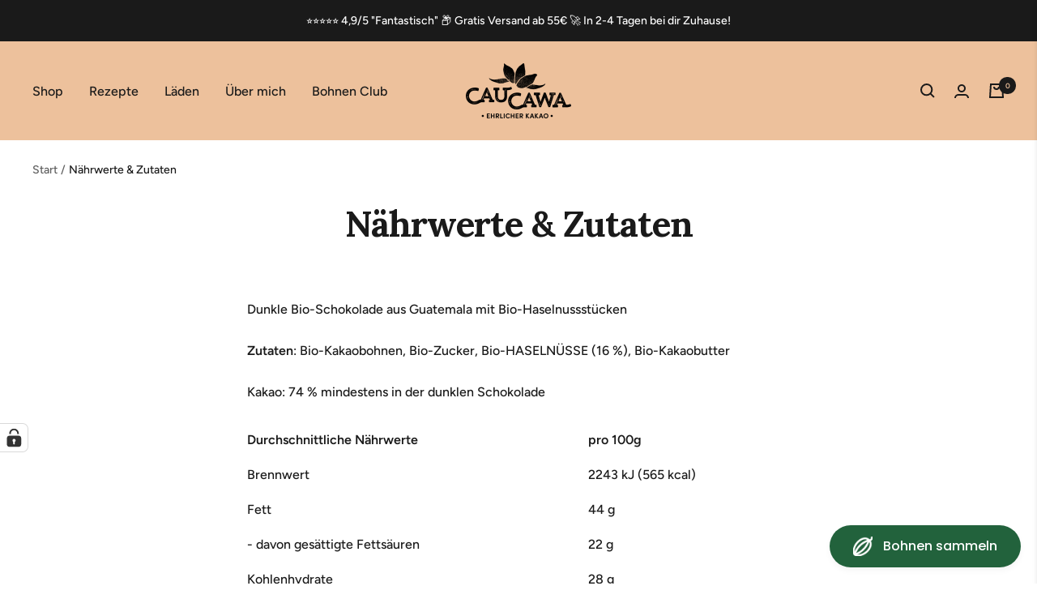

--- FILE ---
content_type: text/html; charset=utf-8
request_url: https://caucawa.at/pages/n-z-schokolade-74-haselnuss
body_size: 50200
content:
<!doctype html><html class="no-js" lang="de" dir="ltr">
  <head>
	<!-- Added by AVADA SEO Suite -->
	





<meta name="twitter:image" content="undefined">






	<!-- /Added by AVADA SEO Suite -->


    <meta charset="utf-8">
    <meta name="viewport" content="width=device-width, initial-scale=1.0, height=device-height, minimum-scale=1.0, maximum-scale=1.0">
    <meta name="theme-color" content="#edc19c">

    <title>Nährwerte &amp; Zutaten</title><meta name="description" content="Dunkle Bio-Schokolade aus Guatemala mit Bio-Haselnussstücken Zutaten: Bio-Kakaobohnen, Bio-Zucker, Bio-HASELNÜSSE (16 %), Bio-Kakaobutter Kakao: 74 % mindestens in der dunklen Schokolade Durchschnittliche Nährwerte pro 100g Brennwert 2243 kJ (565 kcal) Fett 44 g - davon gesättigte Fettsäuren 22 g Kohlenhydrate 28 g - d"><link rel="canonical" href="https://caucawa.at/pages/n-z-schokolade-74-haselnuss"><link rel="shortcut icon" href="//caucawa.at/cdn/shop/files/cc_favicon_01_96x96.png?v=1646318349" type="image/png"><link rel="preconnect" href="https://cdn.shopify.com">
    <link rel="dns-prefetch" href="https://productreviews.shopifycdn.com">
    <link rel="dns-prefetch" href="https://www.google-analytics.com"><link rel="preconnect" href="https://fonts.shopifycdn.com" crossorigin><link rel="preload" as="script" href="//caucawa.at/cdn/shop/t/45/assets/jquery.min.js?v=133494139889153862371758183209">
    <link rel="preload" as="style" href="//caucawa.at/cdn/shop/t/45/assets/theme.css?v=76846986472090246011758183209">
    <link rel="preload" as="script" href="//caucawa.at/cdn/shop/t/45/assets/vendor.js?v=31715688253868339281758183209">
    <link rel="preload" as="script" href="//caucawa.at/cdn/shop/t/45/assets/theme.js?v=26307339971777102531758183209"><meta property="og:type" content="website">
  <meta property="og:title" content="Nährwerte &amp; Zutaten"><meta property="og:image" content="http://caucawa.at/cdn/shop/files/schoko-power-kugeln-caucwa-stellamina1_29294f17-46dd-488e-90f8-a26af78aa50a.jpg?v=1646923916">
  <meta property="og:image:secure_url" content="https://caucawa.at/cdn/shop/files/schoko-power-kugeln-caucwa-stellamina1_29294f17-46dd-488e-90f8-a26af78aa50a.jpg?v=1646923916">
  <meta property="og:image:width" content="1600">
  <meta property="og:image:height" content="1067"><meta property="og:description" content="Dunkle Bio-Schokolade aus Guatemala mit Bio-Haselnussstücken Zutaten: Bio-Kakaobohnen, Bio-Zucker, Bio-HASELNÜSSE (16 %), Bio-Kakaobutter Kakao: 74 % mindestens in der dunklen Schokolade Durchschnittliche Nährwerte pro 100g Brennwert 2243 kJ (565 kcal) Fett 44 g - davon gesättigte Fettsäuren 22 g Kohlenhydrate 28 g - d"><meta property="og:url" content="https://caucawa.at/pages/n-z-schokolade-74-haselnuss">
<meta property="og:site_name" content="CauCawa - Ehrlicher Kakao"><meta name="twitter:card" content="summary"><meta name="twitter:title" content="Nährwerte &amp; Zutaten">
  <meta name="twitter:description" content="Dunkle Bio-Schokolade aus Guatemala mit Bio-Haselnussstücken Zutaten: Bio-Kakaobohnen, Bio-Zucker, Bio-HASELNÜSSE (16 %), Bio-Kakaobutter Kakao: 74 % mindestens in der dunklen Schokolade Durchschnittliche Nährwerte pro 100g Brennwert 2243 kJ (565 kcal) Fett 44 g - davon gesättigte Fettsäuren 22 g Kohlenhydrate 28 g - d"><meta name="twitter:image" content="https://caucawa.at/cdn/shop/files/schoko-power-kugeln-caucwa-stellamina1_29294f17-46dd-488e-90f8-a26af78aa50a_1200x1200_crop_center.jpg?v=1646923916">
  <meta name="twitter:image:alt" content="">
    


  <script type="application/ld+json">
  {
    "@context": "https://schema.org",
    "@type": "BreadcrumbList",
  "itemListElement": [{
      "@type": "ListItem",
      "position": 1,
      "name": "Start",
      "item": "https://caucawa.at"
    },{
          "@type": "ListItem",
          "position": 2,
          "name": "Nährwerte \u0026 Zutaten",
          "item": "https://caucawa.at/pages/n-z-schokolade-74-haselnuss"
        }]
  }
  </script>

    <link rel="preload" href="//caucawa.at/cdn/fonts/lora/lora_n7.58a834e7e54c895806b2ffc982e4a00af29b1b9c.woff2" as="font" type="font/woff2" crossorigin><link rel="preload" href="//caucawa.at/cdn/fonts/figtree/figtree_n5.3b6b7df38aa5986536945796e1f947445832047c.woff2" as="font" type="font/woff2" crossorigin><style>
  /* Typography (heading) */
  @font-face {
  font-family: Lora;
  font-weight: 700;
  font-style: normal;
  font-display: swap;
  src: url("//caucawa.at/cdn/fonts/lora/lora_n7.58a834e7e54c895806b2ffc982e4a00af29b1b9c.woff2") format("woff2"),
       url("//caucawa.at/cdn/fonts/lora/lora_n7.05fdf76140ca6e72e48561caf7f9893c487c3f1b.woff") format("woff");
}

@font-face {
  font-family: Lora;
  font-weight: 700;
  font-style: italic;
  font-display: swap;
  src: url("//caucawa.at/cdn/fonts/lora/lora_i7.1bf76118f47019e7581a865f0f538b8ea5900419.woff2") format("woff2"),
       url("//caucawa.at/cdn/fonts/lora/lora_i7.1a7c7f083405ec98e57d8033d38caa748580f7ff.woff") format("woff");
}

/* Typography (body) */
  @font-face {
  font-family: Figtree;
  font-weight: 500;
  font-style: normal;
  font-display: swap;
  src: url("//caucawa.at/cdn/fonts/figtree/figtree_n5.3b6b7df38aa5986536945796e1f947445832047c.woff2") format("woff2"),
       url("//caucawa.at/cdn/fonts/figtree/figtree_n5.f26bf6dcae278b0ed902605f6605fa3338e81dab.woff") format("woff");
}

@font-face {
  font-family: Figtree;
  font-weight: 500;
  font-style: italic;
  font-display: swap;
  src: url("//caucawa.at/cdn/fonts/figtree/figtree_i5.969396f679a62854cf82dbf67acc5721e41351f0.woff2") format("woff2"),
       url("//caucawa.at/cdn/fonts/figtree/figtree_i5.93bc1cad6c73ca9815f9777c49176dfc9d2890dd.woff") format("woff");
}

@font-face {
  font-family: Figtree;
  font-weight: 600;
  font-style: normal;
  font-display: swap;
  src: url("//caucawa.at/cdn/fonts/figtree/figtree_n6.9d1ea52bb49a0a86cfd1b0383d00f83d3fcc14de.woff2") format("woff2"),
       url("//caucawa.at/cdn/fonts/figtree/figtree_n6.f0fcdea525a0e47b2ae4ab645832a8e8a96d31d3.woff") format("woff");
}

@font-face {
  font-family: Figtree;
  font-weight: 600;
  font-style: italic;
  font-display: swap;
  src: url("//caucawa.at/cdn/fonts/figtree/figtree_i6.702baae75738b446cfbed6ac0d60cab7b21e61ba.woff2") format("woff2"),
       url("//caucawa.at/cdn/fonts/figtree/figtree_i6.6b8dc40d16c9905d29525156e284509f871ce8f9.woff") format("woff");
}

:root {--heading-color: 26, 26, 26;
    --text-color: 26, 26, 26;
    --background: 255, 255, 255;
    --secondary-background: 255, 255, 255;
    --border-color: 221, 221, 221;
    --border-color-darker: 163, 163, 163;
    --success-color: 34, 98, 60;
    --success-background: 211, 224, 216;
    --error-color: 246, 164, 41;
    --error-background: 254, 249, 240;
    --primary-button-background: 34, 98, 60;
    --primary-button-text-color: 255, 255, 255;
    --secondary-button-background: 34, 98, 60;
    --secondary-button-text-color: 255, 255, 255;
    --product-star-rating: 246, 164, 41;
    --product-on-sale-accent: 34, 98, 60;
    --product-sold-out-accent: 82, 85, 117;
    --product-custom-label-background: 64, 93, 230;
    --product-custom-label-text-color: 255, 255, 255;
    --product-custom-label-2-background: 243, 229, 182;
    --product-custom-label-2-text-color: 0, 0, 0;
    --product-low-stock-text-color: 168, 26, 26;
    --product-in-stock-text-color: 34, 98, 60;
    --loading-bar-background: 26, 26, 26;

    /* We duplicate some "base" colors as root colors, which is useful to use on drawer elements or popover without. Those should not be overridden to avoid issues */
    --root-heading-color: 26, 26, 26;
    --root-text-color: 26, 26, 26;
    --root-background: 255, 255, 255;
    --root-border-color: 221, 221, 221;
    --root-primary-button-background: 34, 98, 60;
    --root-primary-button-text-color: 255, 255, 255;

    --base-font-size: 16px;
    --heading-font-family: Lora, serif;
    --heading-font-weight: 700;
    --heading-font-style: normal;
    --heading-text-transform: normal;
    --text-font-family: Figtree, sans-serif;
    --text-font-weight: 500;
    --text-font-style: normal;
    --text-font-bold-weight: 600;

    /* Typography (font size) */
    --heading-xxsmall-font-size: 10px;
    --heading-xsmall-font-size: 10px;
    --heading-small-font-size: 11px;
    --heading-large-font-size: 32px;
    --heading-h1-font-size: 32px;
    --heading-h2-font-size: 28px;
    --heading-h3-font-size: 26px;
    --heading-h4-font-size: 22px;
    --heading-h5-font-size: 18px;
    --heading-h6-font-size: 16px;

    /* Control the look and feel of the theme by changing radius of various elements */
    --button-border-radius: 4px;
    --block-border-radius: 8px;
    --block-border-radius-reduced: 4px;
    --color-swatch-border-radius: 100%;

    /* Button size */
    --button-height: 48px;
    --button-small-height: 40px;

    /* Form related */
    --form-input-field-height: 48px;
    --form-input-gap: 16px;
    --form-submit-margin: 24px;

    /* Product listing related variables */
    --product-list-block-spacing: 32px;

    /* Video related */
    --play-button-background: 255, 255, 255;
    --play-button-arrow: 26, 26, 26;

    /* RTL support */
    --transform-logical-flip: 1;
    --transform-origin-start: left;
    --transform-origin-end: right;

    /* Other */
    --zoom-cursor-svg-url: url(//caucawa.at/cdn/shop/t/45/assets/zoom-cursor.svg?v=1201279167966953441758183209);
    --arrow-right-svg-url: url(//caucawa.at/cdn/shop/t/45/assets/arrow-right.svg?v=88946934944805437251758183209);
    --arrow-left-svg-url: url(//caucawa.at/cdn/shop/t/45/assets/arrow-left.svg?v=112457598847827652331758183209);

    /* Some useful variables that we can reuse in our CSS. Some explanation are needed for some of them:
       - container-max-width-minus-gutters: represents the container max width without the edge gutters
       - container-outer-width: considering the screen width, represent all the space outside the container
       - container-outer-margin: same as container-outer-width but get set to 0 inside a container
       - container-inner-width: the effective space inside the container (minus gutters)
       - grid-column-width: represents the width of a single column of the grid
       - vertical-breather: this is a variable that defines the global "spacing" between sections, and inside the section
                            to create some "breath" and minimum spacing
     */
    --container-max-width: 1600px;
    --container-gutter: 24px;
    --container-max-width-minus-gutters: calc(var(--container-max-width) - (var(--container-gutter)) * 2);
    --container-outer-width: max(calc((100vw - var(--container-max-width-minus-gutters)) / 2), var(--container-gutter));
    --container-outer-margin: var(--container-outer-width);
    --container-inner-width: calc(100vw - var(--container-outer-width) * 2);

    --grid-column-count: 10;
    --grid-gap: 24px;
    --grid-column-width: calc((100vw - var(--container-outer-width) * 2 - var(--grid-gap) * (var(--grid-column-count) - 1)) / var(--grid-column-count));

    --vertical-breather: 28px;
    --vertical-breather-tight: 28px;

    /* Shopify related variables */
    --payment-terms-background-color: #ffffff;
  }

  @media screen and (min-width: 741px) {
    :root {
      --container-gutter: 40px;
      --grid-column-count: 20;
      --vertical-breather: 40px;
      --vertical-breather-tight: 40px;

      /* Typography (font size) */
      --heading-xsmall-font-size: 11px;
      --heading-small-font-size: 12px;
      --heading-large-font-size: 48px;
      --heading-h1-font-size: 48px;
      --heading-h2-font-size: 36px;
      --heading-h3-font-size: 30px;
      --heading-h4-font-size: 22px;
      --heading-h5-font-size: 18px;
      --heading-h6-font-size: 16px;

      /* Form related */
      --form-input-field-height: 52px;
      --form-submit-margin: 32px;

      /* Button size */
      --button-height: 52px;
      --button-small-height: 44px;
    }
  }

  @media screen and (min-width: 1200px) {
    :root {
      --vertical-breather: 48px;
      --vertical-breather-tight: 48px;
      --product-list-block-spacing: 48px;

      /* Typography */
      --heading-large-font-size: 58px;
      --heading-h1-font-size: 50px;
      --heading-h2-font-size: 44px;
      --heading-h3-font-size: 32px;
      --heading-h4-font-size: 26px;
      --heading-h5-font-size: 22px;
      --heading-h6-font-size: 16px;
    }
  }

  @media screen and (min-width: 1600px) {
    :root {
      --vertical-breather: 48px;
      --vertical-breather-tight: 48px;
    }
  }
</style>
    <script>
  // This allows to expose several variables to the global scope, to be used in scripts
  window.themeVariables = {
    settings: {
      direction: "ltr",
      pageType: "page",
      cartCount: 0,
      moneyFormat: "{{amount_with_comma_separator}} €",
      moneyWithCurrencyFormat: "€{{amount_with_comma_separator}} EUR",
      showVendor: false,
      discountMode: "saving",
      currencyCodeEnabled: false,
      searchMode: "product",
      searchUnavailableProducts: "show",
      cartType: "drawer",
      cartCurrency: "EUR",
      mobileZoomFactor: 2.5
    },

    routes: {
      host: "caucawa.at",
      rootUrl: "\/",
      rootUrlWithoutSlash: '',
      cartUrl: "\/cart",
      cartAddUrl: "\/cart\/add",
      cartChangeUrl: "\/cart\/change",
      searchUrl: "\/search",
      predictiveSearchUrl: "\/search\/suggest",
      productRecommendationsUrl: "\/recommendations\/products"
    },

    strings: {
      accessibilityDelete: "Löschen",
      accessibilityClose: "Schließen",
      collectionSoldOut: "Bald wieder auf Lager",
      collectionDiscount: "Du sparst @savings@",
      productSalePrice: "Angebotspreis",
      productRegularPrice: "Regulärer Preis",
      productFormUnavailable: "Nicht verfügbar",
      productFormSoldOut: "Ausverkauft",
      productFormPreOrder: "Vorbestellen",
      productFormAddToCart: "Zum Warenkorb hinzufügen",
      searchNoResults: "Es konnten keine Ergebnisse gefunden werden.",
      searchNewSearch: "Neue Suche",
      searchProducts: "Produkte",
      searchArticles: "Blogbeiträge",
      searchPages: "Seiten",
      searchCollections: "Kategorien",
      cartViewCart: "Warenkorb ansehen",
      cartItemAdded: "Produkt zum Warenkorb hinzugefügt!",
      cartItemAddedShort: "Zum Warenkorb hinzugefügt!",
      cartAddOrderNote: "Notiz hinzufügen",
      cartEditOrderNote: "Notiz bearbeiten",
      shippingEstimatorNoResults: "Entschuldige, wir liefern leider niche an Deine Adresse.",
      shippingEstimatorOneResult: "Es gibt eine Versandklasse für Deine Adresse:",
      shippingEstimatorMultipleResults: "Es gibt mehrere Versandklassen für Deine Adresse:",
      shippingEstimatorError: "Ein oder mehrere Fehler sind beim Abrufen der Versandklassen aufgetreten:"
    },

    libs: {
      flickity: "\/\/caucawa.at\/cdn\/shop\/t\/45\/assets\/flickity.js?v=176646718982628074891758183209",
      photoswipe: "\/\/caucawa.at\/cdn\/shop\/t\/45\/assets\/photoswipe.js?v=132268647426145925301758183209",
      qrCode: "\/\/caucawa.at\/cdn\/shopifycloud\/storefront\/assets\/themes_support\/vendor\/qrcode-3f2b403b.js"
    },

    breakpoints: {
      phone: 'screen and (max-width: 740px)',
      tablet: 'screen and (min-width: 741px) and (max-width: 999px)',
      tabletAndUp: 'screen and (min-width: 741px)',
      pocket: 'screen and (max-width: 999px)',
      lap: 'screen and (min-width: 1000px) and (max-width: 1199px)',
      lapAndUp: 'screen and (min-width: 1000px)',
      desktop: 'screen and (min-width: 1200px)',
      wide: 'screen and (min-width: 1400px)'
    }
  };

  if ('noModule' in HTMLScriptElement.prototype) {
    // Old browsers (like IE) that does not support module will be considered as if not executing JS at all
    document.documentElement.className = document.documentElement.className.replace('no-js', 'js');

    requestAnimationFrame(() => {
      const viewportHeight = (window.visualViewport ? window.visualViewport.height : document.documentElement.clientHeight);
      document.documentElement.style.setProperty('--window-height',viewportHeight + 'px');
    });
  }</script>

    <link rel="stylesheet" href="//caucawa.at/cdn/shop/t/45/assets/theme.css?v=76846986472090246011758183209">
    <link rel="stylesheet" href="//caucawa.at/cdn/shop/t/45/assets/main.css?v=78680340567363171261758183209">
    <script src="//caucawa.at/cdn/shop/t/45/assets/jquery.min.js?v=133494139889153862371758183209"></script>
    <script src="//caucawa.at/cdn/shop/t/45/assets/vendor.js?v=31715688253868339281758183209" defer></script>
    <script src="//caucawa.at/cdn/shop/t/45/assets/theme.js?v=26307339971777102531758183209" defer></script>
    <script src="//caucawa.at/cdn/shop/t/45/assets/main.js?v=1620567161280433901758183209" defer></script>
    <script src="//caucawa.at/cdn/shop/t/45/assets/custom.js?v=167639537848865775061758183209" defer></script>
    <script>window.performance && window.performance.mark && window.performance.mark('shopify.content_for_header.start');</script><meta name="google-site-verification" content="-w3u2qpq1leUFJIznBmkiHVdTzPjsniNwi5p6vRAzXY">
<meta id="shopify-digital-wallet" name="shopify-digital-wallet" content="/63089574142/digital_wallets/dialog">
<meta name="shopify-checkout-api-token" content="1a9f3ab9373453d78848ea882fb6cdbf">
<meta id="in-context-paypal-metadata" data-shop-id="63089574142" data-venmo-supported="false" data-environment="production" data-locale="de_DE" data-paypal-v4="true" data-currency="EUR">
<script async="async" src="/checkouts/internal/preloads.js?locale=de-AT"></script>
<link rel="preconnect" href="https://shop.app" crossorigin="anonymous">
<script async="async" src="https://shop.app/checkouts/internal/preloads.js?locale=de-AT&shop_id=63089574142" crossorigin="anonymous"></script>
<script id="apple-pay-shop-capabilities" type="application/json">{"shopId":63089574142,"countryCode":"AT","currencyCode":"EUR","merchantCapabilities":["supports3DS"],"merchantId":"gid:\/\/shopify\/Shop\/63089574142","merchantName":"CauCawa - Ehrlicher Kakao","requiredBillingContactFields":["postalAddress","email"],"requiredShippingContactFields":["postalAddress","email"],"shippingType":"shipping","supportedNetworks":["visa","maestro","masterCard","amex"],"total":{"type":"pending","label":"CauCawa - Ehrlicher Kakao","amount":"1.00"},"shopifyPaymentsEnabled":true,"supportsSubscriptions":true}</script>
<script id="shopify-features" type="application/json">{"accessToken":"1a9f3ab9373453d78848ea882fb6cdbf","betas":["rich-media-storefront-analytics"],"domain":"caucawa.at","predictiveSearch":true,"shopId":63089574142,"locale":"de"}</script>
<script>var Shopify = Shopify || {};
Shopify.shop = "caucawa.myshopify.com";
Shopify.locale = "de";
Shopify.currency = {"active":"EUR","rate":"1.0"};
Shopify.country = "AT";
Shopify.theme = {"name":"Kopie von 8.7.2025 - vor bohnen auf starte seite","id":187183694166,"schema_name":"Focal","schema_version":"8.7.9","theme_store_id":714,"role":"main"};
Shopify.theme.handle = "null";
Shopify.theme.style = {"id":null,"handle":null};
Shopify.cdnHost = "caucawa.at/cdn";
Shopify.routes = Shopify.routes || {};
Shopify.routes.root = "/";</script>
<script type="module">!function(o){(o.Shopify=o.Shopify||{}).modules=!0}(window);</script>
<script>!function(o){function n(){var o=[];function n(){o.push(Array.prototype.slice.apply(arguments))}return n.q=o,n}var t=o.Shopify=o.Shopify||{};t.loadFeatures=n(),t.autoloadFeatures=n()}(window);</script>
<script>
  window.ShopifyPay = window.ShopifyPay || {};
  window.ShopifyPay.apiHost = "shop.app\/pay";
  window.ShopifyPay.redirectState = null;
</script>
<script id="shop-js-analytics" type="application/json">{"pageType":"page"}</script>
<script defer="defer" async type="module" src="//caucawa.at/cdn/shopifycloud/shop-js/modules/v2/client.init-shop-cart-sync_e98Ab_XN.de.esm.js"></script>
<script defer="defer" async type="module" src="//caucawa.at/cdn/shopifycloud/shop-js/modules/v2/chunk.common_Pcw9EP95.esm.js"></script>
<script defer="defer" async type="module" src="//caucawa.at/cdn/shopifycloud/shop-js/modules/v2/chunk.modal_CzmY4ZhL.esm.js"></script>
<script type="module">
  await import("//caucawa.at/cdn/shopifycloud/shop-js/modules/v2/client.init-shop-cart-sync_e98Ab_XN.de.esm.js");
await import("//caucawa.at/cdn/shopifycloud/shop-js/modules/v2/chunk.common_Pcw9EP95.esm.js");
await import("//caucawa.at/cdn/shopifycloud/shop-js/modules/v2/chunk.modal_CzmY4ZhL.esm.js");

  window.Shopify.SignInWithShop?.initShopCartSync?.({"fedCMEnabled":true,"windoidEnabled":true});

</script>
<script>
  window.Shopify = window.Shopify || {};
  if (!window.Shopify.featureAssets) window.Shopify.featureAssets = {};
  window.Shopify.featureAssets['shop-js'] = {"shop-cart-sync":["modules/v2/client.shop-cart-sync_DazCVyJ3.de.esm.js","modules/v2/chunk.common_Pcw9EP95.esm.js","modules/v2/chunk.modal_CzmY4ZhL.esm.js"],"init-fed-cm":["modules/v2/client.init-fed-cm_D0AulfmK.de.esm.js","modules/v2/chunk.common_Pcw9EP95.esm.js","modules/v2/chunk.modal_CzmY4ZhL.esm.js"],"shop-cash-offers":["modules/v2/client.shop-cash-offers_BISyWFEA.de.esm.js","modules/v2/chunk.common_Pcw9EP95.esm.js","modules/v2/chunk.modal_CzmY4ZhL.esm.js"],"shop-login-button":["modules/v2/client.shop-login-button_D_c1vx_E.de.esm.js","modules/v2/chunk.common_Pcw9EP95.esm.js","modules/v2/chunk.modal_CzmY4ZhL.esm.js"],"pay-button":["modules/v2/client.pay-button_CHADzJ4g.de.esm.js","modules/v2/chunk.common_Pcw9EP95.esm.js","modules/v2/chunk.modal_CzmY4ZhL.esm.js"],"shop-button":["modules/v2/client.shop-button_CQnD2U3v.de.esm.js","modules/v2/chunk.common_Pcw9EP95.esm.js","modules/v2/chunk.modal_CzmY4ZhL.esm.js"],"avatar":["modules/v2/client.avatar_BTnouDA3.de.esm.js"],"init-windoid":["modules/v2/client.init-windoid_CmA0-hrC.de.esm.js","modules/v2/chunk.common_Pcw9EP95.esm.js","modules/v2/chunk.modal_CzmY4ZhL.esm.js"],"init-shop-for-new-customer-accounts":["modules/v2/client.init-shop-for-new-customer-accounts_BCzC_Mib.de.esm.js","modules/v2/client.shop-login-button_D_c1vx_E.de.esm.js","modules/v2/chunk.common_Pcw9EP95.esm.js","modules/v2/chunk.modal_CzmY4ZhL.esm.js"],"init-shop-email-lookup-coordinator":["modules/v2/client.init-shop-email-lookup-coordinator_DYzOit4u.de.esm.js","modules/v2/chunk.common_Pcw9EP95.esm.js","modules/v2/chunk.modal_CzmY4ZhL.esm.js"],"init-shop-cart-sync":["modules/v2/client.init-shop-cart-sync_e98Ab_XN.de.esm.js","modules/v2/chunk.common_Pcw9EP95.esm.js","modules/v2/chunk.modal_CzmY4ZhL.esm.js"],"shop-toast-manager":["modules/v2/client.shop-toast-manager_Bc-1elH8.de.esm.js","modules/v2/chunk.common_Pcw9EP95.esm.js","modules/v2/chunk.modal_CzmY4ZhL.esm.js"],"init-customer-accounts":["modules/v2/client.init-customer-accounts_CqlRHmZs.de.esm.js","modules/v2/client.shop-login-button_D_c1vx_E.de.esm.js","modules/v2/chunk.common_Pcw9EP95.esm.js","modules/v2/chunk.modal_CzmY4ZhL.esm.js"],"init-customer-accounts-sign-up":["modules/v2/client.init-customer-accounts-sign-up_DZmBw6yB.de.esm.js","modules/v2/client.shop-login-button_D_c1vx_E.de.esm.js","modules/v2/chunk.common_Pcw9EP95.esm.js","modules/v2/chunk.modal_CzmY4ZhL.esm.js"],"shop-follow-button":["modules/v2/client.shop-follow-button_Cx-w7rSq.de.esm.js","modules/v2/chunk.common_Pcw9EP95.esm.js","modules/v2/chunk.modal_CzmY4ZhL.esm.js"],"checkout-modal":["modules/v2/client.checkout-modal_Djjmh8qM.de.esm.js","modules/v2/chunk.common_Pcw9EP95.esm.js","modules/v2/chunk.modal_CzmY4ZhL.esm.js"],"shop-login":["modules/v2/client.shop-login_DMZMgoZf.de.esm.js","modules/v2/chunk.common_Pcw9EP95.esm.js","modules/v2/chunk.modal_CzmY4ZhL.esm.js"],"lead-capture":["modules/v2/client.lead-capture_SqejaEd8.de.esm.js","modules/v2/chunk.common_Pcw9EP95.esm.js","modules/v2/chunk.modal_CzmY4ZhL.esm.js"],"payment-terms":["modules/v2/client.payment-terms_DUeEqFTJ.de.esm.js","modules/v2/chunk.common_Pcw9EP95.esm.js","modules/v2/chunk.modal_CzmY4ZhL.esm.js"]};
</script>
<script id="__st">var __st={"a":63089574142,"offset":3600,"reqid":"8ffd1304-ba24-4b97-a16c-7bfb0a5cc227-1769229518","pageurl":"caucawa.at\/pages\/n-z-schokolade-74-haselnuss","s":"pages-95839977726","u":"0252740b0b6e","p":"page","rtyp":"page","rid":95839977726};</script>
<script>window.ShopifyPaypalV4VisibilityTracking = true;</script>
<script id="captcha-bootstrap">!function(){'use strict';const t='contact',e='account',n='new_comment',o=[[t,t],['blogs',n],['comments',n],[t,'customer']],c=[[e,'customer_login'],[e,'guest_login'],[e,'recover_customer_password'],[e,'create_customer']],r=t=>t.map((([t,e])=>`form[action*='/${t}']:not([data-nocaptcha='true']) input[name='form_type'][value='${e}']`)).join(','),a=t=>()=>t?[...document.querySelectorAll(t)].map((t=>t.form)):[];function s(){const t=[...o],e=r(t);return a(e)}const i='password',u='form_key',d=['recaptcha-v3-token','g-recaptcha-response','h-captcha-response',i],f=()=>{try{return window.sessionStorage}catch{return}},m='__shopify_v',_=t=>t.elements[u];function p(t,e,n=!1){try{const o=window.sessionStorage,c=JSON.parse(o.getItem(e)),{data:r}=function(t){const{data:e,action:n}=t;return t[m]||n?{data:e,action:n}:{data:t,action:n}}(c);for(const[e,n]of Object.entries(r))t.elements[e]&&(t.elements[e].value=n);n&&o.removeItem(e)}catch(o){console.error('form repopulation failed',{error:o})}}const l='form_type',E='cptcha';function T(t){t.dataset[E]=!0}const w=window,h=w.document,L='Shopify',v='ce_forms',y='captcha';let A=!1;((t,e)=>{const n=(g='f06e6c50-85a8-45c8-87d0-21a2b65856fe',I='https://cdn.shopify.com/shopifycloud/storefront-forms-hcaptcha/ce_storefront_forms_captcha_hcaptcha.v1.5.2.iife.js',D={infoText:'Durch hCaptcha geschützt',privacyText:'Datenschutz',termsText:'Allgemeine Geschäftsbedingungen'},(t,e,n)=>{const o=w[L][v],c=o.bindForm;if(c)return c(t,g,e,D).then(n);var r;o.q.push([[t,g,e,D],n]),r=I,A||(h.body.append(Object.assign(h.createElement('script'),{id:'captcha-provider',async:!0,src:r})),A=!0)});var g,I,D;w[L]=w[L]||{},w[L][v]=w[L][v]||{},w[L][v].q=[],w[L][y]=w[L][y]||{},w[L][y].protect=function(t,e){n(t,void 0,e),T(t)},Object.freeze(w[L][y]),function(t,e,n,w,h,L){const[v,y,A,g]=function(t,e,n){const i=e?o:[],u=t?c:[],d=[...i,...u],f=r(d),m=r(i),_=r(d.filter((([t,e])=>n.includes(e))));return[a(f),a(m),a(_),s()]}(w,h,L),I=t=>{const e=t.target;return e instanceof HTMLFormElement?e:e&&e.form},D=t=>v().includes(t);t.addEventListener('submit',(t=>{const e=I(t);if(!e)return;const n=D(e)&&!e.dataset.hcaptchaBound&&!e.dataset.recaptchaBound,o=_(e),c=g().includes(e)&&(!o||!o.value);(n||c)&&t.preventDefault(),c&&!n&&(function(t){try{if(!f())return;!function(t){const e=f();if(!e)return;const n=_(t);if(!n)return;const o=n.value;o&&e.removeItem(o)}(t);const e=Array.from(Array(32),(()=>Math.random().toString(36)[2])).join('');!function(t,e){_(t)||t.append(Object.assign(document.createElement('input'),{type:'hidden',name:u})),t.elements[u].value=e}(t,e),function(t,e){const n=f();if(!n)return;const o=[...t.querySelectorAll(`input[type='${i}']`)].map((({name:t})=>t)),c=[...d,...o],r={};for(const[a,s]of new FormData(t).entries())c.includes(a)||(r[a]=s);n.setItem(e,JSON.stringify({[m]:1,action:t.action,data:r}))}(t,e)}catch(e){console.error('failed to persist form',e)}}(e),e.submit())}));const S=(t,e)=>{t&&!t.dataset[E]&&(n(t,e.some((e=>e===t))),T(t))};for(const o of['focusin','change'])t.addEventListener(o,(t=>{const e=I(t);D(e)&&S(e,y())}));const B=e.get('form_key'),M=e.get(l),P=B&&M;t.addEventListener('DOMContentLoaded',(()=>{const t=y();if(P)for(const e of t)e.elements[l].value===M&&p(e,B);[...new Set([...A(),...v().filter((t=>'true'===t.dataset.shopifyCaptcha))])].forEach((e=>S(e,t)))}))}(h,new URLSearchParams(w.location.search),n,t,e,['guest_login'])})(!0,!0)}();</script>
<script integrity="sha256-4kQ18oKyAcykRKYeNunJcIwy7WH5gtpwJnB7kiuLZ1E=" data-source-attribution="shopify.loadfeatures" defer="defer" src="//caucawa.at/cdn/shopifycloud/storefront/assets/storefront/load_feature-a0a9edcb.js" crossorigin="anonymous"></script>
<script crossorigin="anonymous" defer="defer" src="//caucawa.at/cdn/shopifycloud/storefront/assets/shopify_pay/storefront-65b4c6d7.js?v=20250812"></script>
<script data-source-attribution="shopify.dynamic_checkout.dynamic.init">var Shopify=Shopify||{};Shopify.PaymentButton=Shopify.PaymentButton||{isStorefrontPortableWallets:!0,init:function(){window.Shopify.PaymentButton.init=function(){};var t=document.createElement("script");t.src="https://caucawa.at/cdn/shopifycloud/portable-wallets/latest/portable-wallets.de.js",t.type="module",document.head.appendChild(t)}};
</script>
<script data-source-attribution="shopify.dynamic_checkout.buyer_consent">
  function portableWalletsHideBuyerConsent(e){var t=document.getElementById("shopify-buyer-consent"),n=document.getElementById("shopify-subscription-policy-button");t&&n&&(t.classList.add("hidden"),t.setAttribute("aria-hidden","true"),n.removeEventListener("click",e))}function portableWalletsShowBuyerConsent(e){var t=document.getElementById("shopify-buyer-consent"),n=document.getElementById("shopify-subscription-policy-button");t&&n&&(t.classList.remove("hidden"),t.removeAttribute("aria-hidden"),n.addEventListener("click",e))}window.Shopify?.PaymentButton&&(window.Shopify.PaymentButton.hideBuyerConsent=portableWalletsHideBuyerConsent,window.Shopify.PaymentButton.showBuyerConsent=portableWalletsShowBuyerConsent);
</script>
<script data-source-attribution="shopify.dynamic_checkout.cart.bootstrap">document.addEventListener("DOMContentLoaded",(function(){function t(){return document.querySelector("shopify-accelerated-checkout-cart, shopify-accelerated-checkout")}if(t())Shopify.PaymentButton.init();else{new MutationObserver((function(e,n){t()&&(Shopify.PaymentButton.init(),n.disconnect())})).observe(document.body,{childList:!0,subtree:!0})}}));
</script>
<link id="shopify-accelerated-checkout-styles" rel="stylesheet" media="screen" href="https://caucawa.at/cdn/shopifycloud/portable-wallets/latest/accelerated-checkout-backwards-compat.css" crossorigin="anonymous">
<style id="shopify-accelerated-checkout-cart">
        #shopify-buyer-consent {
  margin-top: 1em;
  display: inline-block;
  width: 100%;
}

#shopify-buyer-consent.hidden {
  display: none;
}

#shopify-subscription-policy-button {
  background: none;
  border: none;
  padding: 0;
  text-decoration: underline;
  font-size: inherit;
  cursor: pointer;
}

#shopify-subscription-policy-button::before {
  box-shadow: none;
}

      </style>

<script>window.performance && window.performance.mark && window.performance.mark('shopify.content_for_header.end');</script>
  
    <!-- Hotjar Tracking Code for https://caucawa.at/ -->
<script>
    (function(h,o,t,j,a,r){
        h.hj=h.hj||function(){(h.hj.q=h.hj.q||[]).push(arguments)};
        h._hjSettings={hjid:2925006,hjsv:6};
        a=o.getElementsByTagName('head')[0];
        r=o.createElement('script');r.async=1;
        r.src=t+h._hjSettings.hjid+j+h._hjSettings.hjsv;
        a.appendChild(r);
    })(window,document,'https://static.hotjar.com/c/hotjar-','.js?sv=');
</script>  
    
  <script>window.is_hulkpo_installed=false</script><!-- BEGIN app block: shopify://apps/complianz-gdpr-cookie-consent/blocks/bc-block/e49729f0-d37d-4e24-ac65-e0e2f472ac27 -->

    
    
<link id='complianz-css' rel="stylesheet" href=https://cdn.shopify.com/extensions/019be05e-f673-7a8f-bd4e-ed0da9930f96/gdpr-legal-cookie-75/assets/complainz.css media="print" onload="this.media='all'">
    <style>
        #Compliance-iframe.Compliance-iframe-branded > div.purposes-header,
        #Compliance-iframe.Compliance-iframe-branded > div.cmplc-cmp-header,
        #purposes-container > div.purposes-header,
        #Compliance-cs-banner .Compliance-cs-brand {
            background-color: #FFFFFF !important;
            color: #0A0A0A!important;
        }
        #Compliance-iframe.Compliance-iframe-branded .purposes-header .cmplc-btn-cp ,
        #Compliance-iframe.Compliance-iframe-branded .purposes-header .cmplc-btn-cp:hover,
        #Compliance-iframe.Compliance-iframe-branded .purposes-header .cmplc-btn-back:hover  {
            background-color: #ffffff !important;
            opacity: 1 !important;
        }
        #Compliance-cs-banner .cmplc-toggle .cmplc-toggle-label {
            color: #FFFFFF!important;
        }
        #Compliance-iframe.Compliance-iframe-branded .purposes-header .cmplc-btn-cp:hover,
        #Compliance-iframe.Compliance-iframe-branded .purposes-header .cmplc-btn-back:hover {
            background-color: #0A0A0A!important;
            color: #FFFFFF!important;
        }
        #Compliance-cs-banner #Compliance-cs-title {
            font-size: 14px !important;
        }
        #Compliance-cs-banner .Compliance-cs-content,
        #Compliance-cs-title,
        .cmplc-toggle-checkbox.granular-control-checkbox span {
            background-color: #FFFFFF !important;
            color: #0A0A0A !important;
            font-size: 14px !important;
        }
        #Compliance-cs-banner .Compliance-cs-close-btn {
            font-size: 14px !important;
            background-color: #FFFFFF !important;
        }
        #Compliance-cs-banner .Compliance-cs-opt-group {
            color: #FFFFFF !important;
        }
        #Compliance-cs-banner .Compliance-cs-opt-group button,
        .Compliance-alert button.Compliance-button-cancel {
            background-color: #22623C!important;
            color: #FFFFFF!important;
        }
        #Compliance-cs-banner .Compliance-cs-opt-group button.Compliance-cs-accept-btn,
        #Compliance-cs-banner .Compliance-cs-opt-group button.Compliance-cs-btn-primary,
        .Compliance-alert button.Compliance-button-confirm {
            background-color: #22623C !important;
            color: #FFFFFF !important;
        }
        #Compliance-cs-banner .Compliance-cs-opt-group button.Compliance-cs-reject-btn {
            background-color: #22623C!important;
            color: #FFFFFF!important;
        }

        #Compliance-cs-banner .Compliance-banner-content button {
            cursor: pointer !important;
            color: currentColor !important;
            text-decoration: underline !important;
            border: none !important;
            background-color: transparent !important;
            font-size: 100% !important;
            padding: 0 !important;
        }

        #Compliance-cs-banner .Compliance-cs-opt-group button {
            border-radius: 4px !important;
            padding-block: 10px !important;
        }
        @media (min-width: 640px) {
            #Compliance-cs-banner.Compliance-cs-default-floating:not(.Compliance-cs-top):not(.Compliance-cs-center) .Compliance-cs-container, #Compliance-cs-banner.Compliance-cs-default-floating:not(.Compliance-cs-bottom):not(.Compliance-cs-center) .Compliance-cs-container, #Compliance-cs-banner.Compliance-cs-default-floating.Compliance-cs-center:not(.Compliance-cs-top):not(.Compliance-cs-bottom) .Compliance-cs-container {
                width: 560px !important;
            }
            #Compliance-cs-banner.Compliance-cs-default-floating:not(.Compliance-cs-top):not(.Compliance-cs-center) .Compliance-cs-opt-group, #Compliance-cs-banner.Compliance-cs-default-floating:not(.Compliance-cs-bottom):not(.Compliance-cs-center) .Compliance-cs-opt-group, #Compliance-cs-banner.Compliance-cs-default-floating.Compliance-cs-center:not(.Compliance-cs-top):not(.Compliance-cs-bottom) .Compliance-cs-opt-group {
                flex-direction: row !important;
            }
            #Compliance-cs-banner .Compliance-cs-opt-group button:not(:last-of-type),
            #Compliance-cs-banner .Compliance-cs-opt-group button {
                margin-right: 4px !important;
            }
            #Compliance-cs-banner .Compliance-cs-container .Compliance-cs-brand {
                position: absolute !important;
                inset-block-start: 6px;
            }
        }
        #Compliance-cs-banner.Compliance-cs-default-floating:not(.Compliance-cs-top):not(.Compliance-cs-center) .Compliance-cs-opt-group > div, #Compliance-cs-banner.Compliance-cs-default-floating:not(.Compliance-cs-bottom):not(.Compliance-cs-center) .Compliance-cs-opt-group > div, #Compliance-cs-banner.Compliance-cs-default-floating.Compliance-cs-center:not(.Compliance-cs-top):not(.Compliance-cs-bottom) .Compliance-cs-opt-group > div {
            flex-direction: row-reverse;
            width: 100% !important;
        }

        .Compliance-cs-brand-badge-outer, .Compliance-cs-brand-badge, #Compliance-cs-banner.Compliance-cs-default-floating.Compliance-cs-bottom .Compliance-cs-brand-badge-outer,
        #Compliance-cs-banner.Compliance-cs-default.Compliance-cs-bottom .Compliance-cs-brand-badge-outer,
        #Compliance-cs-banner.Compliance-cs-default:not(.Compliance-cs-left) .Compliance-cs-brand-badge-outer,
        #Compliance-cs-banner.Compliance-cs-default-floating:not(.Compliance-cs-left) .Compliance-cs-brand-badge-outer {
            display: none !important
        }

        #Compliance-cs-banner:not(.Compliance-cs-top):not(.Compliance-cs-bottom) .Compliance-cs-container.Compliance-cs-themed {
            flex-direction: row !important;
        }

        #Compliance-cs-banner #Compliance-cs-title,
        #Compliance-cs-banner #Compliance-cs-custom-title {
            justify-self: center !important;
            font-size: 14px !important;
            font-family: -apple-system,sans-serif !important;
            margin-inline: auto !important;
            width: 55% !important;
            text-align: center;
            font-weight: 600;
            visibility: unset;
        }

        @media (max-width: 640px) {
            #Compliance-cs-banner #Compliance-cs-title,
            #Compliance-cs-banner #Compliance-cs-custom-title {
                display: block;
            }
        }

        #Compliance-cs-banner .Compliance-cs-brand img {
            max-width: 110px !important;
            min-height: 32px !important;
        }
        #Compliance-cs-banner .Compliance-cs-container .Compliance-cs-brand {
            background: none !important;
            padding: 0px !important;
            margin-block-start:10px !important;
            margin-inline-start:16px !important;
        }

        #Compliance-cs-banner .Compliance-cs-opt-group button {
            padding-inline: 4px !important;
        }

    </style>
    
    
    
    

    <script type="text/javascript">
        function loadScript(src) {
            return new Promise((resolve, reject) => {
                const s = document.createElement("script");
                s.src = src;
                s.charset = "UTF-8";
                s.onload = resolve;
                s.onerror = reject;
                document.head.appendChild(s);
            });
        }

        function filterGoogleConsentModeURLs(domainsArray) {
            const googleConsentModeComplianzURls = [
                // 197, # Google Tag Manager:
                {"domain":"s.www.googletagmanager.com", "path":""},
                {"domain":"www.tagmanager.google.com", "path":""},
                {"domain":"www.googletagmanager.com", "path":""},
                {"domain":"googletagmanager.com", "path":""},
                {"domain":"tagassistant.google.com", "path":""},
                {"domain":"tagmanager.google.com", "path":""},

                // 2110, # Google Analytics 4:
                {"domain":"www.analytics.google.com", "path":""},
                {"domain":"www.google-analytics.com", "path":""},
                {"domain":"ssl.google-analytics.com", "path":""},
                {"domain":"google-analytics.com", "path":""},
                {"domain":"analytics.google.com", "path":""},
                {"domain":"region1.google-analytics.com", "path":""},
                {"domain":"region1.analytics.google.com", "path":""},
                {"domain":"*.google-analytics.com", "path":""},
                {"domain":"www.googletagmanager.com", "path":"/gtag/js?id=G"},
                {"domain":"googletagmanager.com", "path":"/gtag/js?id=UA"},
                {"domain":"www.googletagmanager.com", "path":"/gtag/js?id=UA"},
                {"domain":"googletagmanager.com", "path":"/gtag/js?id=G"},

                // 177, # Google Ads conversion tracking:
                {"domain":"googlesyndication.com", "path":""},
                {"domain":"media.admob.com", "path":""},
                {"domain":"gmodules.com", "path":""},
                {"domain":"ad.ytsa.net", "path":""},
                {"domain":"dartmotif.net", "path":""},
                {"domain":"dmtry.com", "path":""},
                {"domain":"go.channelintelligence.com", "path":""},
                {"domain":"googleusercontent.com", "path":""},
                {"domain":"googlevideo.com", "path":""},
                {"domain":"gvt1.com", "path":""},
                {"domain":"links.channelintelligence.com", "path":""},
                {"domain":"obrasilinteirojoga.com.br", "path":""},
                {"domain":"pcdn.tcgmsrv.net", "path":""},
                {"domain":"rdr.tag.channelintelligence.com", "path":""},
                {"domain":"static.googleadsserving.cn", "path":""},
                {"domain":"studioapi.doubleclick.com", "path":""},
                {"domain":"teracent.net", "path":""},
                {"domain":"ttwbs.channelintelligence.com", "path":""},
                {"domain":"wtb.channelintelligence.com", "path":""},
                {"domain":"youknowbest.com", "path":""},
                {"domain":"doubleclick.net", "path":""},
                {"domain":"redirector.gvt1.com", "path":""},

                //116, # Google Ads Remarketing
                {"domain":"googlesyndication.com", "path":""},
                {"domain":"media.admob.com", "path":""},
                {"domain":"gmodules.com", "path":""},
                {"domain":"ad.ytsa.net", "path":""},
                {"domain":"dartmotif.net", "path":""},
                {"domain":"dmtry.com", "path":""},
                {"domain":"go.channelintelligence.com", "path":""},
                {"domain":"googleusercontent.com", "path":""},
                {"domain":"googlevideo.com", "path":""},
                {"domain":"gvt1.com", "path":""},
                {"domain":"links.channelintelligence.com", "path":""},
                {"domain":"obrasilinteirojoga.com.br", "path":""},
                {"domain":"pcdn.tcgmsrv.net", "path":""},
                {"domain":"rdr.tag.channelintelligence.com", "path":""},
                {"domain":"static.googleadsserving.cn", "path":""},
                {"domain":"studioapi.doubleclick.com", "path":""},
                {"domain":"teracent.net", "path":""},
                {"domain":"ttwbs.channelintelligence.com", "path":""},
                {"domain":"wtb.channelintelligence.com", "path":""},
                {"domain":"youknowbest.com", "path":""},
                {"domain":"doubleclick.net", "path":""},
                {"domain":"redirector.gvt1.com", "path":""}
            ];

            if (!Array.isArray(domainsArray)) { 
                return [];
            }

            const blockedPairs = new Map();
            for (const rule of googleConsentModeComplianzURls) {
                if (!blockedPairs.has(rule.domain)) {
                    blockedPairs.set(rule.domain, new Set());
                }
                blockedPairs.get(rule.domain).add(rule.path);
            }

            return domainsArray.filter(item => {
                const paths = blockedPairs.get(item.d);
                return !(paths && paths.has(item.p));
            });
        }

        function setupAutoblockingByDomain() {
            // autoblocking by domain
            const autoblockByDomainArray = [];
            const prefixID = '10000' // to not get mixed with real metis ids
            let cmpBlockerDomains = []
            let cmpCmplcVendorsPurposes = {}
            let counter = 1
            for (const object of autoblockByDomainArray) {
                cmpBlockerDomains.push({
                    d: object.d,
                    p: object.path,
                    v: prefixID + counter,
                });
                counter++;
            }
            
            counter = 1
            for (const object of autoblockByDomainArray) {
                cmpCmplcVendorsPurposes[prefixID + counter] = object?.p ?? '1';
                counter++;
            }

            Object.defineProperty(window, "cmp_cmplc_vendors_purposes", {
                get() {
                    return cmpCmplcVendorsPurposes;
                },
                set(value) {
                    cmpCmplcVendorsPurposes = { ...cmpCmplcVendorsPurposes, ...value };
                }
            });
            const basicGmc = false;


            Object.defineProperty(window, "cmp_importblockerdomains", {
                get() {
                    if (basicGmc) {
                        return filterGoogleConsentModeURLs(cmpBlockerDomains);
                    }
                    return cmpBlockerDomains;
                },
                set(value) {
                    cmpBlockerDomains = [ ...cmpBlockerDomains, ...value ];
                }
            });
        }

        function enforceRejectionRecovery() {
            const base = (window._cmplc = window._cmplc || {});
            const featuresHolder = {};

            function lockFlagOn(holder) {
                const desc = Object.getOwnPropertyDescriptor(holder, 'rejection_recovery');
                if (!desc) {
                    Object.defineProperty(holder, 'rejection_recovery', {
                        get() { return true; },
                        set(_) { /* ignore */ },
                        enumerable: true,
                        configurable: false
                    });
                }
                return holder;
            }

            Object.defineProperty(base, 'csFeatures', {
                configurable: false,
                enumerable: true,
                get() {
                    return featuresHolder;
                },
                set(obj) {
                    if (obj && typeof obj === 'object') {
                        Object.keys(obj).forEach(k => {
                            if (k !== 'rejection_recovery') {
                                featuresHolder[k] = obj[k];
                            }
                        });
                    }
                    // we lock it, it won't try to redefine
                    lockFlagOn(featuresHolder);
                }
            });

            // Ensure an object is exposed even if read early
            if (!('csFeatures' in base)) {
                base.csFeatures = {};
            } else {
                // If someone already set it synchronously, merge and lock now.
                base.csFeatures = base.csFeatures;
            }
        }

        function splitDomains(joinedString) {
            if (!joinedString) {
                return []; // empty string -> empty array
            }
            return joinedString.split(";");
        }

        function setupWhitelist() {
            // Whitelist by domain:
            const whitelistString = "";
            const whitelist_array = [...splitDomains(whitelistString)];
            if (Array.isArray(window?.cmp_block_ignoredomains)) {
                window.cmp_block_ignoredomains = [...whitelist_array, ...window.cmp_block_ignoredomains];
            }
        }

        async function initCompliance() {
            const currentCsConfiguration = {"siteId":4145168,"cookiePolicyIds":{"de":33819931},"banner":{"acceptButtonDisplay":true,"rejectButtonDisplay":true,"customizeButtonDisplay":true,"position":"float-center","backgroundOverlay":false,"fontSize":"14px","content":"","title":"","hideTitle":false,"acceptButtonCaption":"","rejectButtonCaption":"","customizeButtonCaption":"","cookiePolicyLinkCaption":"","privacyWidget":true,"privacyWidgetPosition":"anchored-center-left","logo":"data:image\/svg+xml;base64,[base64]","brandTextColor":"#0A0A0A","brandBackgroundColor":"#FFFFFF","backgroundColor":"#FFFFFF","textColor":"#0A0A0A","acceptButtonColor":"#22623C","acceptButtonCaptionColor":"#FFFFFF","rejectButtonColor":"#22623C","rejectButtonCaptionColor":"#FFFFFF","customizeButtonColor":"#22623C","customizeButtonCaptionColor":"#FFFFFF","applyStyles":"false"},"whitelabel":true,"privacyWidget":true};
            const preview_config = {"format_and_position":{"has_background_overlay":false,"position":"float-center"},"text":{"fontsize":"14px","content":{"main":"","accept":"","reject":"","learnMore":"","cp_caption":"","title":"","hideTitle":false}},"theme":{"setting_type":2,"standard":{"subtype":"light"},"color":{"selected_color":"Peach","selected_color_style":"neutral"},"custom":{"main":{"background":"#FFFFFF","text":"#0A0A0A"},"acceptButton":{"background":"#22623C","text":"#FFFFFF"},"rejectButton":{"background":"#22623C","text":"#FFFFFF"},"learnMoreButton":{"background":"#22623C","text":"#FFFFFF"}},"logo":{"type":3,"add_from_url":{"url":"","brand_header_color":"#FFFFFF","brand_text_color":"#0A0A0A"},"upload":{"src":"data:image\/svg+xml;base64,[base64]","brand_header_color":"#FFFFFF","brand_text_color":"#0A0A0A"}}},"whitelabel":true,"privacyWidget":true,"cookiePolicyPageUrl":"\/policies\/privacy-policy","privacyPolicyPageUrl":"\/policies\/privacy-policy","primaryDomain":"https:\/\/caucawa.at","privacyWidgetPosition":"anchored-center-left"};
            const settings = {"businessLocation":"AT","targetLocations":["AT","DE"],"legislations":{"isAutomatic":true,"customLegislations":{"gdprApplies":true,"usprApplies":false,"ccpaApplies":false,"lgpdApplies":false}},"googleConsentMode":true,"enableTcf":false,"fallbackLanguage":"de","emailNotification":true,"alreadySubmittedReview":false,"reviewModalDismissed":true,"reviewModalDismissedAt":"2025-09-11T06:29:30.495Z","targetRegions":{"EU":true,"US":false,"CA":false,"BR":false}};

            const supportedLangs = [
            'bg','ca','cs','da','de','el','en','en-GB','es','et',
            'fi','fr','hr','hu','it','lt','lv','nl','no','pl',
            'pt','pt-BR','ro','ru','sk','sl','sv'
            ];

            // Build i18n map; prefer globals (e.g., window.it / window.en) if your locale files define them,
            // otherwise fall back to Liquid-injected JSON (cleaned_*).
            const currentLang = "de";
            const fallbackLang = "de";

            let cmplc_i18n = {};

            // fallback first
            (function attachFallback() {
                // If your external locale file defines a global like "window[<lang>]"
                if (typeof window[fallbackLang] !== "undefined") {
                    cmplc_i18n[fallbackLang] = window[fallbackLang];
                    return;
                }
            })();

            // then current
            (function attachCurrent() {
            if (supportedLangs.includes(currentLang)) {
                if (typeof window[currentLang] !== "undefined") {
                    cmplc_i18n[currentLang] = window[currentLang];
                    return;
                }
            }
            })();

            const localeRootUrl = "/";
            const normalizedLocaleRoot = localeRootUrl.startsWith('/') ? localeRootUrl : `/${localeRootUrl}`;
            const isPrimaryLang = normalizedLocaleRoot === '/';

            const hasCookiePolicyForLocale = Boolean(currentCsConfiguration?.cookiePolicyIds?.[currentLang]);
            const localePath = isPrimaryLang ? '' : (hasCookiePolicyForLocale ? normalizedLocaleRoot : `/${fallbackLang}`);
            const primaryDomain = "https://caucawa.at";
            const cookiePolicyPageUrl = "/policies/privacy-policy";
            const privacyPolicyPageUrl = "/policies/privacy-policy";

            const cookiePolicyId =
            currentCsConfiguration?.cookiePolicyIds[currentLang] ??
            currentCsConfiguration?.cookiePolicyIds[fallbackLang];

            // 🔴 IMPORTANT: make _cmplc global
            window._cmplc = window?._cmplc || [];
            const _cmplc = window._cmplc;

            _cmplc.csConfiguration = {
                ..._cmplc.csConfiguration,
                ...currentCsConfiguration,
                cookiePolicyId,
                consentOnContinuedBrowsing:  false,
                perPurposeConsent:           true,
                countryDetection:            true,
                enableGdpr:                  settings?.legislations?.customLegislations?.gdprApplies,
                enableUspr:                  settings?.legislations?.customLegislations?.usprApplies,
                enableCcpa:                  settings?.legislations?.customLegislations?.ccpaApplies,
                enableLgpd:                  settings?.legislations?.customLegislations?.lgpdApplies,
                googleConsentMode:           settings?.googleConsentMode,
                uetConsentMode:              settings?.microsoftConsentMode,
                enableTcf:                   settings?.enableTcf,
                tcfPublisherCC:              settings?.businessLocation,
                lang:                        supportedLangs.includes(currentLang) ? currentLang : fallbackLang,
                i18n:                        cmplc_i18n,
                brand:                       'Complianz',
                cookiePolicyInOtherWindow:   true,
                cookiePolicyUrl:             `${primaryDomain}${localePath}${cookiePolicyPageUrl}`,
                privacyPolicyUrl:            `${primaryDomain}${localePath}${privacyPolicyPageUrl}`,
                floatingPreferencesButtonDisplay: currentCsConfiguration?.privacyWidget ? (currentCsConfiguration?.banner?.privacyWidgetPosition ?? 'bottom-right') : false,
                cmpId:                       { tcf: 332 },
                callback:                    {},
                purposes:                    "1, 2, 3, 4, 5",
                promptToAcceptOnBlockedElements: true,
                googleEnableAdvertiserConsentMode: settings?.googleConsentMode && settings?.enableTcf
            };

            const customeContent = preview_config?.text?.content ?? {};
            const titleContent =
            customeContent?.title?.hasOwnProperty(currentLang) ? customeContent?.title[currentLang] :
            customeContent?.title?.hasOwnProperty(fallbackLang) ? customeContent?.title[fallbackLang] : '';
            let mainContent =
            customeContent?.main?.hasOwnProperty(currentLang) ? customeContent?.main[currentLang] :
            customeContent?.main?.hasOwnProperty(fallbackLang) ? customeContent?.main[fallbackLang] : '';
            if (titleContent !== '') {
            mainContent = mainContent !== '' ? `<h2 id='Compliance-cs-custom-title'>${titleContent}</h2>${mainContent}` : '';
            }

            _cmplc.csConfiguration.banner = {
            ..._cmplc.csConfiguration.banner,
            content: mainContent,
            acceptButtonCaption:
                customeContent?.accept?.hasOwnProperty(currentLang) ? customeContent?.accept[currentLang] :
                customeContent?.accept?.hasOwnProperty(fallbackLang) ? customeContent?.accept[fallbackLang] : '',
            rejectButtonCaption:
                customeContent?.reject?.hasOwnProperty(currentLang) ? customeContent?.reject[currentLang] :
                customeContent?.reject?.hasOwnProperty(fallbackLang) ? customeContent?.reject[fallbackLang] : '',
            customizeButtonCaption:
                customeContent?.learnMore?.hasOwnProperty(currentLang) ? customeContent?.learnMore[currentLang] :
                customeContent?.learnMore?.hasOwnProperty(fallbackLang) ? customeContent?.learnMore[fallbackLang] : '',
            cookiePolicyLinkCaption:
                customeContent?.cp_caption?.hasOwnProperty(currentLang) ? customeContent?.cp_caption[currentLang] :
                customeContent?.cp_caption?.hasOwnProperty(fallbackLang) ? customeContent?.cp_caption[fallbackLang] : '',
            };

            var onPreferenceExpressedOrNotNeededCallback = function(prefs) {
                var isPrefEmpty = !prefs || Object.keys(prefs).length === 0;
                var consent = isPrefEmpty ? _cmplc.cs.api.getPreferences() : prefs;
                var shopifyPurposes = {
                    "analytics": [4, 's'],
                    "marketing": [5, 'adv'],
                    "preferences": [2, 3],
                    "sale_of_data": ['s', 'sh'],
                }
                var expressedConsent = {};
                Object.keys(shopifyPurposes).forEach(function(purposeItem) {
                    var purposeExpressed = null
                    shopifyPurposes[purposeItem].forEach(item => {
                    if (consent.purposes && typeof consent.purposes[item] === 'boolean') {
                        purposeExpressed = consent.purposes[item];
                    }
                    if (consent.uspr && typeof consent.uspr[item] === 'boolean' && purposeExpressed !== false) {
                        purposeExpressed = consent.uspr[item];
                    }
                    })
                    if (typeof purposeExpressed === 'boolean') {
                        expressedConsent[purposeItem] = purposeExpressed;
                    }
                })

                var oldConsentOfCustomer = Shopify.customerPrivacy.currentVisitorConsent();
                if (oldConsentOfCustomer["sale_of_data"] !== 'no') {
                    expressedConsent["sale_of_data"] = true;
                }

                window.Shopify.customerPrivacy.setTrackingConsent(expressedConsent, function() {});
            }

            var onCcpaOptOutCallback = function () {
                window.Shopify.customerPrivacy.setTrackingConsent({ "sale_of_data": false });
            }
        
            var onReady = function () {
                const currentConsent = window.Shopify.customerPrivacy.currentVisitorConsent();
                delete currentConsent['sale_of_data'];
                if (Object.values(currentConsent).some(consent => consent !== '') || !_cmplc.cs.state.needsConsent) {
                    return;
                }
                window._cmplc.cs.api.showBanner();
            }

            _cmplc.csConfiguration.callback.onPreferenceExpressedOrNotNeeded = onPreferenceExpressedOrNotNeededCallback;
            _cmplc.csConfiguration.callback.onCcpaOptOut = onCcpaOptOutCallback;
            _cmplc.csConfiguration.callback.onReady = onReady;

            window.dispatchEvent(new CustomEvent('cmplc::configurationIsSet'));
            window.COMPLIANZ_CONFIGURATION_IS_SET = true;

            if (settings?.disableAutoBlocking === true) {
                await loadScript(`https://cs.complianz.io/sync/${currentCsConfiguration.siteId}.js`)
                return;
            }

            // Load Complianz autoblocking AFTER config is set and global
            await loadScript(`https://cs.complianz.io/autoblocking/${currentCsConfiguration.siteId}.js`)
        }

        Promise.all([
            loadScript("https://cdn.shopify.com/extensions/019be05e-f673-7a8f-bd4e-ed0da9930f96/gdpr-legal-cookie-75/assets/de.js"),
            loadScript("https://cdn.shopify.com/extensions/019be05e-f673-7a8f-bd4e-ed0da9930f96/gdpr-legal-cookie-75/assets/de.js"),
        ]).then(async () => {
            // Autoblocking by domain:
            enforceRejectionRecovery();
            setupAutoblockingByDomain();
            await initCompliance();
            
        }).catch(async (err) => {
            console.error("Failed to load locale scripts:", err);
            // Autoblocking by domain:
            setupAutoblockingByDomain();
            await initCompliance();
        }).finally(() => {
            // Whitelist by domain:
            setupWhitelist();
            loadScript("https://cdn.complianz.io/cs/compliance_cs.js");
            if(false == true) {
                loadScript("https://cdn.complianz.io/cs/tcf/stub-v2.js");
                loadScript("https://cdn.complianz.io/cs/tcf/safe-tcf-v2.js");
            }
            if(false == true) {
                loadScript("//cdn.complianz.io/cs/gpp/stub.js");
            }
        });
    </script>

    <script>
        window.Shopify.loadFeatures(
            [
                {
                name: 'consent-tracking-api',
                version: '0.1',
                },
            ],
            function(error) {
                if (error) {
                throw error;
                }
            }
        );
    </script>


<!-- END app block --><!-- BEGIN app block: shopify://apps/klaviyo-email-marketing-sms/blocks/klaviyo-onsite-embed/2632fe16-c075-4321-a88b-50b567f42507 -->












  <script async src="https://static.klaviyo.com/onsite/js/U3eqHd/klaviyo.js?company_id=U3eqHd"></script>
  <script>!function(){if(!window.klaviyo){window._klOnsite=window._klOnsite||[];try{window.klaviyo=new Proxy({},{get:function(n,i){return"push"===i?function(){var n;(n=window._klOnsite).push.apply(n,arguments)}:function(){for(var n=arguments.length,o=new Array(n),w=0;w<n;w++)o[w]=arguments[w];var t="function"==typeof o[o.length-1]?o.pop():void 0,e=new Promise((function(n){window._klOnsite.push([i].concat(o,[function(i){t&&t(i),n(i)}]))}));return e}}})}catch(n){window.klaviyo=window.klaviyo||[],window.klaviyo.push=function(){var n;(n=window._klOnsite).push.apply(n,arguments)}}}}();</script>

  




  <script>
    window.klaviyoReviewsProductDesignMode = false
  </script>







<!-- END app block --><script src="https://cdn.shopify.com/extensions/019bebd0-95fe-7084-92f8-df56f15033ad/opus-cart-drawer-cart-upsell-3012/assets/opus-common.js" type="text/javascript" defer="defer"></script>
<link href="https://monorail-edge.shopifysvc.com" rel="dns-prefetch">
<script>(function(){if ("sendBeacon" in navigator && "performance" in window) {try {var session_token_from_headers = performance.getEntriesByType('navigation')[0].serverTiming.find(x => x.name == '_s').description;} catch {var session_token_from_headers = undefined;}var session_cookie_matches = document.cookie.match(/_shopify_s=([^;]*)/);var session_token_from_cookie = session_cookie_matches && session_cookie_matches.length === 2 ? session_cookie_matches[1] : "";var session_token = session_token_from_headers || session_token_from_cookie || "";function handle_abandonment_event(e) {var entries = performance.getEntries().filter(function(entry) {return /monorail-edge.shopifysvc.com/.test(entry.name);});if (!window.abandonment_tracked && entries.length === 0) {window.abandonment_tracked = true;var currentMs = Date.now();var navigation_start = performance.timing.navigationStart;var payload = {shop_id: 63089574142,url: window.location.href,navigation_start,duration: currentMs - navigation_start,session_token,page_type: "page"};window.navigator.sendBeacon("https://monorail-edge.shopifysvc.com/v1/produce", JSON.stringify({schema_id: "online_store_buyer_site_abandonment/1.1",payload: payload,metadata: {event_created_at_ms: currentMs,event_sent_at_ms: currentMs}}));}}window.addEventListener('pagehide', handle_abandonment_event);}}());</script>
<script id="web-pixels-manager-setup">(function e(e,d,r,n,o){if(void 0===o&&(o={}),!Boolean(null===(a=null===(i=window.Shopify)||void 0===i?void 0:i.analytics)||void 0===a?void 0:a.replayQueue)){var i,a;window.Shopify=window.Shopify||{};var t=window.Shopify;t.analytics=t.analytics||{};var s=t.analytics;s.replayQueue=[],s.publish=function(e,d,r){return s.replayQueue.push([e,d,r]),!0};try{self.performance.mark("wpm:start")}catch(e){}var l=function(){var e={modern:/Edge?\/(1{2}[4-9]|1[2-9]\d|[2-9]\d{2}|\d{4,})\.\d+(\.\d+|)|Firefox\/(1{2}[4-9]|1[2-9]\d|[2-9]\d{2}|\d{4,})\.\d+(\.\d+|)|Chrom(ium|e)\/(9{2}|\d{3,})\.\d+(\.\d+|)|(Maci|X1{2}).+ Version\/(15\.\d+|(1[6-9]|[2-9]\d|\d{3,})\.\d+)([,.]\d+|)( \(\w+\)|)( Mobile\/\w+|) Safari\/|Chrome.+OPR\/(9{2}|\d{3,})\.\d+\.\d+|(CPU[ +]OS|iPhone[ +]OS|CPU[ +]iPhone|CPU IPhone OS|CPU iPad OS)[ +]+(15[._]\d+|(1[6-9]|[2-9]\d|\d{3,})[._]\d+)([._]\d+|)|Android:?[ /-](13[3-9]|1[4-9]\d|[2-9]\d{2}|\d{4,})(\.\d+|)(\.\d+|)|Android.+Firefox\/(13[5-9]|1[4-9]\d|[2-9]\d{2}|\d{4,})\.\d+(\.\d+|)|Android.+Chrom(ium|e)\/(13[3-9]|1[4-9]\d|[2-9]\d{2}|\d{4,})\.\d+(\.\d+|)|SamsungBrowser\/([2-9]\d|\d{3,})\.\d+/,legacy:/Edge?\/(1[6-9]|[2-9]\d|\d{3,})\.\d+(\.\d+|)|Firefox\/(5[4-9]|[6-9]\d|\d{3,})\.\d+(\.\d+|)|Chrom(ium|e)\/(5[1-9]|[6-9]\d|\d{3,})\.\d+(\.\d+|)([\d.]+$|.*Safari\/(?![\d.]+ Edge\/[\d.]+$))|(Maci|X1{2}).+ Version\/(10\.\d+|(1[1-9]|[2-9]\d|\d{3,})\.\d+)([,.]\d+|)( \(\w+\)|)( Mobile\/\w+|) Safari\/|Chrome.+OPR\/(3[89]|[4-9]\d|\d{3,})\.\d+\.\d+|(CPU[ +]OS|iPhone[ +]OS|CPU[ +]iPhone|CPU IPhone OS|CPU iPad OS)[ +]+(10[._]\d+|(1[1-9]|[2-9]\d|\d{3,})[._]\d+)([._]\d+|)|Android:?[ /-](13[3-9]|1[4-9]\d|[2-9]\d{2}|\d{4,})(\.\d+|)(\.\d+|)|Mobile Safari.+OPR\/([89]\d|\d{3,})\.\d+\.\d+|Android.+Firefox\/(13[5-9]|1[4-9]\d|[2-9]\d{2}|\d{4,})\.\d+(\.\d+|)|Android.+Chrom(ium|e)\/(13[3-9]|1[4-9]\d|[2-9]\d{2}|\d{4,})\.\d+(\.\d+|)|Android.+(UC? ?Browser|UCWEB|U3)[ /]?(15\.([5-9]|\d{2,})|(1[6-9]|[2-9]\d|\d{3,})\.\d+)\.\d+|SamsungBrowser\/(5\.\d+|([6-9]|\d{2,})\.\d+)|Android.+MQ{2}Browser\/(14(\.(9|\d{2,})|)|(1[5-9]|[2-9]\d|\d{3,})(\.\d+|))(\.\d+|)|K[Aa][Ii]OS\/(3\.\d+|([4-9]|\d{2,})\.\d+)(\.\d+|)/},d=e.modern,r=e.legacy,n=navigator.userAgent;return n.match(d)?"modern":n.match(r)?"legacy":"unknown"}(),u="modern"===l?"modern":"legacy",c=(null!=n?n:{modern:"",legacy:""})[u],f=function(e){return[e.baseUrl,"/wpm","/b",e.hashVersion,"modern"===e.buildTarget?"m":"l",".js"].join("")}({baseUrl:d,hashVersion:r,buildTarget:u}),m=function(e){var d=e.version,r=e.bundleTarget,n=e.surface,o=e.pageUrl,i=e.monorailEndpoint;return{emit:function(e){var a=e.status,t=e.errorMsg,s=(new Date).getTime(),l=JSON.stringify({metadata:{event_sent_at_ms:s},events:[{schema_id:"web_pixels_manager_load/3.1",payload:{version:d,bundle_target:r,page_url:o,status:a,surface:n,error_msg:t},metadata:{event_created_at_ms:s}}]});if(!i)return console&&console.warn&&console.warn("[Web Pixels Manager] No Monorail endpoint provided, skipping logging."),!1;try{return self.navigator.sendBeacon.bind(self.navigator)(i,l)}catch(e){}var u=new XMLHttpRequest;try{return u.open("POST",i,!0),u.setRequestHeader("Content-Type","text/plain"),u.send(l),!0}catch(e){return console&&console.warn&&console.warn("[Web Pixels Manager] Got an unhandled error while logging to Monorail."),!1}}}}({version:r,bundleTarget:l,surface:e.surface,pageUrl:self.location.href,monorailEndpoint:e.monorailEndpoint});try{o.browserTarget=l,function(e){var d=e.src,r=e.async,n=void 0===r||r,o=e.onload,i=e.onerror,a=e.sri,t=e.scriptDataAttributes,s=void 0===t?{}:t,l=document.createElement("script"),u=document.querySelector("head"),c=document.querySelector("body");if(l.async=n,l.src=d,a&&(l.integrity=a,l.crossOrigin="anonymous"),s)for(var f in s)if(Object.prototype.hasOwnProperty.call(s,f))try{l.dataset[f]=s[f]}catch(e){}if(o&&l.addEventListener("load",o),i&&l.addEventListener("error",i),u)u.appendChild(l);else{if(!c)throw new Error("Did not find a head or body element to append the script");c.appendChild(l)}}({src:f,async:!0,onload:function(){if(!function(){var e,d;return Boolean(null===(d=null===(e=window.Shopify)||void 0===e?void 0:e.analytics)||void 0===d?void 0:d.initialized)}()){var d=window.webPixelsManager.init(e)||void 0;if(d){var r=window.Shopify.analytics;r.replayQueue.forEach((function(e){var r=e[0],n=e[1],o=e[2];d.publishCustomEvent(r,n,o)})),r.replayQueue=[],r.publish=d.publishCustomEvent,r.visitor=d.visitor,r.initialized=!0}}},onerror:function(){return m.emit({status:"failed",errorMsg:"".concat(f," has failed to load")})},sri:function(e){var d=/^sha384-[A-Za-z0-9+/=]+$/;return"string"==typeof e&&d.test(e)}(c)?c:"",scriptDataAttributes:o}),m.emit({status:"loading"})}catch(e){m.emit({status:"failed",errorMsg:(null==e?void 0:e.message)||"Unknown error"})}}})({shopId: 63089574142,storefrontBaseUrl: "https://caucawa.at",extensionsBaseUrl: "https://extensions.shopifycdn.com/cdn/shopifycloud/web-pixels-manager",monorailEndpoint: "https://monorail-edge.shopifysvc.com/unstable/produce_batch",surface: "storefront-renderer",enabledBetaFlags: ["2dca8a86"],webPixelsConfigList: [{"id":"3081535830","configuration":"{\"accountID\":\"U3eqHd\",\"webPixelConfig\":\"eyJlbmFibGVBZGRlZFRvQ2FydEV2ZW50cyI6IHRydWV9\"}","eventPayloadVersion":"v1","runtimeContext":"STRICT","scriptVersion":"524f6c1ee37bacdca7657a665bdca589","type":"APP","apiClientId":123074,"privacyPurposes":["ANALYTICS","MARKETING"],"dataSharingAdjustments":{"protectedCustomerApprovalScopes":["read_customer_address","read_customer_email","read_customer_name","read_customer_personal_data","read_customer_phone"]}},{"id":"949125462","configuration":"{\"config\":\"{\\\"google_tag_ids\\\":[\\\"G-FBZ0EQZ6RT\\\",\\\"AW-879104538\\\",\\\"GT-TQRJL8H\\\"],\\\"target_country\\\":\\\"AT\\\",\\\"gtag_events\\\":[{\\\"type\\\":\\\"begin_checkout\\\",\\\"action_label\\\":[\\\"G-FBZ0EQZ6RT\\\",\\\"AW-879104538\\\/LnynCPCwiNsDEJqkmKMD\\\"]},{\\\"type\\\":\\\"search\\\",\\\"action_label\\\":[\\\"G-FBZ0EQZ6RT\\\",\\\"AW-879104538\\\/6xdACPOwiNsDEJqkmKMD\\\"]},{\\\"type\\\":\\\"view_item\\\",\\\"action_label\\\":[\\\"G-FBZ0EQZ6RT\\\",\\\"AW-879104538\\\/16heCOqwiNsDEJqkmKMD\\\",\\\"MC-P986MWL04C\\\"]},{\\\"type\\\":\\\"purchase\\\",\\\"action_label\\\":[\\\"G-FBZ0EQZ6RT\\\",\\\"AW-879104538\\\/fZwSCO-viNsDEJqkmKMD\\\",\\\"MC-P986MWL04C\\\"]},{\\\"type\\\":\\\"page_view\\\",\\\"action_label\\\":[\\\"G-FBZ0EQZ6RT\\\",\\\"AW-879104538\\\/cEEECOyviNsDEJqkmKMD\\\",\\\"MC-P986MWL04C\\\"]},{\\\"type\\\":\\\"add_payment_info\\\",\\\"action_label\\\":[\\\"G-FBZ0EQZ6RT\\\",\\\"AW-879104538\\\/Qn9yCL22iNsDEJqkmKMD\\\"]},{\\\"type\\\":\\\"add_to_cart\\\",\\\"action_label\\\":[\\\"G-FBZ0EQZ6RT\\\",\\\"AW-879104538\\\/Ox-iCO2wiNsDEJqkmKMD\\\"]}],\\\"enable_monitoring_mode\\\":false}\"}","eventPayloadVersion":"v1","runtimeContext":"OPEN","scriptVersion":"b2a88bafab3e21179ed38636efcd8a93","type":"APP","apiClientId":1780363,"privacyPurposes":[],"dataSharingAdjustments":{"protectedCustomerApprovalScopes":["read_customer_address","read_customer_email","read_customer_name","read_customer_personal_data","read_customer_phone"]}},{"id":"295829846","configuration":"{\"pixel_id\":\"199692263791555\",\"pixel_type\":\"facebook_pixel\",\"metaapp_system_user_token\":\"-\"}","eventPayloadVersion":"v1","runtimeContext":"OPEN","scriptVersion":"ca16bc87fe92b6042fbaa3acc2fbdaa6","type":"APP","apiClientId":2329312,"privacyPurposes":["ANALYTICS","MARKETING","SALE_OF_DATA"],"dataSharingAdjustments":{"protectedCustomerApprovalScopes":["read_customer_address","read_customer_email","read_customer_name","read_customer_personal_data","read_customer_phone"]}},{"id":"shopify-app-pixel","configuration":"{}","eventPayloadVersion":"v1","runtimeContext":"STRICT","scriptVersion":"0450","apiClientId":"shopify-pixel","type":"APP","privacyPurposes":["ANALYTICS","MARKETING"]},{"id":"shopify-custom-pixel","eventPayloadVersion":"v1","runtimeContext":"LAX","scriptVersion":"0450","apiClientId":"shopify-pixel","type":"CUSTOM","privacyPurposes":["ANALYTICS","MARKETING"]}],isMerchantRequest: false,initData: {"shop":{"name":"CauCawa - Ehrlicher Kakao","paymentSettings":{"currencyCode":"EUR"},"myshopifyDomain":"caucawa.myshopify.com","countryCode":"AT","storefrontUrl":"https:\/\/caucawa.at"},"customer":null,"cart":null,"checkout":null,"productVariants":[],"purchasingCompany":null},},"https://caucawa.at/cdn","fcfee988w5aeb613cpc8e4bc33m6693e112",{"modern":"","legacy":""},{"shopId":"63089574142","storefrontBaseUrl":"https:\/\/caucawa.at","extensionBaseUrl":"https:\/\/extensions.shopifycdn.com\/cdn\/shopifycloud\/web-pixels-manager","surface":"storefront-renderer","enabledBetaFlags":"[\"2dca8a86\"]","isMerchantRequest":"false","hashVersion":"fcfee988w5aeb613cpc8e4bc33m6693e112","publish":"custom","events":"[[\"page_viewed\",{}]]"});</script><script>
  window.ShopifyAnalytics = window.ShopifyAnalytics || {};
  window.ShopifyAnalytics.meta = window.ShopifyAnalytics.meta || {};
  window.ShopifyAnalytics.meta.currency = 'EUR';
  var meta = {"page":{"pageType":"page","resourceType":"page","resourceId":95839977726,"requestId":"8ffd1304-ba24-4b97-a16c-7bfb0a5cc227-1769229518"}};
  for (var attr in meta) {
    window.ShopifyAnalytics.meta[attr] = meta[attr];
  }
</script>
<script class="analytics">
  (function () {
    var customDocumentWrite = function(content) {
      var jquery = null;

      if (window.jQuery) {
        jquery = window.jQuery;
      } else if (window.Checkout && window.Checkout.$) {
        jquery = window.Checkout.$;
      }

      if (jquery) {
        jquery('body').append(content);
      }
    };

    var hasLoggedConversion = function(token) {
      if (token) {
        return document.cookie.indexOf('loggedConversion=' + token) !== -1;
      }
      return false;
    }

    var setCookieIfConversion = function(token) {
      if (token) {
        var twoMonthsFromNow = new Date(Date.now());
        twoMonthsFromNow.setMonth(twoMonthsFromNow.getMonth() + 2);

        document.cookie = 'loggedConversion=' + token + '; expires=' + twoMonthsFromNow;
      }
    }

    var trekkie = window.ShopifyAnalytics.lib = window.trekkie = window.trekkie || [];
    if (trekkie.integrations) {
      return;
    }
    trekkie.methods = [
      'identify',
      'page',
      'ready',
      'track',
      'trackForm',
      'trackLink'
    ];
    trekkie.factory = function(method) {
      return function() {
        var args = Array.prototype.slice.call(arguments);
        args.unshift(method);
        trekkie.push(args);
        return trekkie;
      };
    };
    for (var i = 0; i < trekkie.methods.length; i++) {
      var key = trekkie.methods[i];
      trekkie[key] = trekkie.factory(key);
    }
    trekkie.load = function(config) {
      trekkie.config = config || {};
      trekkie.config.initialDocumentCookie = document.cookie;
      var first = document.getElementsByTagName('script')[0];
      var script = document.createElement('script');
      script.type = 'text/javascript';
      script.onerror = function(e) {
        var scriptFallback = document.createElement('script');
        scriptFallback.type = 'text/javascript';
        scriptFallback.onerror = function(error) {
                var Monorail = {
      produce: function produce(monorailDomain, schemaId, payload) {
        var currentMs = new Date().getTime();
        var event = {
          schema_id: schemaId,
          payload: payload,
          metadata: {
            event_created_at_ms: currentMs,
            event_sent_at_ms: currentMs
          }
        };
        return Monorail.sendRequest("https://" + monorailDomain + "/v1/produce", JSON.stringify(event));
      },
      sendRequest: function sendRequest(endpointUrl, payload) {
        // Try the sendBeacon API
        if (window && window.navigator && typeof window.navigator.sendBeacon === 'function' && typeof window.Blob === 'function' && !Monorail.isIos12()) {
          var blobData = new window.Blob([payload], {
            type: 'text/plain'
          });

          if (window.navigator.sendBeacon(endpointUrl, blobData)) {
            return true;
          } // sendBeacon was not successful

        } // XHR beacon

        var xhr = new XMLHttpRequest();

        try {
          xhr.open('POST', endpointUrl);
          xhr.setRequestHeader('Content-Type', 'text/plain');
          xhr.send(payload);
        } catch (e) {
          console.log(e);
        }

        return false;
      },
      isIos12: function isIos12() {
        return window.navigator.userAgent.lastIndexOf('iPhone; CPU iPhone OS 12_') !== -1 || window.navigator.userAgent.lastIndexOf('iPad; CPU OS 12_') !== -1;
      }
    };
    Monorail.produce('monorail-edge.shopifysvc.com',
      'trekkie_storefront_load_errors/1.1',
      {shop_id: 63089574142,
      theme_id: 187183694166,
      app_name: "storefront",
      context_url: window.location.href,
      source_url: "//caucawa.at/cdn/s/trekkie.storefront.8d95595f799fbf7e1d32231b9a28fd43b70c67d3.min.js"});

        };
        scriptFallback.async = true;
        scriptFallback.src = '//caucawa.at/cdn/s/trekkie.storefront.8d95595f799fbf7e1d32231b9a28fd43b70c67d3.min.js';
        first.parentNode.insertBefore(scriptFallback, first);
      };
      script.async = true;
      script.src = '//caucawa.at/cdn/s/trekkie.storefront.8d95595f799fbf7e1d32231b9a28fd43b70c67d3.min.js';
      first.parentNode.insertBefore(script, first);
    };
    trekkie.load(
      {"Trekkie":{"appName":"storefront","development":false,"defaultAttributes":{"shopId":63089574142,"isMerchantRequest":null,"themeId":187183694166,"themeCityHash":"9394515470167407919","contentLanguage":"de","currency":"EUR","eventMetadataId":"f9a09bd2-0158-4401-ad3d-ff80a712646f"},"isServerSideCookieWritingEnabled":true,"monorailRegion":"shop_domain","enabledBetaFlags":["65f19447"]},"Session Attribution":{},"S2S":{"facebookCapiEnabled":true,"source":"trekkie-storefront-renderer","apiClientId":580111}}
    );

    var loaded = false;
    trekkie.ready(function() {
      if (loaded) return;
      loaded = true;

      window.ShopifyAnalytics.lib = window.trekkie;

      var originalDocumentWrite = document.write;
      document.write = customDocumentWrite;
      try { window.ShopifyAnalytics.merchantGoogleAnalytics.call(this); } catch(error) {};
      document.write = originalDocumentWrite;

      window.ShopifyAnalytics.lib.page(null,{"pageType":"page","resourceType":"page","resourceId":95839977726,"requestId":"8ffd1304-ba24-4b97-a16c-7bfb0a5cc227-1769229518","shopifyEmitted":true});

      var match = window.location.pathname.match(/checkouts\/(.+)\/(thank_you|post_purchase)/)
      var token = match? match[1]: undefined;
      if (!hasLoggedConversion(token)) {
        setCookieIfConversion(token);
        
      }
    });


        var eventsListenerScript = document.createElement('script');
        eventsListenerScript.async = true;
        eventsListenerScript.src = "//caucawa.at/cdn/shopifycloud/storefront/assets/shop_events_listener-3da45d37.js";
        document.getElementsByTagName('head')[0].appendChild(eventsListenerScript);

})();</script>
  <script>
  if (!window.ga || (window.ga && typeof window.ga !== 'function')) {
    window.ga = function ga() {
      (window.ga.q = window.ga.q || []).push(arguments);
      if (window.Shopify && window.Shopify.analytics && typeof window.Shopify.analytics.publish === 'function') {
        window.Shopify.analytics.publish("ga_stub_called", {}, {sendTo: "google_osp_migration"});
      }
      console.error("Shopify's Google Analytics stub called with:", Array.from(arguments), "\nSee https://help.shopify.com/manual/promoting-marketing/pixels/pixel-migration#google for more information.");
    };
    if (window.Shopify && window.Shopify.analytics && typeof window.Shopify.analytics.publish === 'function') {
      window.Shopify.analytics.publish("ga_stub_initialized", {}, {sendTo: "google_osp_migration"});
    }
  }
</script>
<script
  defer
  src="https://caucawa.at/cdn/shopifycloud/perf-kit/shopify-perf-kit-3.0.4.min.js"
  data-application="storefront-renderer"
  data-shop-id="63089574142"
  data-render-region="gcp-us-east1"
  data-page-type="page"
  data-theme-instance-id="187183694166"
  data-theme-name="Focal"
  data-theme-version="8.7.9"
  data-monorail-region="shop_domain"
  data-resource-timing-sampling-rate="10"
  data-shs="true"
  data-shs-beacon="true"
  data-shs-export-with-fetch="true"
  data-shs-logs-sample-rate="1"
  data-shs-beacon-endpoint="https://caucawa.at/api/collect"
></script>
</head><body class="no-focus-outline  features--image-zoom" data-instant-allow-query-string><svg class="visually-hidden">
      <linearGradient id="rating-star-gradient-half">
        <stop offset="50%" stop-color="rgb(var(--product-star-rating))" />
        <stop offset="50%" stop-color="rgb(var(--product-star-rating))" stop-opacity="0.4" />
      </linearGradient>
    </svg>

    <a href="#main" class="visually-hidden skip-to-content">Direkt zum Inhalt</a>
    <loading-bar class="loading-bar"></loading-bar><div id="shopify-section-announcement-bar" class="shopify-section shopify-section--announcement-bar"><style>
  :root {
    --enable-sticky-announcement-bar: 0;
  }

  #shopify-section-announcement-bar {
    --heading-color: 255, 255, 255;
    --text-color: 255, 255, 255;
    --primary-button-background: 86, 17, 42;
    --primary-button-text-color: 255, 255, 255;
    --section-background: 26, 26, 26;
    z-index: 5; /* Make sure it goes over header */position: relative;top: 0;
  }

  @media screen and (min-width: 741px) {
    :root {
      --enable-sticky-announcement-bar: 1;
    }

    #shopify-section-announcement-bar {position: -webkit-sticky;
        position: sticky;}
  }
</style><section>
    <announcement-bar  class="announcement-bar "><div class="announcement-bar__list"><announcement-bar-item   class="announcement-bar__item" ><div class="announcement-bar__message text--xsmall"><p>⭐⭐⭐⭐⭐ 4,9/5 &quot;Fantastisch&quot; 📦 Gratis Versand ab 55€ 🚀 In 2-4 Tagen bei dir Zuhause!</p></div></announcement-bar-item></div></announcement-bar>
  </section>

  <script>
    document.documentElement.style.setProperty('--announcement-bar-height', document.getElementById('shopify-section-announcement-bar').clientHeight + 'px');
  </script></div><div id="shopify-section-popup" class="shopify-section shopify-section--popup"><style>
    [aria-controls="newsletter-popup"] {
      display: none; /* Allows to hide the toggle icon in the header if the section is disabled */
    }
  </style></div><div id="shopify-section-header" class="shopify-section shopify-section--header"><style>
  :root {
    --enable-sticky-header: 1;
    --enable-transparent-header: 0;
    --loading-bar-background: 26, 26, 26; /* Prevent the loading bar to be invisible */
  }

  #shopify-section-header {--header-background: 237, 193, 156;
    --header-text-color: 26, 26, 26;
    --header-border-color: 205, 168, 137;
    --reduce-header-padding: 0;position: -webkit-sticky;
      position: sticky;top: calc(var(--enable-sticky-announcement-bar) * var(--announcement-bar-height, 0px));
    z-index: 4;
  }#shopify-section-header .header__logo-image {
    max-width: 100px;
  }

  @media screen and (min-width: 741px) {
    #shopify-section-header .header__logo-image {
      max-width: 130px;
    }
  }

  @media screen and (min-width: 1200px) {}</style>

<store-header sticky  class="header  " role="banner"><div class="container">
    <div class="header__wrapper">
      <!-- LEFT PART -->
      <nav class="header__inline-navigation" role="navigation"><desktop-navigation>
  <ul class="header__linklist list--unstyled hidden-pocket hidden-lap" role="list"><li class="header__linklist-item has-dropdown" data-item-title="Shop">
        <a class="header__linklist-link link--animated" href="/collections/alle-produkte" aria-controls="desktop-menu-1" aria-expanded="false">Shop</a><ul hidden id="desktop-menu-1" class="nav-dropdown  list--unstyled" role="list"><li class="nav-dropdown__item has-dropdown">
                <a class="nav-dropdown__link link--faded" href="/collections/bio-rohkakao-aus-peru-direkt-fair" aria-controls="desktop-menu-1-1" aria-expanded="false">Rohkakao<svg focusable="false" width="7" height="10" class="icon icon--dropdown-arrow-right  icon--direction-aware " viewBox="0 0 7 10">
        <path fill-rule="evenodd" clip-rule="evenodd" d="M3.9394 5L0.469727 1.53033L1.53039 0.469666L6.06072 5L1.53039 9.53032L0.469727 8.46967L3.9394 5Z" fill="currentColor"></path>
      </svg>
</a><ul hidden id="desktop-menu-1-1" class="nav-dropdown list--unstyled" role="list"><li class="nav-dropdown__item">
                        <a class="nav-dropdown__link link--faded" href="/collections/bio-rohkakao-aus-peru-direkt-fair">Alle Produkte</a>
                      </li><li class="nav-dropdown__item">
                        <a class="nav-dropdown__link link--faded" href="/collections/kakao-zum-trinken">Kakao zum Trinken</a>
                      </li><li class="nav-dropdown__item">
                        <a class="nav-dropdown__link link--faded" href="/collections/kakao-fur-mehr-energie">für mehr Energie</a>
                      </li><li class="nav-dropdown__item">
                        <a class="nav-dropdown__link link--faded" href="/collections/rohkakao-furs-musli">fürs Müsli</a>
                      </li><li class="nav-dropdown__item">
                        <a class="nav-dropdown__link link--faded" href="/collections/zum-backen">zum Backen</a>
                      </li><li class="nav-dropdown__item">
                        <a class="nav-dropdown__link link--faded" href="/collections/schokolade-selber-machen">Schokolade selber machen</a>
                      </li><li class="nav-dropdown__item">
                        <a class="nav-dropdown__link link--faded" href="/collections/ersatz-fur-schokolade">Ersatz für Schokolade</a>
                      </li><li class="nav-dropdown__item">
                        <a class="nav-dropdown__link link--faded" href="/collections/mit-kakaobutter-naturkosmetik-selber-machen">für Naturkosmetik</a>
                      </li><li class="nav-dropdown__item">
                        <a class="nav-dropdown__link link--faded" href="/collections/grosspackung">⭐ Großpackungen 1kg</a>
                      </li></ul></li><li class="nav-dropdown__item ">
                <a class="nav-dropdown__link link--faded" href="/collections/schokolade" >Schokolade</a></li><li class="nav-dropdown__item ">
                <a class="nav-dropdown__link link--faded" href="/collections/schoko-aufstriche" >Nusscremen mit Kakao</a></li><li class="nav-dropdown__item ">
                <a class="nav-dropdown__link link--faded" href="/collections/kakao-fur-mehr-energie" >Energie Kakao</a></li><li class="nav-dropdown__item ">
                <a class="nav-dropdown__link link--faded" href="/collections/rohkakao-pakete-und-bundles" >Sets & Pakete</a></li><li class="nav-dropdown__item ">
                <a class="nav-dropdown__link link--faded" href="/collections/gutscheinkarten" >Gutscheinkarten</a></li><li class="nav-dropdown__item ">
                <a class="nav-dropdown__link link--faded" href="/collections/sonderangebote" >SALE 🔥</a></li></ul></li><li class="header__linklist-item has-dropdown" data-item-title="Rezepte">
        <a class="header__linklist-link link--animated" href="/blogs/rezepte" aria-controls="desktop-menu-2" aria-expanded="false">Rezepte</a><ul hidden id="desktop-menu-2" class="nav-dropdown nav-dropdown--restrict list--unstyled" role="list"><li class="nav-dropdown__item ">
                <a class="nav-dropdown__link link--faded" href="/pages/6-einfache-tipps-tricks-rohkakao" >6 einfache Tipps & Tricks</a></li><li class="nav-dropdown__item ">
                <a class="nav-dropdown__link link--faded" href="/blogs/rezepte" >Alle Rezepte</a></li></ul></li><li class="header__linklist-item " data-item-title="Läden">
        <a class="header__linklist-link link--animated" href="/pages/offline-kaufen" >Läden</a></li><li class="header__linklist-item has-dropdown" data-item-title="Über mich">
        <a class="header__linklist-link link--animated" href="/pages/uber-mich" aria-controls="desktop-menu-4" aria-expanded="false">Über mich</a><ul hidden id="desktop-menu-4" class="nav-dropdown  list--unstyled" role="list"><li class="nav-dropdown__item ">
                <a class="nav-dropdown__link link--faded" href="/blogs/news" >Blog</a></li><li class="nav-dropdown__item has-dropdown">
                <a class="nav-dropdown__link link--faded" href="/pages/was-ist-kakao" aria-controls="desktop-menu-4-2" aria-expanded="false">Wissen<svg focusable="false" width="7" height="10" class="icon icon--dropdown-arrow-right  icon--direction-aware " viewBox="0 0 7 10">
        <path fill-rule="evenodd" clip-rule="evenodd" d="M3.9394 5L0.469727 1.53033L1.53039 0.469666L6.06072 5L1.53039 9.53032L0.469727 8.46967L3.9394 5Z" fill="currentColor"></path>
      </svg>
</a><ul hidden id="desktop-menu-4-2" class="nav-dropdown list--unstyled" role="list"><li class="nav-dropdown__item">
                        <a class="nav-dropdown__link link--faded" href="/pages/kakaoanbaulander">Kakaoanbauländer</a>
                      </li><li class="nav-dropdown__item">
                        <a class="nav-dropdown__link link--faded" href="/pages/was-ist-kakao">Was ist Kakao?</a>
                      </li><li class="nav-dropdown__item">
                        <a class="nav-dropdown__link link--faded" href="/pages/kakaoernte">Kakaoernte</a>
                      </li><li class="nav-dropdown__item">
                        <a class="nav-dropdown__link link--faded" href="/pages/schokoladenherstellung">Schokoladenherstellung</a>
                      </li></ul></li><li class="nav-dropdown__item ">
                <a class="nav-dropdown__link link--faded" href="/pages/laborwerte-inhaltsstoffe-rohkakao" >Laborwerte</a></li><li class="nav-dropdown__item ">
                <a class="nav-dropdown__link link--faded" href="/pages/contact" >Kontakt</a></li></ul></li><li class="header__linklist-item " data-item-title="Bohnen Club">
        <a class="header__linklist-link link--animated" href="/pages/bohnen-club" >Bohnen Club</a></li></ul>
</desktop-navigation><div class="header__icon-list "><button is="toggle-button" class="header__icon-wrapper tap-area hidden-desk" aria-controls="mobile-menu-drawer" aria-expanded="false">
              <span class="visually-hidden">Navigation</span><svg focusable="false" width="18" height="14" class="icon icon--header-hamburger   " viewBox="0 0 18 14">
        <path d="M0 1h18M0 13h18H0zm0-6h18H0z" fill="none" stroke="currentColor" stroke-width="2"></path>
      </svg></button><a href="/search" is="toggle-link" class="header__icon-wrapper tap-area  hidden-desk" aria-controls="search-drawer" aria-expanded="false" aria-label="Suche"><svg focusable="false" width="18" height="18" class="icon icon--header-search   " viewBox="0 0 18 18">
        <path d="M12.336 12.336c2.634-2.635 2.682-6.859.106-9.435-2.576-2.576-6.8-2.528-9.435.106C.373 5.642.325 9.866 2.901 12.442c2.576 2.576 6.8 2.528 9.435-.106zm0 0L17 17" fill="none" stroke="currentColor" stroke-width="2"></path>
      </svg></a>
        </div></nav>

      <!-- LOGO PART --><span class="header__logo"><a class="header__logo-link" href="/"><span class="visually-hidden">CauCawa - Ehrlicher Kakao</span>
            <img class="header__logo-image" width="1878" height="980" src="//caucawa.at/cdn/shop/files/caucawa-logo_260x.png?v=1646229634" alt=""></a></span><!-- SECONDARY LINKS PART -->
      <div class="header__secondary-links"><div class="header__icon-list"><button is="toggle-button" class="header__icon-wrapper tap-area hidden-phone " aria-controls="newsletter-popup" aria-expanded="false">
            <span class="visually-hidden">Newsletter</span><svg focusable="false" width="20" height="16" class="icon icon--header-email   " viewBox="0 0 20 16">
        <path d="M19 4l-9 5-9-5" fill="none" stroke="currentColor" stroke-width="2"></path>
        <path stroke="currentColor" fill="none" stroke-width="2" d="M1 1h18v14H1z"></path>
      </svg></button><a href="/search" is="toggle-link" class="header__icon-wrapper tap-area hidden-pocket hidden-lap " aria-label="Suche" aria-controls="search-drawer" aria-expanded="false"><svg focusable="false" width="18" height="18" class="icon icon--header-search   " viewBox="0 0 18 18">
        <path d="M12.336 12.336c2.634-2.635 2.682-6.859.106-9.435-2.576-2.576-6.8-2.528-9.435.106C.373 5.642.325 9.866 2.901 12.442c2.576 2.576 6.8 2.528 9.435-.106zm0 0L17 17" fill="none" stroke="currentColor" stroke-width="2"></path>
      </svg></a><a href="/account/login" class="header__icon-wrapper tap-area hidden-phone " aria-label="Login"><svg focusable="false" width="18" height="17" class="icon icon--header-customer   " viewBox="0 0 18 17">
        <circle cx="9" cy="5" r="4" fill="none" stroke="currentColor" stroke-width="2" stroke-linejoin="round"></circle>
        <path d="M1 17v0a4 4 0 014-4h8a4 4 0 014 4v0" fill="none" stroke="currentColor" stroke-width="2"></path>
      </svg></a><a href="/cart" is="toggle-link" aria-controls="mini-cart" aria-expanded="false" class="header__icon-wrapper tap-area " aria-label="Warenkorb" data-no-instant><svg focusable="false" width="20" height="18" class="icon icon--header-cart   " viewBox="0 0 20 18">
        <path d="M3 1h14l1 16H2L3 1z" fill="none" stroke="currentColor" stroke-width="2"></path>
        <path d="M7 4v0a3 3 0 003 3v0a3 3 0 003-3v0" fill="none" stroke="currentColor" stroke-width="2"></path>
      </svg><cart-count class="header__cart-count header__cart-count--floating bubble-count">0</cart-count>
          </a>
        </div></div>
    </div></div>
</store-header><cart-notification global hidden class="cart-notification "></cart-notification><mobile-navigation append-body id="mobile-menu-drawer" class="drawer drawer--from-left">
  <span class="drawer__overlay"></span>

  <div class="drawer__header drawer__header--shadowed">
    <button type="button" class="drawer__close-button drawer__close-button--block tap-area" data-action="close" title="Schließen"><svg focusable="false" width="14" height="14" class="icon icon--close   " viewBox="0 0 14 14">
        <path d="M13 13L1 1M13 1L1 13" stroke="currentColor" stroke-width="2" fill="none"></path>
      </svg></button>
  </div>

  <div class="drawer__content">
    <ul class="mobile-nav list--unstyled" role="list"><li class="mobile-nav__item" data-level="1"><button is="toggle-button" class="mobile-nav__link heading h5" aria-controls="mobile-menu-1" aria-expanded="false">Shop<span class="animated-plus"></span>
            </button>

            <collapsible-content id="mobile-menu-1" class="collapsible"><ul class="mobile-nav list--unstyled" role="list"><li class="mobile-nav__item" data-level="2"><button is="toggle-button" class="mobile-nav__link" aria-controls="mobile-menu-1-1" aria-expanded="false">Rohkakao<span class="animated-plus"></span>
                        </button>

                        <collapsible-content id="mobile-menu-1-1" class="collapsible">
                          <ul class="mobile-nav list--unstyled" role="list"><li class="mobile-nav__item" data-level="3">
                                <a href="/collections/bio-rohkakao-aus-peru-direkt-fair" class="mobile-nav__link">Alle Produkte</a>
                              </li><li class="mobile-nav__item" data-level="3">
                                <a href="/collections/kakao-zum-trinken" class="mobile-nav__link">Kakao zum Trinken</a>
                              </li><li class="mobile-nav__item" data-level="3">
                                <a href="/collections/kakao-fur-mehr-energie" class="mobile-nav__link">für mehr Energie</a>
                              </li><li class="mobile-nav__item" data-level="3">
                                <a href="/collections/rohkakao-furs-musli" class="mobile-nav__link">fürs Müsli</a>
                              </li><li class="mobile-nav__item" data-level="3">
                                <a href="/collections/zum-backen" class="mobile-nav__link">zum Backen</a>
                              </li><li class="mobile-nav__item" data-level="3">
                                <a href="/collections/schokolade-selber-machen" class="mobile-nav__link">Schokolade selber machen</a>
                              </li><li class="mobile-nav__item" data-level="3">
                                <a href="/collections/ersatz-fur-schokolade" class="mobile-nav__link">Ersatz für Schokolade</a>
                              </li><li class="mobile-nav__item" data-level="3">
                                <a href="/collections/mit-kakaobutter-naturkosmetik-selber-machen" class="mobile-nav__link">für Naturkosmetik</a>
                              </li><li class="mobile-nav__item" data-level="3">
                                <a href="/collections/grosspackung" class="mobile-nav__link">⭐ Großpackungen 1kg</a>
                              </li></ul>
                        </collapsible-content></li><li class="mobile-nav__item" data-level="2"><a href="/collections/schokolade" class="mobile-nav__link">Schokolade</a></li><li class="mobile-nav__item" data-level="2"><a href="/collections/schoko-aufstriche" class="mobile-nav__link">Nusscremen mit Kakao</a></li><li class="mobile-nav__item" data-level="2"><a href="/collections/kakao-fur-mehr-energie" class="mobile-nav__link">Energie Kakao</a></li><li class="mobile-nav__item" data-level="2"><a href="/collections/rohkakao-pakete-und-bundles" class="mobile-nav__link">Sets & Pakete</a></li><li class="mobile-nav__item" data-level="2"><a href="/collections/gutscheinkarten" class="mobile-nav__link">Gutscheinkarten</a></li><li class="mobile-nav__item" data-level="2"><a href="/collections/sonderangebote" class="mobile-nav__link">SALE 🔥</a></li></ul></collapsible-content></li><li class="mobile-nav__item" data-level="1"><button is="toggle-button" class="mobile-nav__link heading h5" aria-controls="mobile-menu-2" aria-expanded="false">Rezepte<span class="animated-plus"></span>
            </button>

            <collapsible-content id="mobile-menu-2" class="collapsible"><ul class="mobile-nav list--unstyled" role="list"><li class="mobile-nav__item" data-level="2"><a href="/pages/6-einfache-tipps-tricks-rohkakao" class="mobile-nav__link">6 einfache Tipps & Tricks</a></li><li class="mobile-nav__item" data-level="2"><a href="/blogs/rezepte" class="mobile-nav__link">Alle Rezepte</a></li></ul></collapsible-content></li><li class="mobile-nav__item" data-level="1"><a href="/pages/offline-kaufen" class="mobile-nav__link heading h5">Läden</a></li><li class="mobile-nav__item" data-level="1"><button is="toggle-button" class="mobile-nav__link heading h5" aria-controls="mobile-menu-4" aria-expanded="false">Über mich<span class="animated-plus"></span>
            </button>

            <collapsible-content id="mobile-menu-4" class="collapsible"><ul class="mobile-nav list--unstyled" role="list"><li class="mobile-nav__item" data-level="2"><a href="/blogs/news" class="mobile-nav__link">Blog</a></li><li class="mobile-nav__item" data-level="2"><button is="toggle-button" class="mobile-nav__link" aria-controls="mobile-menu-4-2" aria-expanded="false">Wissen<span class="animated-plus"></span>
                        </button>

                        <collapsible-content id="mobile-menu-4-2" class="collapsible">
                          <ul class="mobile-nav list--unstyled" role="list"><li class="mobile-nav__item" data-level="3">
                                <a href="/pages/kakaoanbaulander" class="mobile-nav__link">Kakaoanbauländer</a>
                              </li><li class="mobile-nav__item" data-level="3">
                                <a href="/pages/was-ist-kakao" class="mobile-nav__link">Was ist Kakao?</a>
                              </li><li class="mobile-nav__item" data-level="3">
                                <a href="/pages/kakaoernte" class="mobile-nav__link">Kakaoernte</a>
                              </li><li class="mobile-nav__item" data-level="3">
                                <a href="/pages/schokoladenherstellung" class="mobile-nav__link">Schokoladenherstellung</a>
                              </li></ul>
                        </collapsible-content></li><li class="mobile-nav__item" data-level="2"><a href="/pages/laborwerte-inhaltsstoffe-rohkakao" class="mobile-nav__link">Laborwerte</a></li><li class="mobile-nav__item" data-level="2"><a href="/pages/contact" class="mobile-nav__link">Kontakt</a></li></ul></collapsible-content></li><li class="mobile-nav__item" data-level="1"><a href="/pages/bohnen-club" class="mobile-nav__link heading h5">Bohnen Club</a></li></ul>
  </div><div class="drawer__footer drawer__footer--tight drawer__footer--bordered">
      <div class="mobile-nav__footer"><a class="icon-text" href="/account/login"><svg focusable="false" width="18" height="17" class="icon icon--header-customer   " viewBox="0 0 18 17">
        <circle cx="9" cy="5" r="4" fill="none" stroke="currentColor" stroke-width="2" stroke-linejoin="round"></circle>
        <path d="M1 17v0a4 4 0 014-4h8a4 4 0 014 4v0" fill="none" stroke="currentColor" stroke-width="2"></path>
      </svg>Account</a></div>
    </div></mobile-navigation><predictive-search-drawer append-body reverse-breakpoint="screen and (min-width: 1200px)" id="search-drawer" initial-focus-selector="#search-drawer [name='q']" class="predictive-search drawer drawer--large drawer--from-left">
  <span class="drawer__overlay"></span>

  <header class="drawer__header">
    <form id="predictive-search-form" action="/search" method="get" class="predictive-search__form"><svg focusable="false" width="18" height="18" class="icon icon--header-search   " viewBox="0 0 18 18">
        <path d="M12.336 12.336c2.634-2.635 2.682-6.859.106-9.435-2.576-2.576-6.8-2.528-9.435.106C.373 5.642.325 9.866 2.901 12.442c2.576 2.576 6.8 2.528 9.435-.106zm0 0L17 17" fill="none" stroke="currentColor" stroke-width="2"></path>
      </svg><input type="hidden" name="type" value="product">
      <input type="hidden" name="options[prefix]" value="last">
      <input type="hidden" form="predictive-search-form" name="options[unavailable_products]" value="show">
      <input class="predictive-search__input" type="text" name="q" autocomplete="off" autocorrect="off" aria-label="Suche" placeholder="Nach was suchst Du?">
    </form>

    <button type="button" class="drawer__close-button tap-area" data-action="close" title="Schließen"><svg focusable="false" width="14" height="14" class="icon icon--close   " viewBox="0 0 14 14">
        <path d="M13 13L1 1M13 1L1 13" stroke="currentColor" stroke-width="2" fill="none"></path>
      </svg></button>
  </header>

  <div class="drawer__content">
    <div class="predictive-search__content-wrapper">
      <div hidden class="predictive-search__loading-state">
        <div class="spinner"><svg focusable="false" width="50" height="50" class="icon icon--spinner   " viewBox="25 25 50 50">
        <circle cx="50" cy="50" r="20" fill="none" stroke="#1a1a1a" stroke-width="4"></circle>
      </svg></div>
      </div>

      <div hidden class="predictive-search__results" aria-live="polite"></div></div>
  </div>

  <footer hidden class="drawer__footer drawer__footer--no-top-padding">
    <button type="submit" form="predictive-search-form" class="button button--primary button--full">Alle Ergebnisse anzeigen</button>
  </footer>
</predictive-search-drawer><script>
  (() => {
    const headerElement = document.getElementById('shopify-section-header'),
      headerHeight = headerElement.clientHeight,
      headerHeightWithoutBottomNav = headerElement.querySelector('.header__wrapper').clientHeight;

    document.documentElement.style.setProperty('--header-height', headerHeight + 'px');
    document.documentElement.style.setProperty('--header-height-without-bottom-nav', headerHeightWithoutBottomNav + 'px');
  })();
</script>

<script type="application/ld+json">
  {
    "@context": "https://schema.org",
    "@type": "Organization",
    "name": "CauCawa - Ehrlicher Kakao",
    
      
      "logo": "https:\/\/caucawa.at\/cdn\/shop\/files\/caucawa-logo_1878x.png?v=1646229634",
    
    "url": "https:\/\/caucawa.at\/pages\/n-z-schokolade-74-haselnuss"
  }
</script></div><div id="shopify-section-mini-cart" class="shopify-section shopify-section--mini-cart"><cart-drawer section="mini-cart" id="mini-cart" class="mini-cart drawer drawer--large">
  <span class="drawer__overlay"></span>

  <header class="drawer__header">
    <p class="drawer__title heading h6"><svg focusable="false" width="20" height="18" class="icon icon--header-cart   " viewBox="0 0 20 18">
        <path d="M3 1h14l1 16H2L3 1z" fill="none" stroke="currentColor" stroke-width="2"></path>
        <path d="M7 4v0a3 3 0 003 3v0a3 3 0 003-3v0" fill="none" stroke="currentColor" stroke-width="2"></path>
      </svg>Warenkorb</p>

    <button type="button" class="drawer__close-button tap-area" data-action="close" title="Schließen"><svg focusable="false" width="14" height="14" class="icon icon--close   " viewBox="0 0 14 14">
        <path d="M13 13L1 1M13 1L1 13" stroke="currentColor" stroke-width="2" fill="none"></path>
      </svg></button>
  </header><div class="drawer__content drawer__content--center is-empty-cart">
      <p>Dein Warenkorb ist leer</p>

      <div class="button-wrapper">
        <a href="/collections/alle-produkte" class="button button--primary">Jetzt einkaufen</a>
      </div>
    </div><openable-element id="mini-cart-note" class="mini-cart__order-note">
      <span class="openable__overlay"></span>
      <label for="cart[note]" class="mini-cart__order-note-title heading heading--xsmall">Notiz hinzufügen</label>
      <textarea is="cart-note" name="note" id="cart[note]" rows="3" aria-owns="order-note-toggle" class="input__field input__field--textarea" placeholder="Wie können wir Dir helfen?"></textarea>
      <button type="button" data-action="close" class="form__submit form__submit--closer button button--secondary">Sichern</button>
    </openable-element></cart-drawer>

</div><div id="main" role="main" class="anchor"><div id="shopify-section-template--26455339139414__main" class="shopify-section shopify-section--main-page"><section>
  <div class="container">
    <div class="page-header">
      <nav aria-label="Pfadleiste" class="breadcrumb breadcrumb--floating text--xsmall hidden-phone">
        <ol class="breadcrumb__list" role="list">
          <li class="breadcrumb__item">
            <a class="breadcrumb__link" href="/">Start</a>
          </li>

          <li class="breadcrumb__item">
            <span class="breadcrumb__link" aria-current="page">Nährwerte & Zutaten</span>
          </li>
        </ol>
      </nav>

      <div class="page-header__text-wrapper text-container"><h1 class="heading h2">Nährwerte & Zutaten</h1></div>
    </div><div class="page-content page-content--medium rte"><p><span style="font-weight: 400;">Dunkle Bio-Schokolade aus Guatemala mit Bio-Haselnussstücken</span></p>
<p><span style="font-weight: 400;"><strong>Zutaten</strong>: Bio-Kakaobohnen, Bio-Zucker, Bio-HASELNÜSSE (16 %), Bio-Kakaobutter</span></p>
<p><span style="font-weight: 400;">Kakao: 74 % mindestens in der dunklen Schokolade</span></p>
<div class="supsystic-tables-wrap" id="supsystic-table-14_60233">
<div class="dataTables_wrapper no-footer" id="supsystic-table-14_wrapper">
<div class="dataTables_scroll">
<div class="dataTables_scrollHead">
<div class="dataTables_scrollHeadInner"></div>
</div>
<div class="dataTables_scrollBody">
<table role="grid" data-from-history="0" data-responsive-mode="2" data-merged="[]" data-override='{"emptyTable":"","info":"","infoEmpty":"","infoFiltered":"","lengthMenu":"","search":"","zeroRecords":"","file":"German"}' data-lang="German" data-searching-settings='{"minChars":"0"}' data-auto-index="off" data-pagination-length="50,100,All" data-head-rows-count="1" data-head="on" data-lightbox-img="" data-search-value="" data-features='["after_table_loaded_script","auto_width"]' data-time-format="HH:mm" data-date-format="DD.MM.YYYY" data-percent-format="10.00%" data-currency-format="$1,000.00" data-title="Schokolade Haselnuss" data-view-id="14_60233" data-id="14" class="supsystic-table compact border stripe lightboxImg row-border  dataTable no-footer" id="supsystic-table-14">
<tbody>
<tr class="odd">
<td data-order="Brennwert" data-original-value="Brennwert" data-cell-type="text" class="" data-db-index="2" data-y="2" data-x="0" data-cell-id="A2"><strong>Durchschnittliche Nährwerte</strong></td>
<td data-order="2243 kJ (565 kcal)" data-original-value="2243 kJ (565 kcal)" data-cell-type="text" class="htRight" data-db-index="2" data-y="2" data-x="1" data-cell-id="B2"><strong>pro 100g</strong></td>
</tr>
<tr class="odd">
<td data-order="Brennwert" data-original-value="Brennwert" data-cell-type="text" class="" data-db-index="2" data-y="2" data-x="0" data-cell-id="A2">Brennwert</td>
<td data-order="2243 kJ (565 kcal)" data-original-value="2243 kJ (565 kcal)" data-cell-type="text" class="htRight" data-db-index="2" data-y="2" data-x="1" data-cell-id="B2">2243 kJ (565 kcal)</td>
</tr>
<tr class="even">
<td data-order="Fett" data-original-value="Fett" data-cell-type="text" class="" data-db-index="3" data-y="3" data-x="0" data-cell-id="A3">Fett</td>
<td data-order="44 g" data-original-value="44 g" data-cell-type="text" class="htRight" data-db-index="3" data-y="3" data-x="1" data-cell-id="B3">44 g</td>
</tr>
<tr class="odd">
<td data-order="- davon gesättigte Fettsäuren" data-original-value="- davon gesättigte Fettsäuren" data-cell-type="text" class="" data-db-index="4" data-y="4" data-x="0" data-cell-id="A4">- davon gesättigte Fettsäuren</td>
<td data-order="22 g" data-original-value="22 g" data-cell-type="text" class="htRight" data-db-index="4" data-y="4" data-x="1" data-cell-id="B4">22 g</td>
</tr>
<tr class="even">
<td data-order="Kohlenhydrate" data-original-value="Kohlenhydrate" data-cell-type="text" class="" data-db-index="5" data-y="5" data-x="0" data-cell-id="A5">Kohlenhydrate</td>
<td data-order="28 g" data-original-value="28 g" data-cell-type="text" class="htRight" data-db-index="5" data-y="5" data-x="1" data-cell-id="B5">28 g</td>
</tr>
<tr class="odd">
<td data-order="- davon Zucker" data-original-value="- davon Zucker" data-cell-type="text" class="" data-db-index="6" data-y="6" data-x="0" data-cell-id="A6">- davon Zucker</td>
<td data-order="23 g" data-original-value="23 g" data-cell-type="text" class="htRight" data-db-index="6" data-y="6" data-x="1" data-cell-id="B6">23 g</td>
</tr>
<tr class="even">
<td data-order="Eiweiß" data-original-value="Eiweiß" data-cell-type="text" class="" data-db-index="7" data-y="7" data-x="0" data-cell-id="A7">Eiweiß</td>
<td data-order="11 g" data-original-value="11 g" data-cell-type="text" class="htRight" data-db-index="7" data-y="7" data-x="1" data-cell-id="B7">11 g</td>
</tr>
<tr class="odd">
<td data-order="Salz" data-original-value="Salz" data-cell-type="text" class="" data-db-index="8" data-y="8" data-x="0" data-cell-id="A8">Salz</td>
<td data-order="0,07 g" data-original-value="0,07 g" data-cell-type="text" class="htRight" data-db-index="8" data-y="8" data-x="1" data-cell-id="B8">0,07 g</td>
</tr>
</tbody>
</table>
</div>
</div>
</div>
</div>
<p>Diese Nährwertangaben unterliegen den natürlichen Schwankungen.</p>
<p><strong>Aufbewahrungshinweis</strong>: Trocken lagern, vor Licht und Wärme schützen.</p>
<p>Bitte achte auf eine ausgewogene und abwechslungsreiche Ernährung sowie eine gesunde Lebensweise. Ich behaupte nicht, dass meine Produkte Medikamente sind oder eine medizinische Wirkung haben. Sie ersetzen keinesfalls die Behandlung eines Arztes bei Erkrankung von Körper oder Geist. Meine Produkte verkaufe ich als Genuss- und Lebensmittel.</p></div></div>
</section>

</div>
<div id="shopify-section-static-text-with-icons" class="shopify-section shopify-section--text-with-icons"></div><div id="shopify-section-static-newsletter" class="shopify-section shopify-section--newsletter"></div></div><div id="shopify-section-footer" class="shopify-section shopify-section--footer"><style>
  #shopify-section-footer .footer {--background: 26, 26, 26;
    --heading-color: 255, 255, 255;
    --text-color: 255, 255, 255;
    --border-color: 60, 60, 60;
  }
</style>

<footer class="footer ">
  <div class="container">
    <div class="footer__inner">
      <div class="footer__item-list"><div class="footer__item footer__item--text is-first" ><p class="footer__item-title heading heading--small">Deine Vorteile</p><div class="footer__item-content"><p>✓ Top Bewertungen: 4,9/5</p><p>✓ Gratis Versand ab 55€  </p><p>✓ persönlicher Kundenservice</p><p>✓ Genießen mit gutem Gewissen!</p></div></div><div class="footer__item footer__item--links " ><p class="footer__item-title heading heading--small">Info</p>

                  <div class="footer__item-content">
                    <ul class="linklist list--unstyled" role="list"><li class="linklist__item">
                          <a href="https://caucawa.at/pages/bohnen-club" class="link--faded">Bohnen Club</a>
                        </li><li class="linklist__item">
                          <a href="/policies/shipping-policy" class="link--faded">Versand</a>
                        </li><li class="linklist__item">
                          <a href="/policies/terms-of-service" class="link--faded">AGBs</a>
                        </li><li class="linklist__item">
                          <a href="/policies/privacy-policy" class="link--faded">Datenschutz</a>
                        </li><li class="linklist__item">
                          <a href="/policies/refund-policy" class="link--faded">Widerrufsrecht</a>
                        </li><li class="linklist__item">
                          <a href="/policies/legal-notice" class="link--faded">Impressum</a>
                        </li></ul>
                  </div></div><div class="footer__item footer__item--social-media " ><p class="footer__item-title heading heading--small">Du hast eine Frage?</p><div class="footer__item-content"><p>Schreib mir:</p><p><a href="mailto:hallo@caucawa.at" title="mailto:hallo@caucawa.at">hallo@caucawa.at</a></p><p>Ruf kurz an:</p><p>+43699/14141403</p><ul class="social-media  list--unstyled" role="list">
    <li class="social-media__item social-media__item--facebook">
      <a href="https://www.facebook.com/caucawa" target="_blank" rel="noopener" class="social-media__link" aria-label="Folge uns auf Facebook"><svg focusable="false" width="9" height="17" class="icon icon--facebook   " viewBox="0 0 9 17">
        <path fill-rule="evenodd" clip-rule="evenodd" d="M2.486 16.2084L2.486 8.81845H0L0 5.93845L2.486 5.93845L2.486 3.81845C2.38483 2.79982 2.73793 1.78841 3.45107 1.05407C4.16421 0.319722 5.16485 -0.0628415 6.186 0.00844868C6.9284 0.00408689 7.67039 0.0441585 8.408 0.128449V2.69845L6.883 2.69845C6.4898 2.61523 6.08104 2.73438 5.79414 3.01585C5.50724 3.29732 5.3803 3.70373 5.456 4.09845L5.456 5.93845H8.308L7.936 8.81845H5.46L5.46 16.2084H2.486Z" fill="currentColor"></path>
      </svg></a>
    </li><li class="social-media__item social-media__item--instagram">
      <a href="https://www.instagram.com/caucawa.kakao/" target="_blank" rel="noopener" class="social-media__link" aria-label="Folge uns auf Instagram"><svg focusable="false" width="16" height="16" class="icon icon--instagram   " viewBox="0 0 16 16">
        <path fill-rule="evenodd" clip-rule="evenodd" d="M8 0C5.827 0 5.555.01 4.702.048 3.85.087 3.269.222 2.76.42a3.921 3.921 0 00-1.417.923c-.445.444-.719.89-.923 1.417-.198.509-.333 1.09-.372 1.942C.01 5.555 0 5.827 0 8s.01 2.445.048 3.298c.039.852.174 1.433.372 1.942.204.526.478.973.923 1.417.444.445.89.719 1.417.923.509.198 1.09.333 1.942.372C5.555 15.99 5.827 16 8 16s2.445-.01 3.298-.048c.852-.039 1.433-.174 1.942-.372a3.922 3.922 0 001.417-.923c.445-.444.719-.89.923-1.417.198-.509.333-1.09.372-1.942C15.99 10.445 16 10.173 16 8s-.01-2.445-.048-3.298c-.039-.852-.174-1.433-.372-1.942a3.922 3.922 0 00-.923-1.417A3.921 3.921 0 0013.24.42c-.509-.198-1.09-.333-1.942-.372C10.445.01 10.173 0 8 0zm0 1.441c2.136 0 2.39.009 3.233.047.78.036 1.203.166 1.485.276.374.145.64.318.92.598.28.28.453.546.598.92.11.282.24.705.276 1.485.038.844.047 1.097.047 3.233s-.009 2.39-.047 3.233c-.036.78-.166 1.203-.276 1.485-.145.374-.318.64-.598.92-.28.28-.546.453-.92.598-.282.11-.705.24-1.485.276-.844.038-1.097.047-3.233.047s-2.39-.009-3.233-.047c-.78-.036-1.203-.166-1.485-.276a2.479 2.479 0 01-.92-.598 2.478 2.478 0 01-.598-.92c-.11-.282-.24-.705-.276-1.485-.038-.844-.047-1.097-.047-3.233s.009-2.39.047-3.233c.036-.78.166-1.203.276-1.485.145-.374.318-.64.598-.92.28-.28.546-.453.92-.598.282-.11.705-.24 1.485-.276.844-.038 1.097-.047 3.233-.047zm0 9.226a2.667 2.667 0 110-5.334 2.667 2.667 0 010 5.334zm0-6.775a4.108 4.108 0 100 8.216 4.108 4.108 0 000-8.216zm5.23-.162a.96.96 0 11-1.92 0 .96.96 0 011.92 0z" fill="currentColor"></path>
      </svg></a>
    </li>
  </ul></div></div><div class="footer__item footer__item--text " ><p class="footer__item-title heading heading--small">Warum CauCawa?</p><div class="footer__item-content"><p>⭐⭐⭐⭐⭐ 4,9 Fantastisch"</p><p>🌿 <a href="https://www.easy-cert.com/htm/suchresultat-detail.htm?suchtyp=einfach&Name=caucawa&SubmitType=button&id=da2a7dbb_c2d1_4d1e_8d9e_73eae9957b74&db=abg&show=&curpage" title="https://www.easy-cert.com/htm/suchresultat-detail.htm?suchtyp=einfach&Name=caucawa&SubmitType=button&id=da2a7dbb_c2d1_4d1e_8d9e_73eae9957b74&db=abg&show=&curpage">Meine Bio-Produkte werden von der Austria Bio Garantie (AT-BIO-301) zertifiziert.</a></p><p>💚 <a href="https://www.initiative2030.eu/" target="_blank" title="CauCawa ist Teil der Initiative 2030 - live the goals!">CauCawa ist Teil der Initiative 2030 - live the goals!</a></p></div></div></div>

      <div class="footer__aside"><span class="footer__copyright text--xsmall text--subdued">CauCawa - Ehrlicher Kakao <span class="square-separator square-separator--block square-separator--subdued"></span> Gefördert durch die Wirtschaftsagentur Wien. Ein Fonds der Stadt Wien.</span><div class="footer__payment-methods">
            <span class="footer__payment-methods-label text--xsmall text--subdued">Wir akzeptieren</span>

            <div class="payment-methods-list payment-methods-list--auto">
              
                <svg xmlns="http://www.w3.org/2000/svg" role="img" aria-labelledby="pi-american_express" viewBox="0 0 38 24" width="38" height="24"><title id="pi-american_express">American Express</title><path fill="#000" d="M35 0H3C1.3 0 0 1.3 0 3v18c0 1.7 1.4 3 3 3h32c1.7 0 3-1.3 3-3V3c0-1.7-1.4-3-3-3Z" opacity=".07"/><path fill="#006FCF" d="M35 1c1.1 0 2 .9 2 2v18c0 1.1-.9 2-2 2H3c-1.1 0-2-.9-2-2V3c0-1.1.9-2 2-2h32Z"/><path fill="#FFF" d="M22.012 19.936v-8.421L37 11.528v2.326l-1.732 1.852L37 17.573v2.375h-2.766l-1.47-1.622-1.46 1.628-9.292-.02Z"/><path fill="#006FCF" d="M23.013 19.012v-6.57h5.572v1.513h-3.768v1.028h3.678v1.488h-3.678v1.01h3.768v1.531h-5.572Z"/><path fill="#006FCF" d="m28.557 19.012 3.083-3.289-3.083-3.282h2.386l1.884 2.083 1.89-2.082H37v.051l-3.017 3.23L37 18.92v.093h-2.307l-1.917-2.103-1.898 2.104h-2.321Z"/><path fill="#FFF" d="M22.71 4.04h3.614l1.269 2.881V4.04h4.46l.77 2.159.771-2.159H37v8.421H19l3.71-8.421Z"/><path fill="#006FCF" d="m23.395 4.955-2.916 6.566h2l.55-1.315h2.98l.55 1.315h2.05l-2.904-6.566h-2.31Zm.25 3.777.875-2.09.873 2.09h-1.748Z"/><path fill="#006FCF" d="M28.581 11.52V4.953l2.811.01L32.84 9l1.456-4.046H37v6.565l-1.74.016v-4.51l-1.644 4.494h-1.59L30.35 7.01v4.51h-1.768Z"/></svg>

              
                <svg version="1.1" xmlns="http://www.w3.org/2000/svg" role="img" x="0" y="0" width="38" height="24" viewBox="0 0 165.521 105.965" xml:space="preserve" aria-labelledby="pi-apple_pay"><title id="pi-apple_pay">Apple Pay</title><path fill="#000" d="M150.698 0H14.823c-.566 0-1.133 0-1.698.003-.477.004-.953.009-1.43.022-1.039.028-2.087.09-3.113.274a10.51 10.51 0 0 0-2.958.975 9.932 9.932 0 0 0-4.35 4.35 10.463 10.463 0 0 0-.975 2.96C.113 9.611.052 10.658.024 11.696a70.22 70.22 0 0 0-.022 1.43C0 13.69 0 14.256 0 14.823v76.318c0 .567 0 1.132.002 1.699.003.476.009.953.022 1.43.028 1.036.09 2.084.275 3.11a10.46 10.46 0 0 0 .974 2.96 9.897 9.897 0 0 0 1.83 2.52 9.874 9.874 0 0 0 2.52 1.83c.947.483 1.917.79 2.96.977 1.025.183 2.073.245 3.112.273.477.011.953.017 1.43.02.565.004 1.132.004 1.698.004h135.875c.565 0 1.132 0 1.697-.004.476-.002.952-.009 1.431-.02 1.037-.028 2.085-.09 3.113-.273a10.478 10.478 0 0 0 2.958-.977 9.955 9.955 0 0 0 4.35-4.35c.483-.947.789-1.917.974-2.96.186-1.026.246-2.074.274-3.11.013-.477.02-.954.022-1.43.004-.567.004-1.132.004-1.699V14.824c0-.567 0-1.133-.004-1.699a63.067 63.067 0 0 0-.022-1.429c-.028-1.038-.088-2.085-.274-3.112a10.4 10.4 0 0 0-.974-2.96 9.94 9.94 0 0 0-4.35-4.35A10.52 10.52 0 0 0 156.939.3c-1.028-.185-2.076-.246-3.113-.274a71.417 71.417 0 0 0-1.431-.022C151.83 0 151.263 0 150.698 0z" /><path fill="#FFF" d="M150.698 3.532l1.672.003c.452.003.905.008 1.36.02.793.022 1.719.065 2.583.22.75.135 1.38.34 1.984.648a6.392 6.392 0 0 1 2.804 2.807c.306.6.51 1.226.645 1.983.154.854.197 1.783.218 2.58.013.45.019.9.02 1.36.005.557.005 1.113.005 1.671v76.318c0 .558 0 1.114-.004 1.682-.002.45-.008.9-.02 1.35-.022.796-.065 1.725-.221 2.589a6.855 6.855 0 0 1-.645 1.975 6.397 6.397 0 0 1-2.808 2.807c-.6.306-1.228.511-1.971.645-.881.157-1.847.2-2.574.22-.457.01-.912.017-1.379.019-.555.004-1.113.004-1.669.004H14.801c-.55 0-1.1 0-1.66-.004a74.993 74.993 0 0 1-1.35-.018c-.744-.02-1.71-.064-2.584-.22a6.938 6.938 0 0 1-1.986-.65 6.337 6.337 0 0 1-1.622-1.18 6.355 6.355 0 0 1-1.178-1.623 6.935 6.935 0 0 1-.646-1.985c-.156-.863-.2-1.788-.22-2.578a66.088 66.088 0 0 1-.02-1.355l-.003-1.327V14.474l.002-1.325a66.7 66.7 0 0 1 .02-1.357c.022-.792.065-1.717.222-2.587a6.924 6.924 0 0 1 .646-1.981c.304-.598.7-1.144 1.18-1.623a6.386 6.386 0 0 1 1.624-1.18 6.96 6.96 0 0 1 1.98-.646c.865-.155 1.792-.198 2.586-.22.452-.012.905-.017 1.354-.02l1.677-.003h135.875" /><g><g><path fill="#000" d="M43.508 35.77c1.404-1.755 2.356-4.112 2.105-6.52-2.054.102-4.56 1.355-6.012 3.112-1.303 1.504-2.456 3.959-2.156 6.266 2.306.2 4.61-1.152 6.063-2.858" /><path fill="#000" d="M45.587 39.079c-3.35-.2-6.196 1.9-7.795 1.9-1.6 0-4.049-1.8-6.698-1.751-3.447.05-6.645 2-8.395 5.1-3.598 6.2-.95 15.4 2.55 20.45 1.699 2.5 3.747 5.25 6.445 5.151 2.55-.1 3.549-1.65 6.647-1.65 3.097 0 3.997 1.65 6.696 1.6 2.798-.05 4.548-2.5 6.247-5 1.95-2.85 2.747-5.6 2.797-5.75-.05-.05-5.396-2.101-5.446-8.251-.05-5.15 4.198-7.6 4.398-7.751-2.399-3.548-6.147-3.948-7.447-4.048" /></g><g><path fill="#000" d="M78.973 32.11c7.278 0 12.347 5.017 12.347 12.321 0 7.33-5.173 12.373-12.529 12.373h-8.058V69.62h-5.822V32.11h14.062zm-8.24 19.807h6.68c5.07 0 7.954-2.729 7.954-7.46 0-4.73-2.885-7.434-7.928-7.434h-6.706v14.894z" /><path fill="#000" d="M92.764 61.847c0-4.809 3.665-7.564 10.423-7.98l7.252-.442v-2.08c0-3.04-2.001-4.704-5.562-4.704-2.938 0-5.07 1.507-5.51 3.82h-5.252c.157-4.86 4.731-8.395 10.918-8.395 6.654 0 10.995 3.483 10.995 8.89v18.663h-5.38v-4.497h-.13c-1.534 2.937-4.914 4.782-8.579 4.782-5.406 0-9.175-3.222-9.175-8.057zm17.675-2.417v-2.106l-6.472.416c-3.64.234-5.536 1.585-5.536 3.95 0 2.288 1.975 3.77 5.068 3.77 3.95 0 6.94-2.522 6.94-6.03z" /><path fill="#000" d="M120.975 79.652v-4.496c.364.051 1.247.103 1.715.103 2.573 0 4.029-1.09 4.913-3.899l.52-1.663-9.852-27.293h6.082l6.863 22.146h.13l6.862-22.146h5.927l-10.216 28.67c-2.34 6.577-5.017 8.735-10.683 8.735-.442 0-1.872-.052-2.261-.157z" /></g></g></svg>

              
                <svg xmlns="http://www.w3.org/2000/svg" role="img" viewBox="0 0 38 24" width="38" height="24" aria-labelledby="pi-eps"> <title id="pi-eps">EPS</title> <path d="M35 0H3C1.3 0 0 1.3 0 3v18c0 1.7 1.4 3 3 3h32c1.7 0 3-1.3 3-3V3c0-1.7-1.4-3-3-3z" opacity=".07"/> <path d="M35 1c1.1 0 2 .9 2 2v18c0 1.1-.9 2-2 2H3c-1.1 0-2-.9-2-2V3c0-1.1.9-2 2-2h32" fill="#fff"/> <path fill="#71706f" d="M27.745 12.32h-2.322a.465.465 0 01-.468-.464c0-.258.21-.484.468-.484h3.535V9.628h-3.535c-1.233 0-2.237 1.006-2.237 2.236s1.004 2.237 2.237 2.237h2.29c.259 0 .469.205.469.462 0 .258-.21.448-.468.448h-4.912c-.417.796-.822 1.478-1.645 1.82h6.588c1.213-.018 2.205-1.045 2.205-2.265 0-1.22-.992-2.23-2.205-2.247z"/> <path fill="#71706f" d="M18.845 9.628c-1.968 0-3.571 1.612-3.571 3.594V20.697h1.782V16.83h1.785c1.968 0 3.565-1.634 3.565-3.615 0-1.98-1.593-3.587-3.561-3.587zm0 5.383h-1.79v-1.796c0-1.003.8-1.82 1.79-1.82s1.796.817 1.796 1.82a1.79 1.79 0 01-1.796 1.796z"/> <path fill="#c8036f" d="M9.634 16.83c-1.685 0-3.101-1.2-3.484-2.768 0 0-.111-.519-.111-.86 0-.342.105-.865.105-.865a3.594 3.594 0 013.482-2.73c1.978 0 3.6 1.608 3.6 3.586v.87H7.973c.31.607.938.948 1.662.948h4.724l.006-5.13c0-.764-.625-1.39-1.39-1.39H6.278c-.764 0-1.39.607-1.39 1.371v6.696c0 .765.626 1.41 1.39 1.41h6.696c.686 0 1.259-.493 1.37-1.138h-4.71z"/> <path fill="#c8036f" d="M9.626 11.31c-.72 0-1.348.44-1.66 1.01h3.32c-.312-.57-.939-1.01-1.66-1.01zM12.659 6.314c0-1.635-1.359-2.96-3.034-2.96-1.647 0-2.987 1.282-3.031 2.879v.91c0 .106.086.21.195.21h1.116c.11 0 .205-.104.205-.21v-.83c0-.815.68-1.48 1.516-1.48.837 0 1.516.665 1.516 1.48v.83c0 .106.089.21.198.21h1.116c.109 0 .202-.104.202-.21v-.83z"/> <g> <path fill="#71706f" d="M20.843 19.142l-.16.914c-.082.462-.384.673-.794.673-.347 0-.616-.226-.538-.672l.161-.914h.249l-.161.913c-.05.285.078.447.32.447.249 0 .462-.148.513-.446l.161-.915h.25zm-.977-.285c0 .076.059.112.121.112.079 0 .164-.057.164-.162 0-.074-.05-.112-.114-.112-.08 0-.17.052-.17.162zm.538-.003c0 .079.06.114.126.114.07 0 .161-.056.161-.159 0-.074-.054-.114-.114-.114-.08 0-.173.052-.173.16zM21.445 19.142l-.112.632a.57.57 0 01.423-.199c.278 0 .47.163.47.465 0 .428-.297.686-.678.686-.148 0-.274-.055-.35-.194l-.042.165h-.218l.276-1.554h.23zm-.175 1.066c-.01.183.11.302.282.302a.444.444 0 00.441-.423c.01-.186-.111-.296-.28-.296a.45.45 0 00-.443.417zM22.68 20.242c-.01.151.11.275.311.275.112 0 .26-.044.34-.12l.126.145a.782.782 0 01-.508.188c-.319 0-.505-.19-.505-.482 0-.388.305-.677.695-.677.356 0 .558.216.437.67h-.896zm.708-.19c.018-.19-.094-.267-.28-.267-.168 0-.323.078-.39.267h.67zM24.193 19.597l-.012.146a.414.414 0 01.357-.17c.107 0 .204.039.255.095l-.139.201a.244.244 0 00-.183-.067.346.346 0 00-.352.3l-.106.595h-.23l.195-1.1h.215zM25.905 19.597l.116.87.422-.87h.257l-.578 1.1h-.27l-.11-.725-.178.36-.192.365h-.27l-.194-1.1h.26l.114.87.424-.87h.199zM26.997 20.242c-.01.151.11.275.311.275.112 0 .26-.044.34-.12l.126.145a.782.782 0 01-.508.188c-.319 0-.505-.19-.505-.482 0-.388.305-.677.695-.677.356 0 .558.216.437.67h-.896zm.708-.19c.018-.19-.094-.267-.28-.267-.168 0-.323.078-.39.267h.67zM28.525 19.597l-.194 1.1H28.1l.195-1.1h.23zm-.204-.3c0 .08.059.12.121.12.09 0 .173-.059.173-.168a.113.113 0 00-.117-.117c-.082 0-.177.054-.177.166zM29.55 19.87c-.072-.081-.164-.104-.274-.104-.152 0-.26.052-.26.148 0 .08.088.114.218.126.201.017.459.085.405.37-.038.205-.244.326-.53.326-.18 0-.353-.04-.47-.204l.151-.163c.083.114.229.161.358.164.11 0 .24-.04.26-.144.02-.098-.067-.136-.228-.152-.188-.018-.394-.087-.394-.296 0-.276.298-.372.522-.372.17 0 .295.038.399.148l-.157.152zM30.278 19.597l-.105.592c-.034.189.051.319.244.319.181 0 .336-.15.367-.334l.101-.576h.231l-.195 1.099h-.208l.015-.16a.573.573 0 01-.412.182c-.271 0-.432-.194-.374-.528l.105-.593h.231zM32.13 20.697l.105-.589c.033-.19-.032-.317-.242-.317-.184 0-.339.148-.37.33l-.1.576h-.232l.195-1.1h.21l-.015.16a.583.583 0 01.403-.176c.27 0 .444.187.384.525l-.106.59h-.233zM32.912 20.848c-.016.152.1.213.296.213.17 0 .354-.095.396-.337l.034-.189c-.1.142-.285.197-.421.197-.283 0-.48-.168-.48-.473 0-.434.323-.685.688-.685.155 0 .294.073.343.199l.038-.176h.224l-.193 1.132c-.071.42-.383.55-.668.55-.34 0-.528-.165-.481-.43h.224zm.065-.633c0 .188.123.302.3.302.477 0 .605-.733.128-.733a.42.42 0 00-.428.43z"/></g></svg>
              
                <svg xmlns="http://www.w3.org/2000/svg" role="img" viewBox="0 0 38 24" width="38" height="24" aria-labelledby="pi-google_pay"><title id="pi-google_pay">Google Pay</title><path d="M35 0H3C1.3 0 0 1.3 0 3v18c0 1.7 1.4 3 3 3h32c1.7 0 3-1.3 3-3V3c0-1.7-1.4-3-3-3z" fill="#000" opacity=".07"/><path d="M35 1c1.1 0 2 .9 2 2v18c0 1.1-.9 2-2 2H3c-1.1 0-2-.9-2-2V3c0-1.1.9-2 2-2h32" fill="#FFF"/><path d="M18.093 11.976v3.2h-1.018v-7.9h2.691a2.447 2.447 0 0 1 1.747.692 2.28 2.28 0 0 1 .11 3.224l-.11.116c-.47.447-1.098.69-1.747.674l-1.673-.006zm0-3.732v2.788h1.698c.377.012.741-.135 1.005-.404a1.391 1.391 0 0 0-1.005-2.354l-1.698-.03zm6.484 1.348c.65-.03 1.286.188 1.778.613.445.43.682 1.03.65 1.649v3.334h-.969v-.766h-.049a1.93 1.93 0 0 1-1.673.931 2.17 2.17 0 0 1-1.496-.533 1.667 1.667 0 0 1-.613-1.324 1.606 1.606 0 0 1 .613-1.336 2.746 2.746 0 0 1 1.698-.515c.517-.02 1.03.093 1.49.331v-.208a1.134 1.134 0 0 0-.417-.901 1.416 1.416 0 0 0-.98-.368 1.545 1.545 0 0 0-1.319.717l-.895-.564a2.488 2.488 0 0 1 2.182-1.06zM23.29 13.52a.79.79 0 0 0 .337.662c.223.176.5.269.785.263.429-.001.84-.17 1.146-.472.305-.286.478-.685.478-1.103a2.047 2.047 0 0 0-1.324-.374 1.716 1.716 0 0 0-1.03.294.883.883 0 0 0-.392.73zm9.286-3.75l-3.39 7.79h-1.048l1.281-2.728-2.224-5.062h1.103l1.612 3.885 1.569-3.885h1.097z" fill="#5F6368"/><path d="M13.986 11.284c0-.308-.024-.616-.073-.92h-4.29v1.747h2.451a2.096 2.096 0 0 1-.9 1.373v1.134h1.464a4.433 4.433 0 0 0 1.348-3.334z" fill="#4285F4"/><path d="M9.629 15.721a4.352 4.352 0 0 0 3.01-1.097l-1.466-1.14a2.752 2.752 0 0 1-4.094-1.44H5.577v1.17a4.53 4.53 0 0 0 4.052 2.507z" fill="#34A853"/><path d="M7.079 12.05a2.709 2.709 0 0 1 0-1.735v-1.17H5.577a4.505 4.505 0 0 0 0 4.075l1.502-1.17z" fill="#FBBC04"/><path d="M9.629 8.44a2.452 2.452 0 0 1 1.74.68l1.3-1.293a4.37 4.37 0 0 0-3.065-1.183 4.53 4.53 0 0 0-4.027 2.5l1.502 1.171a2.715 2.715 0 0 1 2.55-1.875z" fill="#EA4335"/></svg>

              
                <svg xmlns="http://www.w3.org/2000/svg" role="img" width="38" height="24" viewBox="0 0 38 24" aria-labelledby="pi-klarna" fill="none"><title id="pi-klarna">Klarna</title><rect width="38" height="24" rx="2" fill="#FFA8CD"/><rect x=".5" y=".5" width="37" height="23" rx="1.5" stroke="#000" stroke-opacity=".07"/><path d="M30.62 14.755c-.662 0-1.179-.554-1.179-1.226 0-.673.517-1.226 1.18-1.226.663 0 1.18.553 1.18 1.226 0 .672-.517 1.226-1.18 1.226zm-.33 1.295c.565 0 1.286-.217 1.686-1.068l.04.02c-.176.465-.176.742-.176.81v.11h1.423v-4.786H31.84v.109c0 .069 0 .346.175.81l-.039.02c-.4-.85-1.121-1.068-1.687-1.068-1.355 0-2.31 1.088-2.31 2.522 0 1.433.955 2.521 2.31 2.521zm-4.788-5.043c-.643 0-1.15.228-1.56 1.068l-.039-.02c.175-.464.175-.741.175-.81v-.11h-1.423v4.787h1.462V13.4c0-.662.38-1.078.995-1.078.614 0 .917.356.917 1.068v2.532h1.462v-3.046c0-1.088-.838-1.869-1.989-1.869zm-4.963 1.068l-.039-.02c.176-.464.176-.741.176-.81v-.11h-1.424v4.787h1.463l.01-2.304c0-.673.35-1.078.926-1.078.156 0 .282.02.429.06v-1.464c-.644-.139-1.22.109-1.54.94zm-4.65 2.68c-.664 0-1.18-.554-1.18-1.226 0-.673.516-1.226 1.18-1.226.662 0 1.179.553 1.179 1.226 0 .672-.517 1.226-1.18 1.226zm-.332 1.295c.565 0 1.287-.217 1.687-1.068l.038.02c-.175.465-.175.742-.175.81v.11h1.424v-4.786h-1.424v.109c0 .069 0 .346.175.81l-.038.02c-.4-.85-1.122-1.068-1.687-1.068-1.356 0-2.311 1.088-2.311 2.522 0 1.433.955 2.521 2.31 2.521zm-4.349-.128h1.463V9h-1.463v6.922zM10.136 9H8.644c0 1.236-.751 2.343-1.892 3.134l-.448.317V9h-1.55v6.922h1.55V12.49l2.564 3.43h1.892L8.293 12.64c1.121-.82 1.852-2.096 1.843-3.639z" fill="#0B051D"/></svg>
              
                <svg viewBox="0 0 38 24" xmlns="http://www.w3.org/2000/svg" width="38" height="24" role="img" aria-labelledby="pi-maestro"><title id="pi-maestro">Maestro</title><path opacity=".07" d="M35 0H3C1.3 0 0 1.3 0 3v18c0 1.7 1.4 3 3 3h32c1.7 0 3-1.3 3-3V3c0-1.7-1.4-3-3-3z"/><path fill="#fff" d="M35 1c1.1 0 2 .9 2 2v18c0 1.1-.9 2-2 2H3c-1.1 0-2-.9-2-2V3c0-1.1.9-2 2-2h32"/><circle fill="#EB001B" cx="15" cy="12" r="7"/><circle fill="#00A2E5" cx="23" cy="12" r="7"/><path fill="#7375CF" d="M22 12c0-2.4-1.2-4.5-3-5.7-1.8 1.3-3 3.4-3 5.7s1.2 4.5 3 5.7c1.8-1.2 3-3.3 3-5.7z"/></svg>
              
                <svg viewBox="0 0 38 24" xmlns="http://www.w3.org/2000/svg" role="img" width="38" height="24" aria-labelledby="pi-master"><title id="pi-master">Mastercard</title><path opacity=".07" d="M35 0H3C1.3 0 0 1.3 0 3v18c0 1.7 1.4 3 3 3h32c1.7 0 3-1.3 3-3V3c0-1.7-1.4-3-3-3z"/><path fill="#fff" d="M35 1c1.1 0 2 .9 2 2v18c0 1.1-.9 2-2 2H3c-1.1 0-2-.9-2-2V3c0-1.1.9-2 2-2h32"/><circle fill="#EB001B" cx="15" cy="12" r="7"/><circle fill="#F79E1B" cx="23" cy="12" r="7"/><path fill="#FF5F00" d="M22 12c0-2.4-1.2-4.5-3-5.7-1.8 1.3-3 3.4-3 5.7s1.2 4.5 3 5.7c1.8-1.2 3-3.3 3-5.7z"/></svg>
              
                <svg viewBox="0 0 38 24" xmlns="http://www.w3.org/2000/svg" width="38" height="24" role="img" aria-labelledby="pi-paypal"><title id="pi-paypal">PayPal</title><path opacity=".07" d="M35 0H3C1.3 0 0 1.3 0 3v18c0 1.7 1.4 3 3 3h32c1.7 0 3-1.3 3-3V3c0-1.7-1.4-3-3-3z"/><path fill="#fff" d="M35 1c1.1 0 2 .9 2 2v18c0 1.1-.9 2-2 2H3c-1.1 0-2-.9-2-2V3c0-1.1.9-2 2-2h32"/><path fill="#003087" d="M23.9 8.3c.2-1 0-1.7-.6-2.3-.6-.7-1.7-1-3.1-1h-4.1c-.3 0-.5.2-.6.5L14 15.6c0 .2.1.4.3.4H17l.4-3.4 1.8-2.2 4.7-2.1z"/><path fill="#3086C8" d="M23.9 8.3l-.2.2c-.5 2.8-2.2 3.8-4.6 3.8H18c-.3 0-.5.2-.6.5l-.6 3.9-.2 1c0 .2.1.4.3.4H19c.3 0 .5-.2.5-.4v-.1l.4-2.4v-.1c0-.2.3-.4.5-.4h.3c2.1 0 3.7-.8 4.1-3.2.2-1 .1-1.8-.4-2.4-.1-.5-.3-.7-.5-.8z"/><path fill="#012169" d="M23.3 8.1c-.1-.1-.2-.1-.3-.1-.1 0-.2 0-.3-.1-.3-.1-.7-.1-1.1-.1h-3c-.1 0-.2 0-.2.1-.2.1-.3.2-.3.4l-.7 4.4v.1c0-.3.3-.5.6-.5h1.3c2.5 0 4.1-1 4.6-3.8v-.2c-.1-.1-.3-.2-.5-.2h-.1z"/></svg>
              
                <svg xmlns="http://www.w3.org/2000/svg" role="img" viewBox="0 0 38 24" width="38" height="24" aria-labelledby="pi-shopify_pay"><title id="pi-shopify_pay">Shop Pay</title><path opacity=".07" d="M35 0H3C1.3 0 0 1.3 0 3v18c0 1.7 1.4 3 3 3h32c1.7 0 3-1.3 3-3V3c0-1.7-1.4-3-3-3z" fill="#000"/><path d="M35.889 0C37.05 0 38 .982 38 2.182v19.636c0 1.2-.95 2.182-2.111 2.182H2.11C.95 24 0 23.018 0 21.818V2.182C0 .982.95 0 2.111 0H35.89z" fill="#5A31F4"/><path d="M9.35 11.368c-1.017-.223-1.47-.31-1.47-.705 0-.372.306-.558.92-.558.54 0 .934.238 1.225.704a.079.079 0 00.104.03l1.146-.584a.082.082 0 00.032-.114c-.475-.831-1.353-1.286-2.51-1.286-1.52 0-2.464.755-2.464 1.956 0 1.275 1.15 1.597 2.17 1.82 1.02.222 1.474.31 1.474.705 0 .396-.332.582-.993.582-.612 0-1.065-.282-1.34-.83a.08.08 0 00-.107-.035l-1.143.57a.083.083 0 00-.036.111c.454.92 1.384 1.437 2.627 1.437 1.583 0 2.539-.742 2.539-1.98s-1.155-1.598-2.173-1.82v-.003zM15.49 8.855c-.65 0-1.224.232-1.636.646a.04.04 0 01-.069-.03v-2.64a.08.08 0 00-.08-.081H12.27a.08.08 0 00-.08.082v8.194a.08.08 0 00.08.082h1.433a.08.08 0 00.081-.082v-3.594c0-.695.528-1.227 1.239-1.227.71 0 1.226.521 1.226 1.227v3.594a.08.08 0 00.081.082h1.433a.08.08 0 00.081-.082v-3.594c0-1.51-.981-2.577-2.355-2.577zM20.753 8.62c-.778 0-1.507.24-2.03.588a.082.082 0 00-.027.109l.632 1.088a.08.08 0 00.11.03 2.5 2.5 0 011.318-.366c1.25 0 2.17.891 2.17 2.068 0 1.003-.736 1.745-1.669 1.745-.76 0-1.288-.446-1.288-1.077 0-.361.152-.657.548-.866a.08.08 0 00.032-.113l-.596-1.018a.08.08 0 00-.098-.035c-.799.299-1.359 1.018-1.359 1.984 0 1.46 1.152 2.55 2.76 2.55 1.877 0 3.227-1.313 3.227-3.195 0-2.018-1.57-3.492-3.73-3.492zM28.675 8.843c-.724 0-1.373.27-1.845.746-.026.027-.069.007-.069-.029v-.572a.08.08 0 00-.08-.082h-1.397a.08.08 0 00-.08.082v8.182a.08.08 0 00.08.081h1.433a.08.08 0 00.081-.081v-2.683c0-.036.043-.054.069-.03a2.6 2.6 0 001.808.7c1.682 0 2.993-1.373 2.993-3.157s-1.313-3.157-2.993-3.157zm-.271 4.929c-.956 0-1.681-.768-1.681-1.783s.723-1.783 1.681-1.783c.958 0 1.68.755 1.68 1.783 0 1.027-.713 1.783-1.681 1.783h.001z" fill="#fff"/></svg>

              
                <svg viewBox="0 0 38 24" xmlns="http://www.w3.org/2000/svg" role="img" width="38" height="24" aria-labelledby="pi-visa"><title id="pi-visa">Visa</title><path opacity=".07" d="M35 0H3C1.3 0 0 1.3 0 3v18c0 1.7 1.4 3 3 3h32c1.7 0 3-1.3 3-3V3c0-1.7-1.4-3-3-3z"/><path fill="#fff" d="M35 1c1.1 0 2 .9 2 2v18c0 1.1-.9 2-2 2H3c-1.1 0-2-.9-2-2V3c0-1.1.9-2 2-2h32"/><path d="M28.3 10.1H28c-.4 1-.7 1.5-1 3h1.9c-.3-1.5-.3-2.2-.6-3zm2.9 5.9h-1.7c-.1 0-.1 0-.2-.1l-.2-.9-.1-.2h-2.4c-.1 0-.2 0-.2.2l-.3.9c0 .1-.1.1-.1.1h-2.1l.2-.5L27 8.7c0-.5.3-.7.8-.7h1.5c.1 0 .2 0 .2.2l1.4 6.5c.1.4.2.7.2 1.1.1.1.1.1.1.2zm-13.4-.3l.4-1.8c.1 0 .2.1.2.1.7.3 1.4.5 2.1.4.2 0 .5-.1.7-.2.5-.2.5-.7.1-1.1-.2-.2-.5-.3-.8-.5-.4-.2-.8-.4-1.1-.7-1.2-1-.8-2.4-.1-3.1.6-.4.9-.8 1.7-.8 1.2 0 2.5 0 3.1.2h.1c-.1.6-.2 1.1-.4 1.7-.5-.2-1-.4-1.5-.4-.3 0-.6 0-.9.1-.2 0-.3.1-.4.2-.2.2-.2.5 0 .7l.5.4c.4.2.8.4 1.1.6.5.3 1 .8 1.1 1.4.2.9-.1 1.7-.9 2.3-.5.4-.7.6-1.4.6-1.4 0-2.5.1-3.4-.2-.1.2-.1.2-.2.1zm-3.5.3c.1-.7.1-.7.2-1 .5-2.2 1-4.5 1.4-6.7.1-.2.1-.3.3-.3H18c-.2 1.2-.4 2.1-.7 3.2-.3 1.5-.6 3-1 4.5 0 .2-.1.2-.3.2M5 8.2c0-.1.2-.2.3-.2h3.4c.5 0 .9.3 1 .8l.9 4.4c0 .1 0 .1.1.2 0-.1.1-.1.1-.1l2.1-5.1c-.1-.1 0-.2.1-.2h2.1c0 .1 0 .1-.1.2l-3.1 7.3c-.1.2-.1.3-.2.4-.1.1-.3 0-.5 0H9.7c-.1 0-.2 0-.2-.2L7.9 9.5c-.2-.2-.5-.5-.9-.6-.6-.3-1.7-.5-1.9-.5L5 8.2z" fill="#142688"/></svg>
              
          
            </div>
          </div></div>
    </div>
  </div>
</footer></div><script src="https://widget.reviews.io/rating-snippet/dist.js"></script>
<link rel="stylesheet" href="https://widget.reviews.io/rating-snippet/dist.css" />
<script>
  setTimeout(function(){
    ratingSnippet("ruk_rating_snippet",{
      store: "www.caucawa.at",
      color: "#F6A429",
      usePolaris: true,
      text: "Bewertungen"
  });},2000)
</script>
  

<script src="https://a.klaviyo.com/media/js/onsite/onsite.js"></script>
<script>
    var klaviyo = klaviyo || [];
    klaviyo.init({
      account: "U3eqHd",
      list: 'YzKYkj',
      platform: "shopify"
    });
    klaviyo.enable("backinstock",{ 
    trigger: {
      product_page_text: "Informiere mich per E-Mail sobald verfügbar",
      product_page_class: "product-form__add-button button button--primary button--full",
      product_page_text_align: "center",
      product_page_margin: "0px",
      replace_anchor: false
    },
    modal: {
     headline: "{product_name}",
     body_content: "Wir informieren dich, wenn dieses Produkt wieder verfügbar ist!",
     email_field_label: "Email",    
     button_label: "E-mail erhalten sobald verfügbar",
     subscription_success_label: "Danke! Wir melden uns, wenn das Produkt wieder verfügbar ist!",
     footer_content: "Du bekommst von uns eine Email, wenn das Produkt wieder verfügbar ist. Dies ist keine Anmeldung zum Newsletter.",
     additional_styles: "@import url('https://fonts.googleapis.com/css?family=Helvetica+Neue');",
     drop_background_color: "#000",
     background_color: "#fff",
     text_color: "#222",
     button_text_color: "#fff",
     button_background_color: "#FB7842",
     close_button_color: "#ccc",
      close_label: "Schließen",
     error_background_color: "#fcd6d7",
     error_text_color: "#C72E2F",
     success_background_color: "#d3efcd",
     success_text_color: "#1B9500",
      newsletter_subscribe_label: "Zum Newsletter anmelden und einen 10% Gutschein erhalten.",
      subscribe_checked: false
    }
  });
</script>
<style> .shipping-estimator-container .soldout {color: #a81a1a !important;} .shipping-estimator-container .goodchoic {color: #22623c !important;} </style>
<div id="shopify-block-AZXdDeDJJcU9Nc2lyK__5493738229337669960" class="shopify-block shopify-app-block">

<script> var bonShopInfo = {"shopName":"caucawa.myshopify.com","displayWidget":true,"shopInfo":{"currency":"EUR","country_code":"AT","weight_unit":"kg","point_name":"Punkte","referral_enabled":false},"appearance":{"theme_configs_json":{"color":{"text_color":"#ffffff","primary_color":"#22623c","secondary_color":"#22623c","section_text_color":"#000000","section_border_color":"#7c9473","section_background_color":"#ffffff","function_button_text_color":"#000000","function_button_border_color":"#7c9473","function_button_background_color":"#ffffff"},"banner_img":"","showIllustration":false,"category_type_active":5},"is_first_time":false,"widget_button_configs_json":{"placement":{"widget_spacing":{"side":"20px","bottom":"20px"},"widget_button_position":2},"widget_icon":"theme\/gSzjxMKZhuS95Al5biUq2OAdQAgiQbzvHhROXpcr.png","notification":{"color":{"text_color":"#ffffff","background_color":"#ff5a5a"},"motion":0,"status":false},"widget_title":"Bohnen sammeln"},"displayed_text_configs_json":{"vip_tier":{"spend":"Gib {{money}} aus","next_tier":"Nächste Stufe","earn_point":"Verdiene {{point_amount}} {{point_name}}","entry_text":"Du befindest dich auf der Einstiegsstufe. Schalte die nächste Stufe frei, um attraktive Vorteile zu erhalten","current_tier":"Aktuelle Stufe","number_of_use":"Anzahl der Nutzungen: {{number_of_use}}","purchase_more":"Mehr kaufen","earn_more_point":"Verdiene mehr {{point_name}}","highest_tier_txt":"Du hast die höchste Stufe erreicht!","next_tier_money_spent_txt":"Nächste Stufe: Gib bis zum {{date}} {{money}} mehr aus","next_tier_points_earned_txt":"Nächste Stufe: Erhalte {{point_amount}} mehr {{point_name}} bis zum {{date}}","complete_order_multi_points_txt":"{{multi_points}} mal {{point_name}} für die Regel \"Bestellung abschließen\"","next_tier_money_spent_lifetime_txt":"Nächste Stufe: Gib {{money}} mehr aus","next_tier_points_earned_lifetime_txt":"Nächste Stufe: Erhalte {{point_amount}} mehr {{point_name}}"},"my_balance":{"date":"Datum","total":"Gesamt","points":"Bohnen","actions":"Aktion","no_value":"Aktuell noch keine Aktivitäten.","referred":"Von Freund:in empfohlen worden","referrer":"Freund:in empfohlen","point_expiry":"Deine Bohnen sind abgelaufen","refund_order":"Bestellung erstattet","return_points":"Bohnen für eingelösten Code zurückgegeben","new_tier_reward":"Belohnung der neuen Stufe: {{reward_name}}","my_balance_button":"Mehr sammeln","refund_order_tier":"Bohnen Rückerstattung für den Vorteil der VIP-Stufe","cancel_order_status":"Bestellung storniert","complete_order_tier":"Vorteil der VIP-Stufe für den Abschluss einer Bestellung","store_owner_adjusted":"Richard von CauCawa hat gerade deine Bohnen angepasst","point_earned_completing":"Bohnen gesammelt durch erfolgreichen {{streak_name}} ","points_for_return_order":"Bohnen für Rückgabeauftrag abziehen - {{streak_name}}","points_from_merge_account":"Bohnen vom zusammengeführten Konto {{email}}","extra_points_product_collection":"Extrapunkte für Produkte\/Kollektionen","revoke_reward_refferral_refunded":"Belohnung widerrufen, da die Empfehlungsbestellung erstattet wurde","revoke_reward_refferral_cancelled":"Belohnung widerrufen, da die Empfehlungsbestellung storniert wurde"},"my_rewards":{"expired":"Abgelaufen","no_value":"Du hast im Moment keine Belohnungen","apply_for":"Anwendbar für {{collection}}","reward_name":"Belohnungsname","used_button":"verwendet","reward_button":"Anwenden","can_combine_with":"Kann kombiniert werden mit: {{discount_type}}","get_some_rewards":"Hol dir deine Belohnungen","reward_explanation":"Belohnungsdetails","order_combine_discount":"Bestellrabat","product_combine_discount":"Produktrabatt","shipping_combine_discount":"Versandrabatt"},"sign_in_page":{"welcome":"Willkommen","vip_tier":"VIP-Stufen","expire_on":"Läuft ab am: {{date}}","earn_point":"Bohnen sammeln","my_balance":"Verlauf","my_rewards":"Deine Belohnungen","your_point":"Deine Bohnen","join_button":"Mitmachen","program_name":"CauCawa Bohnen Club","redeem_point":"Bohnen einlösen","order_booster":"Belohnungsleiter","sign_in_button":"Einloggen","sign_in_tagline":"Tritt noch heute dem CauCawa Bohnen Club bei, sammle Bohnen mit jeder Bestellung und tausche sie gegen köstliche Belohnungen ein!","referral_program":"Weiter empfehlen","sign_in_requirement_message":"Uups, bitte melde dich zuerst an! Danke :)"},"earn_points_tab":{"retweet":"Retweeten","no_value":"Aktuell gibt es keine Möglichkeit Bohnen zu verdienen.","required":"Dies ist nur einmal möglich.","save_date":"Datum speichern","follow_tiktok":"Auf Tiktok folgen","join_fb_group":"Tritt einer Facebook-Gruppe bei","share_twitter":"Auf X teilen","complete_order":"Bestellung abgeben","create_account":"Konto erstellen","earn_for_every":"Erhalte {{complete_order_reward_point}} Bohnen für jeden {{money_value}}","follow_twitter":"Auf X folgen","happy_birthday":"Geburtstagsgeschenk","leave_a_review":"Produkt bewerten","share_facebook":"Auf Facebook teilen","share_linkedin":"Auf LinkedIn teilen","sign_up_button":"Anmelden","follow_facebook":"Like auf Facebook","follow_linkedin":"Auf LinkedIn folgen","rule_conditions":"Regelbedingungen","apply_to_product":"Auf {{product_name}} anwenden","bonus_point_desc":"Verdienen Sie {{complete_order_bonus_point}} Punkte für {{included_item}}","complete_profile":"Profil vervollständigen","follow_instagram":"Auf Instagram folgen","follow_pinterest":"Auf Pinterest folgen","message_birthday":"Das Eingeben eines Datums innerhalb von 30 Tagen bringt dir keine Bohnen.","rule_explanation":null,"apply_all_product":"Auf alle Produkte und Kollektionen anwenden","subscribe_youtube":"Abonnieren Sie auf Youtube","apply_to_collection":"Auf {{collection_name}} anwenden","subcrible_newletter":"Newsletter","happy_birthday_button":"Zur Eingabe","leave_a_review_action":"Kaufen, um zu bewerten","place_an_order_button":"Jetzt einkaufen","leave_a_review_tooltip":"Erhalte Punkte wenn du eine Bewertung schreibst.","complete_profile_dialog":"Nachdem Sie alle Informationen ausgefüllt haben, kommen Sie bitte zurück und klicken Sie noch einmal auf diese Schaltfläche, damit unser System Sie korrekt belohnen kann","like_on_facebook_button":"Jetzt folgen","receive_points_birthday":"Die Belohnung bekommst du an deinem Geburtstag","complete_an_order_benefit":"{{point_amt}} {{point_name}} für je {{amt_spent}} ausgegeben"},"complete_profile":{"reset":"Zurücksetzen","gender":"Geschlecht","complete":"Abschließen","last_name":"Nachname","type_here":"Hier eingeben","first_name":"Vorname","phone_number":"Telefonnummer","warning_text":"Bitte noch ausfüllen, danke!","date_of_birth":"Geburtsdatum","gender_dropdown":{"male":"Männlich","female":"Weiblich","others":"Andere"},"select_your_gender":"Wählen Sie Ihr Geschlecht","enter_your_number_here":"Geben Sie hier Ihre Nummer ein"},"notification_tab":{"copied":"Kopiert!","hover_copy":"In die Zwischenablage kopieren","title_fail":"Uuups ...","message_fail":"Etwas ist schief gelaufen! Bitte gib ein korrektes Datum ein!","exclude_message":"Leider bist du nicht für dieses Belohnungsprogramm berechtigt. Schreib uns einfach eine Nachricht auf hallo@caucawa.at und wir melden uns!","title_success_input":"Juhuu!","title_success_letter":"Vielen Dank!","message_success_input":"An deinem Geburtstag bekommst du von uns ein kleines Geschenk!","message_success_letter":"Du hast dich erfolgreich für den Newsletter angemeldet!","complete_profile_success":"Du hast erfolgreich dein Profil vervollständigt!"},"order_booster_tab":{"expired":"Abgelaufen","achieved":"Erreicht","next_streak":"Nächste Streak","streak_end_on":"Die Streak endet am {{mm_dd_yy}}","complete_order":"Schließen Sie {{order_number}} Bestellungen ab, um {{point_value}} {{point_name}} zu verdienen","current_streak":"Aktuelle Streak","order_at_least":"Ihre Bestellung muss mindestens {{money_value}} sein","complete_streak":"Streak abgeschlossen","apply_to_order_pos":"Nur auf Bestellungen vom POS anwenden","apply_to_order_both":"Auf Bestellungen aus beiden Kanälen anwenden","your_current_progress":"Ihr aktueller Fortschritt","apply_to_order_online_store":"Nur auf Bestellungen aus dem Online-Shop anwenden"},"redeem_points_tab":{"maximum":"Die maximalen Versandkosten, die dieser Code abdeckt","minimum":"Mindestbetrag","no_value":"Im Moment kannst du noch keine Bohnen einlösen. Schau später wieder vorbei.","expire_at":"Gültig bis","apply_button":"Jetzt anwenden","apply_message":"Wende diesen Rabatt jetzt auf deinen Warenkorb an. Wenn du den Rabatt jetzt nicht verwenden möchtest, findest du ihn jederzeit unter \"Deine Belohnungen\".","expires_after":"Läuft nach {{expire_days}} Tagen ab","redeem_button":"Einlösen","discount_value":"Betrag des Rabatts","max_point_value":"Maximaler Bohnen Wert: {{max_point_value}}","min_point_value":"Minimaler Bohnen Wert: {{min_point_value}}","apply_for_variant":"Variante: {{variant_name}}","discount_condition":"Info zu diesem Rabatt","increments_of_points":"Du bekommst {{money_value}} Rabatt auf deine gesamte Bestellung für {{reward_value}} eingelöste Bohnen!","apply_for_all_variants":"Gilt für alle Varianten"},"referral_program_tab":{"order_now":"Jetzt bestellen","referral_button":"Empfehle CauCawa weiter!","share_and_claim":"Teile diesen Link und erhalte {{reward_name}}, wenn dein:e Freund:in eine Bestellung abgibt.","referral_tagline":"Erhalte ein kleines Dankeschön, wenn deine Freund:innen den Empfehlungs Link bentutzen, um sich anzumelden und eine Bestellung aufgeben. ","sign_up_and_claim":"Melde dich jetzt an und hol dir deine Belohnung {{reward_name}}!","text_for_referral":"Du bekommst {{referral_name}}","referrer_send_gift":"{{referrer_name}} hat dir ein Geschenk geschickt!","reward_for_referrer":"Belohnung für Empfehlungsgeber","complete_first_order":"Lös die Belohung ein und gib deine erste Bestellung ab, um ein kleines Dankeschön an dein:e Freund:in zu schicken!","reward_was_sent_email":"Wir haben dir deine Belohnung an deine Email Adresse geschickt - schau gleich rein!","text_for_referral_friend":"Deine Freund:innen bekommen {{referral_friend_name}}","reward_for_referred_friend":"Belohnung für geworbenen Freund","referral_tagline_successful":"Deine Weiterempfehlung ist erfolgreich, sobald deine Freund:innen ihre erste Bestellung abgeben!"}},"hide_on_mobile":false,"show_title":true,"corner":0,"button_type":1,"button_type_mobile":2,"show_brand_mark":true,"visible_urls":null,"custom_css":"null","hide_urls":null,"extends_config":{"section":2,"widget_visibility":2,"widget_size_mobile":2,"widget_size_desktop":2}},"programStatus":true,"shrink_header":false,"widgetTitles":[{"lang":"de","widget_title":"Bohnen sammeln"}],"baseURL":"https:\/\/app.bonloyalty.com","baseApiURL":"https:\/\/api.bonloyalty.com","assetURL":"https:\/\/d31wum4217462x.cloudfront.net","resourceUrl":"https:\/\/cdn.bonloyalty.com","versionBranding":1760685909,"campaigns":[]}; </script>
<script> var BONLtoConfig = {"type":"flip","duration":2}; </script>
<script> var bonAppExtension = {"earningPlaceOrderRule":{"calculate_type":2,"reward_value":10,"is_active":true,"created_at":"2025-08-28T08:28:52.000000Z","extension":{"point":"3","rules":[{"id":1757490767036,"type":"2","action":"1","selection":[{"id":"gid:\/\/shopify\/Collection\/391882965246","title":"Bio Schokolade \u0026 Kakaopulver","images":null,"image":null},{"id":"gid:\/\/shopify\/Collection\/391929266430","title":"Ersatz für Schokolade","images":null,"image":null},{"id":"gid:\/\/shopify\/Collection\/391929200894","title":"für Naturkosmetik","images":null,"image":null},{"id":"gid:\/\/shopify\/Collection\/391929004286","title":"fürs Müsli","images":null,"image":null},{"id":"gid:\/\/shopify\/Collection\/398441185534","title":"Großpackungen","images":null,"image":null},{"id":"gid:\/\/shopify\/Collection\/647968850262","title":"Kakao für mehr Energie","images":null,"image":null},{"id":"gid:\/\/shopify\/Collection\/391928938750","title":"Kakao zum Trinken","images":null,"image":null},{"id":"gid:\/\/shopify\/Collection\/606957764950","title":"Nusscremen mit Kakako","images":null,"image":null},{"id":"gid:\/\/shopify\/Collection\/391849771262","title":"Rohkakao","images":null,"image":null},{"id":"gid:\/\/shopify\/Collection\/391929364734","title":"Rohkakao für Kakaozeremonien","images":null,"image":null},{"id":"gid:\/\/shopify\/Collection\/391929069822","title":"Rohkakao ohne Zucker","images":null,"image":null},{"id":"gid:\/\/shopify\/Collection\/391928873214","title":"Schokolade","images":null,"image":null},{"id":"gid:\/\/shopify\/Collection\/391929168126","title":"Schokolade selber machen","images":null,"image":null},{"id":"gid:\/\/shopify\/Collection\/405529886974","title":"Schokolade Tafeln","images":null,"image":null},{"id":"gid:\/\/shopify\/Collection\/391928905982","title":"Sets \u0026 Pakete","images":null,"image":null},{"id":"gid:\/\/shopify\/Collection\/401707860222","title":"Sonderangebote","images":null,"image":null},{"id":"gid:\/\/shopify\/Collection\/391929430270","title":"Stofftaschen","images":null,"image":null},{"id":"gid:\/\/shopify\/Collection\/391929102590","title":"zum Backen","images":null,"image":null}]}],"spent":1,"all_product":false}},"pointName":{"default":"Bohnen","languages":{"de":"Bohnen"}}}; </script>
<script> var bonLpInfo = {"shopData":{"data":{"program_status":true,"display":true,"point_expiration_status":true,"currency":"EUR","country_code":"AT","weight_unit":"kg","point_name":{"default":"Bohnen","de":"Bohnen"},"referral_enabled":true,"referral_popup":{"status":false,"type":1,"branding_json":{"size_popup":"1","text_color":"#000000","background_color":"#F3F3F3"},"icon":"popup-icon-1.svg","file":null,"message_json":[{"desc":"Empfehlen Sie jetzt einen Freund und erhalten Sie Belohnungen. Sie erhalten {{referral_name}} \u0026 Ihr Freund erhält {{referral_friend_name}}","lang":"de","title":"Empfehlen Sie und erhalten Sie aufregende Belohnungen"}],"frequency":1,"except_url":null,"visible_urls":null},"program_branding":{"default":{"theme_configs_json":{"color":{"text_color":"#ffffff","primary_color":"#22623c","secondary_color":"#22623c","section_text_color":"#000000","section_border_color":"#7c9473","section_background_color":"#ffffff","function_button_text_color":"#000000","function_button_border_color":"#7c9473","function_button_background_color":"#ffffff"},"banner_img":"","showIllustration":false,"category_type_active":5},"widget_button_configs_json":{"placement":{"widget_spacing":{"side":"20px","bottom":"20px"},"widget_button_position":2},"widget_icon":"theme\/gSzjxMKZhuS95Al5biUq2OAdQAgiQbzvHhROXpcr.png","notification":{"color":{"text_color":"#ffffff","background_color":"#ff5a5a"},"motion":0,"status":false},"widget_title":"Bohnen sammeln"},"displayed_text_configs_json":{"vip_tier":{"spend":"Gib {{money}} aus","next_tier":"Nächste Stufe","earn_point":"Verdiene {{point_amount}} {{point_name}}","entry_text":"Du befindest dich auf der Einstiegsstufe. Schalte die nächste Stufe frei, um attraktive Vorteile zu erhalten","current_tier":"Aktuelle Stufe","number_of_use":"Anzahl der Nutzungen: {{number_of_use}}","purchase_more":"Mehr kaufen","earn_more_point":"Verdiene mehr {{point_name}}","highest_tier_txt":"Du hast die höchste Stufe erreicht!","next_tier_money_spent_txt":"Nächste Stufe: Gib bis zum {{date}} {{money}} mehr aus","next_tier_points_earned_txt":"Nächste Stufe: Erhalte {{point_amount}} mehr {{point_name}} bis zum {{date}}","complete_order_multi_points_txt":"{{multi_points}} mal {{point_name}} für die Regel \"Bestellung abschließen\"","next_tier_money_spent_lifetime_txt":"Nächste Stufe: Gib {{money}} mehr aus","next_tier_points_earned_lifetime_txt":"Nächste Stufe: Erhalte {{point_amount}} mehr {{point_name}}"},"my_balance":{"date":"Datum","total":"Gesamt","points":"Bohnen","actions":"Aktion","no_value":"Aktuell noch keine Aktivitäten.","referred":"Von Freund:in empfohlen worden","referrer":"Freund:in empfohlen","point_expiry":"Deine Bohnen sind abgelaufen","refund_order":"Bestellung erstattet","return_points":"Bohnen für eingelösten Code zurückgegeben","new_tier_reward":"Belohnung der neuen Stufe: {{reward_name}}","my_balance_button":"Mehr sammeln","refund_order_tier":"Bohnen Rückerstattung für den Vorteil der VIP-Stufe","cancel_order_status":"Bestellung storniert","complete_order_tier":"Vorteil der VIP-Stufe für den Abschluss einer Bestellung","store_owner_adjusted":"Richard von CauCawa hat gerade deine Bohnen angepasst","point_earned_completing":"Bohnen gesammelt durch erfolgreichen {{streak_name}} ","points_for_return_order":"Bohnen für Rückgabeauftrag abziehen - {{streak_name}}","points_from_merge_account":"Bohnen vom zusammengeführten Konto {{email}}","extra_points_product_collection":"Extrapunkte für Produkte\/Kollektionen","revoke_reward_refferral_refunded":"Belohnung widerrufen, da die Empfehlungsbestellung erstattet wurde","revoke_reward_refferral_cancelled":"Belohnung widerrufen, da die Empfehlungsbestellung storniert wurde"},"my_rewards":{"expired":"Abgelaufen","no_value":"Du hast im Moment keine Belohnungen","apply_for":"Anwendbar für {{collection}}","reward_name":"Belohnungsname","used_button":"verwendet","reward_button":"Anwenden","can_combine_with":"Kann kombiniert werden mit: {{discount_type}}","get_some_rewards":"Hol dir deine Belohnungen","reward_explanation":"Belohnungsdetails","order_combine_discount":"Bestellrabat","product_combine_discount":"Produktrabatt","shipping_combine_discount":"Versandrabatt"},"sign_in_page":{"welcome":"Willkommen","vip_tier":"VIP-Stufen","expire_on":"Läuft ab am: {{date}}","earn_point":"Bohnen sammeln","my_balance":"Verlauf","my_rewards":"Deine Belohnungen","your_point":"Deine Bohnen","join_button":"Mitmachen","program_name":"CauCawa Bohnen Club","redeem_point":"Bohnen einlösen","order_booster":"Belohnungsleiter","sign_in_button":"Einloggen","sign_in_tagline":"Tritt noch heute dem CauCawa Bohnen Club bei, sammle Bohnen mit jeder Bestellung und tausche sie gegen köstliche Belohnungen ein!","referral_program":"Weiter empfehlen","sign_in_requirement_message":"Uups, bitte melde dich zuerst an! Danke :)"},"earn_points_tab":{"retweet":"Retweeten","no_value":"Aktuell gibt es keine Möglichkeit Bohnen zu verdienen.","required":"Dies ist nur einmal möglich.","save_date":"Datum speichern","follow_tiktok":"Auf Tiktok folgen","join_fb_group":"Tritt einer Facebook-Gruppe bei","share_twitter":"Auf X teilen","complete_order":"Bestellung abgeben","create_account":"Konto erstellen","earn_for_every":"Erhalte {{complete_order_reward_point}} Bohnen für jeden {{money_value}}","follow_twitter":"Auf X folgen","happy_birthday":"Geburtstagsgeschenk","leave_a_review":"Produkt bewerten","share_facebook":"Auf Facebook teilen","share_linkedin":"Auf LinkedIn teilen","sign_up_button":"Anmelden","follow_facebook":"Like auf Facebook","follow_linkedin":"Auf LinkedIn folgen","rule_conditions":"Regelbedingungen","apply_to_product":"Auf {{product_name}} anwenden","bonus_point_desc":"Verdienen Sie {{complete_order_bonus_point}} Punkte für {{included_item}}","complete_profile":"Profil vervollständigen","follow_instagram":"Auf Instagram folgen","follow_pinterest":"Auf Pinterest folgen","message_birthday":"Das Eingeben eines Datums innerhalb von 30 Tagen bringt dir keine Bohnen.","rule_explanation":null,"apply_all_product":"Auf alle Produkte und Kollektionen anwenden","subscribe_youtube":"Abonnieren Sie auf Youtube","apply_to_collection":"Auf {{collection_name}} anwenden","subcrible_newletter":"Newsletter","happy_birthday_button":"Zur Eingabe","leave_a_review_action":"Kaufen, um zu bewerten","place_an_order_button":"Jetzt einkaufen","leave_a_review_tooltip":"Erhalte Punkte wenn du eine Bewertung schreibst.","complete_profile_dialog":"Nachdem Sie alle Informationen ausgefüllt haben, kommen Sie bitte zurück und klicken Sie noch einmal auf diese Schaltfläche, damit unser System Sie korrekt belohnen kann","like_on_facebook_button":"Jetzt folgen","receive_points_birthday":"Die Belohnung bekommst du an deinem Geburtstag","complete_an_order_benefit":"{{point_amt}} {{point_name}} für je {{amt_spent}} ausgegeben"},"complete_profile":{"reset":"Zurücksetzen","gender":"Geschlecht","complete":"Abschließen","last_name":"Nachname","type_here":"Hier eingeben","first_name":"Vorname","phone_number":"Telefonnummer","warning_text":"Bitte noch ausfüllen, danke!","date_of_birth":"Geburtsdatum","gender_dropdown":{"male":"Männlich","female":"Weiblich","others":"Andere"},"select_your_gender":"Wählen Sie Ihr Geschlecht","enter_your_number_here":"Geben Sie hier Ihre Nummer ein"},"notification_tab":{"copied":"Kopiert!","hover_copy":"In die Zwischenablage kopieren","title_fail":"Uuups ...","message_fail":"Etwas ist schief gelaufen! Bitte gib ein korrektes Datum ein!","exclude_message":"Leider bist du nicht für dieses Belohnungsprogramm berechtigt. Schreib uns einfach eine Nachricht auf hallo@caucawa.at und wir melden uns!","title_success_input":"Juhuu!","title_success_letter":"Vielen Dank!","message_success_input":"An deinem Geburtstag bekommst du von uns ein kleines Geschenk!","message_success_letter":"Du hast dich erfolgreich für den Newsletter angemeldet!","complete_profile_success":"Du hast erfolgreich dein Profil vervollständigt!"},"order_booster_tab":{"expired":"Abgelaufen","achieved":"Erreicht","next_streak":"Nächste Streak","streak_end_on":"Die Streak endet am {{mm_dd_yy}}","complete_order":"Schließen Sie {{order_number}} Bestellungen ab, um {{point_value}} {{point_name}} zu verdienen","current_streak":"Aktuelle Streak","order_at_least":"Ihre Bestellung muss mindestens {{money_value}} sein","complete_streak":"Streak abgeschlossen","apply_to_order_pos":"Nur auf Bestellungen vom POS anwenden","apply_to_order_both":"Auf Bestellungen aus beiden Kanälen anwenden","your_current_progress":"Ihr aktueller Fortschritt","apply_to_order_online_store":"Nur auf Bestellungen aus dem Online-Shop anwenden"},"redeem_points_tab":{"maximum":"Die maximalen Versandkosten, die dieser Code abdeckt","minimum":"Mindestbetrag","no_value":"Im Moment kannst du noch keine Bohnen einlösen. Schau später wieder vorbei.","expire_at":"Gültig bis","apply_button":"Jetzt anwenden","apply_message":"Wende diesen Rabatt jetzt auf deinen Warenkorb an. Wenn du den Rabatt jetzt nicht verwenden möchtest, findest du ihn jederzeit unter \"Deine Belohnungen\".","expires_after":"Läuft nach {{expire_days}} Tagen ab","redeem_button":"Einlösen","discount_value":"Betrag des Rabatts","max_point_value":"Maximaler Bohnen Wert: {{max_point_value}}","min_point_value":"Minimaler Bohnen Wert: {{min_point_value}}","apply_for_variant":"Variante: {{variant_name}}","discount_condition":"Info zu diesem Rabatt","increments_of_points":"Du bekommst {{money_value}} Rabatt auf deine gesamte Bestellung für {{reward_value}} eingelöste Bohnen!","apply_for_all_variants":"Gilt für alle Varianten"},"referral_program_tab":{"order_now":"Jetzt bestellen","referral_button":"Empfehle CauCawa weiter!","share_and_claim":"Teile diesen Link und erhalte {{reward_name}}, wenn dein:e Freund:in eine Bestellung abgibt.","referral_tagline":"Erhalte ein kleines Dankeschön, wenn deine Freund:innen den Empfehlungs Link bentutzen, um sich anzumelden und eine Bestellung aufgeben. ","sign_up_and_claim":"Melde dich jetzt an und hol dir deine Belohnung {{reward_name}}!","text_for_referral":"Du bekommst {{referral_name}}","referrer_send_gift":"{{referrer_name}} hat dir ein Geschenk geschickt!","reward_for_referrer":"Belohnung für Empfehlungsgeber","complete_first_order":"Lös die Belohung ein und gib deine erste Bestellung ab, um ein kleines Dankeschön an dein:e Freund:in zu schicken!","reward_was_sent_email":"Wir haben dir deine Belohnung an deine Email Adresse geschickt - schau gleich rein!","text_for_referral_friend":"Deine Freund:innen bekommen {{referral_friend_name}}","reward_for_referred_friend":"Belohnung für geworbenen Freund","referral_tagline_successful":"Deine Weiterempfehlung ist erfolgreich, sobald deine Freund:innen ihre erste Bestellung abgeben!"}},"show_brand_mark":true,"hide_on_mobile":false,"show_title":true,"custom_css":null,"extends_config":{"section":2,"widget_visibility":2,"widget_size_mobile":2,"widget_size_desktop":2}},"de":{"displayed_text_configs_json":{"vip_tier":{"spend":"Gib {{money}} aus","next_tier":"Nächste Stufe","earn_point":"Verdiene {{point_amount}} {{point_name}}","entry_text":"Du befindest dich auf der Einstiegsstufe. Schalte die nächste Stufe frei, um attraktive Vorteile zu erhalten","current_tier":"Aktuelle Stufe","number_of_use":"Anzahl der Nutzungen: {{number_of_use}}","purchase_more":"Mehr kaufen","earn_more_point":"Verdiene mehr {{point_name}}","highest_tier_txt":"Du hast die höchste Stufe erreicht!","next_tier_money_spent_txt":"Nächste Stufe: Gib bis zum {{date}} {{money}} mehr aus","next_tier_points_earned_txt":"Nächste Stufe: Erhalte {{point_amount}} mehr {{point_name}} bis zum {{date}}","complete_order_multi_points_txt":"{{multi_points}} mal {{point_name}} für die Regel \"Bestellung abschließen\"","next_tier_money_spent_lifetime_txt":"Nächste Stufe: Gib {{money}} mehr aus","next_tier_points_earned_lifetime_txt":"Nächste Stufe: Erhalte {{point_amount}} mehr {{point_name}}"},"my_balance":{"date":"Datum","total":"Gesamt","points":"Bohnen","actions":"Aktion","no_value":"Aktuell noch keine Aktivitäten.","referred":"Von Freund:in empfohlen worden","referrer":"Freund:in empfohlen","point_expiry":"Deine Bohnen sind abgelaufen","refund_order":"Bestellung erstattet","return_points":"Bohnen für eingelösten Code zurückgegeben","new_tier_reward":"Belohnung der neuen Stufe: {{reward_name}}","my_balance_button":"Mehr sammeln","refund_order_tier":"Bohnen Rückerstattung für den Vorteil der VIP-Stufe","cancel_order_status":"Bestellung storniert","complete_order_tier":"Vorteil der VIP-Stufe für den Abschluss einer Bestellung","store_owner_adjusted":"Richard von CauCawa hat gerade deine Bohnen angepasst","point_earned_completing":"Bohnen gesammelt durch erfolgreichen {{streak_name}} ","points_for_return_order":"Bohnen für Rückgabeauftrag abziehen - {{streak_name}}","points_from_merge_account":"Bohnen vom zusammengeführten Konto {{email}}","extra_points_product_collection":"Extrapunkte für Produkte\/Kollektionen","revoke_reward_refferral_refunded":"Belohnung widerrufen, da die Empfehlungsbestellung erstattet wurde","revoke_reward_refferral_cancelled":"Belohnung widerrufen, da die Empfehlungsbestellung storniert wurde"},"my_rewards":{"expired":"Abgelaufen","no_value":"Du hast im Moment keine Belohnungen","apply_for":"Anwendbar für {{collection}}","reward_name":"Belohnungsname","used_button":"verwendet","reward_button":"Anwenden","can_combine_with":"Kann kombiniert werden mit: {{discount_type}}","get_some_rewards":"Hol dir deine Belohnungen","reward_explanation":"Belohnungsdetails","order_combine_discount":"Bestellrabat","product_combine_discount":"Produktrabatt","shipping_combine_discount":"Versandrabatt"},"sign_in_page":{"welcome":"Willkommen","vip_tier":"VIP-Stufen","expire_on":"Läuft ab am: {{date}}","earn_point":"Bohnen sammeln","my_balance":"Verlauf","my_rewards":"Deine Belohnungen","your_point":"Deine Bohnen","join_button":"Mitmachen","program_name":"CauCawa Bohnen Club","redeem_point":"Bohnen einlösen","order_booster":"Belohnungsleiter","sign_in_button":"Einloggen","sign_in_tagline":"Tritt noch heute dem CauCawa Bohnen Club bei, sammle Bohnen mit jeder Bestellung und tausche sie gegen köstliche Belohnungen ein!","referral_program":"Weiter empfehlen","sign_in_requirement_message":"Uups, bitte melde dich zuerst an! Danke :)"},"earn_points_tab":{"retweet":"Retweeten","no_value":"Aktuell gibt es keine Möglichkeit Bohnen zu verdienen.","required":"Dies ist nur einmal möglich.","save_date":"Datum speichern","follow_tiktok":"Auf Tiktok folgen","join_fb_group":"Tritt einer Facebook-Gruppe bei","share_twitter":"Auf X teilen","complete_order":"Bestellung abgeben","create_account":"Konto erstellen","earn_for_every":"Erhalte {{complete_order_reward_point}} Bohnen für jeden {{money_value}}","follow_twitter":"Auf X folgen","happy_birthday":"Geburtstagsgeschenk","leave_a_review":"Produkt bewerten","share_facebook":"Auf Facebook teilen","share_linkedin":"Auf LinkedIn teilen","sign_up_button":"Anmelden","follow_facebook":"Like auf Facebook","follow_linkedin":"Auf LinkedIn folgen","rule_conditions":"Regelbedingungen","apply_to_product":"Auf {{product_name}} anwenden","bonus_point_desc":"Verdienen Sie {{complete_order_bonus_point}} Punkte für {{included_item}}","complete_profile":"Profil vervollständigen","follow_instagram":"Auf Instagram folgen","follow_pinterest":"Auf Pinterest folgen","message_birthday":"Das Eingeben eines Datums innerhalb von 30 Tagen bringt dir keine Bohnen.","rule_explanation":null,"apply_all_product":"Auf alle Produkte und Kollektionen anwenden","subscribe_youtube":"Abonnieren Sie auf Youtube","apply_to_collection":"Auf {{collection_name}} anwenden","subcrible_newletter":"Newsletter","happy_birthday_button":"Zur Eingabe","leave_a_review_action":"Kaufen, um zu bewerten","place_an_order_button":"Jetzt einkaufen","leave_a_review_tooltip":"Erhalte Punkte wenn du eine Bewertung schreibst.","complete_profile_dialog":"Nachdem Sie alle Informationen ausgefüllt haben, kommen Sie bitte zurück und klicken Sie noch einmal auf diese Schaltfläche, damit unser System Sie korrekt belohnen kann","like_on_facebook_button":"Jetzt folgen","receive_points_birthday":"Die Belohnung bekommst du an deinem Geburtstag","complete_an_order_benefit":"{{point_amt}} {{point_name}} für je {{amt_spent}} ausgegeben"},"complete_profile":{"reset":"Zurücksetzen","gender":"Geschlecht","complete":"Abschließen","last_name":"Nachname","type_here":"Hier eingeben","first_name":"Vorname","phone_number":"Telefonnummer","warning_text":"Bitte noch ausfüllen, danke!","date_of_birth":"Geburtsdatum","gender_dropdown":{"male":"Männlich","female":"Weiblich","others":"Andere"},"select_your_gender":"Wählen Sie Ihr Geschlecht","enter_your_number_here":"Geben Sie hier Ihre Nummer ein"},"notification_tab":{"copied":"Kopiert!","hover_copy":"In die Zwischenablage kopieren","title_fail":"Uuups ...","message_fail":"Etwas ist schief gelaufen! Bitte gib ein korrektes Datum ein!","exclude_message":"Leider bist du nicht für dieses Belohnungsprogramm berechtigt. Schreib uns einfach eine Nachricht auf hallo@caucawa.at und wir melden uns!","title_success_input":"Juhuu!","title_success_letter":"Vielen Dank!","message_success_input":"An deinem Geburtstag bekommst du von uns ein kleines Geschenk!","message_success_letter":"Du hast dich erfolgreich für den Newsletter angemeldet!","complete_profile_success":"Du hast erfolgreich dein Profil vervollständigt!"},"order_booster_tab":{"expired":"Abgelaufen","achieved":"Erreicht","next_streak":"Nächste Streak","streak_end_on":"Die Streak endet am {{mm_dd_yy}}","complete_order":"Schließen Sie {{order_number}} Bestellungen ab, um {{point_value}} {{point_name}} zu verdienen","current_streak":"Aktuelle Streak","order_at_least":"Ihre Bestellung muss mindestens {{money_value}} sein","complete_streak":"Streak abgeschlossen","apply_to_order_pos":"Nur auf Bestellungen vom POS anwenden","apply_to_order_both":"Auf Bestellungen aus beiden Kanälen anwenden","your_current_progress":"Ihr aktueller Fortschritt","apply_to_order_online_store":"Nur auf Bestellungen aus dem Online-Shop anwenden"},"redeem_points_tab":{"maximum":"Die maximalen Versandkosten, die dieser Code abdeckt","minimum":"Mindestbetrag","no_value":"Im Moment kannst du noch keine Bohnen einlösen. Schau später wieder vorbei.","expire_at":"Gültig bis","apply_button":"Jetzt anwenden","apply_message":"Wende diesen Rabatt jetzt auf deinen Warenkorb an. Wenn du den Rabatt jetzt nicht verwenden möchtest, findest du ihn jederzeit unter \"Deine Belohnungen\".","expires_after":"Läuft nach {{expire_days}} Tagen ab","redeem_button":"Einlösen","discount_value":"Betrag des Rabatts","max_point_value":"Maximaler Bohnen Wert: {{max_point_value}}","min_point_value":"Minimaler Bohnen Wert: {{min_point_value}}","apply_for_variant":"Variante: {{variant_name}}","discount_condition":"Info zu diesem Rabatt","increments_of_points":"Du bekommst {{money_value}} Rabatt auf deine gesamte Bestellung für {{reward_value}} eingelöste Bohnen!","apply_for_all_variants":"Gilt für alle Varianten"},"referral_program_tab":{"order_now":"Jetzt bestellen","referral_button":"Empfehle CauCawa weiter!","share_and_claim":"Teile diesen Link und erhalte {{reward_name}}, wenn dein:e Freund:in eine Bestellung abgibt.","referral_tagline":"Erhalte ein kleines Dankeschön, wenn deine Freund:innen den Empfehlungs Link bentutzen, um sich anzumelden und eine Bestellung aufgeben. ","sign_up_and_claim":"Melde dich jetzt an und hol dir deine Belohnung {{reward_name}}!","text_for_referral":"Du bekommst {{referral_name}}","referrer_send_gift":"{{referrer_name}} hat dir ein Geschenk geschickt!","reward_for_referrer":"Belohnung für Empfehlungsgeber","complete_first_order":"Lös die Belohung ein und gib deine erste Bestellung ab, um ein kleines Dankeschön an dein:e Freund:in zu schicken!","reward_was_sent_email":"Wir haben dir deine Belohnung an deine Email Adresse geschickt - schau gleich rein!","text_for_referral_friend":"Deine Freund:innen bekommen {{referral_friend_name}}","reward_for_referred_friend":"Belohnung für geworbenen Freund","referral_tagline_successful":"Deine Weiterempfehlung ist erfolgreich, sobald deine Freund:innen ihre erste Bestellung abgeben!"}},"widget_button_configs_json":{"placement":{"widget_spacing":{"side":"20px","bottom":"20px"},"widget_button_position":2},"widget_icon":"theme\/gSzjxMKZhuS95Al5biUq2OAdQAgiQbzvHhROXpcr.png","notification":{"color":{"text_color":"#ffffff","background_color":"#ff5a5a"},"motion":0,"status":false},"widget_title":"Bohnen sammeln"},"hide_on_mobile":false,"show_title":true,"custom_css":null,"extends_config":{"section":2,"widget_visibility":2,"widget_size_mobile":2,"widget_size_desktop":2},"theme_configs_json":{"color":{"text_color":"#ffffff","primary_color":"#22623c","secondary_color":"#22623c","section_text_color":"#000000","section_border_color":"#7c9473","section_background_color":"#ffffff","function_button_text_color":"#000000","function_button_border_color":"#7c9473","function_button_background_color":"#ffffff"},"banner_img":"","showIllustration":false,"category_type_active":5},"show_brand_mark":true}},"tier_enabled":false,"store_name":"CauCawa - Ehrlicher Kakao","widget_settings":[],"features":[{"code":"analytics","value":"Y"},{"code":"appearance.custom_css","value":"N"},{"code":"appearance.embedded_points_on_pages","value":"N"},{"code":"appearance.hyperlink","value":"Y"},{"code":"appearance.loyalty_page","value":"Y"},{"code":"appearance.popup","value":"Y"},{"code":"appearance.reward_reminder","value":"Y"},{"code":"appearance.visibility","value":"Y"},{"code":"appearance.widget_icon_general_settings","value":"Y"},{"code":"appearance.widget_icon_position","value":"Y"},{"code":"appearance.widget_notification_badge","value":"Y"},{"code":"appearance.widget_text","value":"UNLIMITED"},{"code":"appearance.widget_theme","value":"Y"},{"code":"appearance.widget_theme_banner_image","value":"Y"},{"code":"appearance.widget_theme_corner","value":"Y"},{"code":"b2b.tiers","value":"N"},{"code":"campaign.create_account","value":"Y"},{"code":"campaign.view","value":"Y"},{"code":"customer.customer_data_edit_vip_tier","value":"N"},{"code":"customer.import_customer_data","value":"Y"},{"code":"customer.include_exclude_by_tag","value":"N"},{"code":"dashboard.referrals_report","value":"Y"},{"code":"dashboard.statistics","value":"Y"},{"code":"earnings.complete_order","value":"Y"},{"code":"earnings.complete_profile","value":"Y"},{"code":"earnings.create_an_account","value":"Y"},{"code":"earnings.extra_points_order","value":"N"},{"code":"earnings.follow_on_instagram","value":"Y"},{"code":"earnings.follow_on_linkedIn","value":"Y"},{"code":"earnings.follow_on_pinterest","value":"Y"},{"code":"earnings.follow_on_tiktok","value":"Y"},{"code":"earnings.follow_on_twitter","value":"Y"},{"code":"earnings.happy_birthday","value":"Y"},{"code":"earnings.join_facebook_group","value":"Y"},{"code":"earnings.leave_a_review","value":"Y"},{"code":"earnings.like_on_facebook","value":"Y"},{"code":"earnings.order_booster","value":"N"},{"code":"earnings.retweet","value":"Y"},{"code":"earnings.share_on_facebook","value":"Y"},{"code":"earnings.share_on_linkedIn","value":"Y"},{"code":"earnings.share_on_twitter","value":"Y"},{"code":"earnings.subcribe_on_youtube","value":"Y"},{"code":"earnings.subscribe_for_newsletter","value":"Y"},{"code":"email.content_editor","value":"Y"},{"code":"email.earn_points","value":"Y"},{"code":"email.email_customization_banner_logo","value":"Y"},{"code":"email.email_customization_cta","value":"Y"},{"code":"email.email_customization_email_sender","value":"Y"},{"code":"email.for_referred_friend","value":"Y"},{"code":"email.for_referrer","value":"Y"},{"code":"email.happy_birthday","value":"Y"},{"code":"email.multiple_language","value":"Y"},{"code":"email.new_streak_unlocked","value":"N"},{"code":"email.new_tier_unlocked","value":"N"},{"code":"email.point_expiry_notice","value":"Y"},{"code":"email.point_expiry_reminder","value":"Y"},{"code":"email.redeem_points","value":"Y"},{"code":"email.welcome","value":"Y"},{"code":"monthly_order_limit","value":"500"},{"code":"redeem.amount_discount","value":"Y"},{"code":"redeem.combine_discount","value":"Y"},{"code":"redeem.free_product","value":"Y"},{"code":"redeem.free_shipping","value":"Y"},{"code":"redeem.percentage_discount","value":"Y"},{"code":"redeem.pos_amount_discount","value":"Y"},{"code":"redeem.pos_percentage_discount","value":"Y"},{"code":"redeem.pos_product_discount","value":"Y"},{"code":"redeem.reward_expiration","value":"Y"},{"code":"referral.referral_program","value":"Y"},{"code":"settings.point_branding","value":"Y"},{"code":"settings.point_expiration","value":"Y"},{"code":"settings.store_details","value":"Y"},{"code":"settings.widget_status_include_tax","value":"Y"},{"code":"tier.vip_tiers","value":"N"}],"auto_popup":false,"money_with_currency_format":"€{{amount_with_comma_separator}} EUR","is_old_shop":false,"is_excluded_new_logic_order":false,"apply_old_logic_referral":false,"earning_enabled":true,"redeem_enabled":true,"typeSection":2,"shop_domain":"caucawa.myshopify.com","custom_redirect_referral_link_with_locale_referrer":false,"order_booster_enabled":false,"end_user_tracking":true,"settings_extend":{"avg_spend":101.48862000397736,"generate_status":false,"enabled_password":false,"ai_generated_data":{"currency":"CAD","json_result":{"redeem_rules":{"redeem_amount_discount":{"money_value":10,"reward_value":100},"redeem_pos_plat_discount":{"money_value":20,"reward_value":200},"redeem_percentage_discount":{"money_value":15,"reward_value":150}},"earning_rules":{"earning_happy_birthday":{"reward_value":200},"earning_leave_a_review":{"reward_value":25},"earning_complete_an_order":{"extension":{"point":10,"spent":1}},"earning_create_an_account":{"reward_value":100}}},"price_ranges":"45.00 - 189.00","key_observations":["Online store selling women's fashion and accessories","Products include dresses, tops, bottoms, and accessories","Mid-range pricing with focus on trendy, fashionable items","Target demographic appears to be young to middle-aged women"],"product_categories":["Dresses","Tops \u0026 Blouses","Accessories"]},"total_orders_30_days_ago":200,"apply_pricing_with_order_usage":true,"apply_referral_reward_title_v2":true}},"last_update":"2026-01-24 02:55:32"},"redeemBeforeLogin":{"data":[{"id":294617,"name":"Bohnen eintauschen","redeem_type":0,"redeem_type_name":"Amount discount","is_active":true,"calculate_type":2,"money_value":1,"convert_money_value":null,"reward_value":100,"product_id":null,"min_purchase":0,"max_shipping_fee":0,"expired_in":0,"is_active_min_points":false,"min_points":0,"is_active_max_points":false,"max_points":0,"product_title":null,"product_image":null,"variant_json":null,"collection_id":null,"order_combine_discount":false,"product_combine_discount":true,"shipping_combine_discount":false,"trans_title_json":[{"lang":"de","value":"Bohnen eintauschen"}],"max_usage":null,"free_product":null,"show_image_product":null,"size_image_product":null},{"id":293627,"name":"Gratis Bio Schokolade Tafel 70g","redeem_type":3,"redeem_type_name":"Free product","is_active":true,"calculate_type":0,"money_value":6.49,"convert_money_value":null,"reward_value":600,"product_id":"7589970182398","min_purchase":0,"max_shipping_fee":0,"expired_in":0,"is_active_min_points":false,"min_points":0,"is_active_max_points":false,"max_points":0,"product_title":"Bio Schokolade 75 % Lachua • mit Kakaoni...","product_image":"https:\/\/cdn.shopify.com\/s\/files\/1\/0630\/8957\/4142\/files\/Lachua-75-mitKakaonibs-dunkle-Bio-Schokolade-CauCawa-1.jpg?v=1728465432","variant_json":[{"id":43725980991742,"title":"1 Tafel"}],"collection_id":null,"order_combine_discount":false,"product_combine_discount":false,"shipping_combine_discount":false,"trans_title_json":[{"lang":"de","value":"Gratis Bio Schokolade Tafel 70g"}],"max_usage":null,"free_product":null,"show_image_product":null,"size_image_product":null},{"id":290326,"name":"Gratis Bio Kakaopulver 150g","redeem_type":3,"redeem_type_name":"Free product","is_active":true,"calculate_type":0,"money_value":9.9,"convert_money_value":null,"reward_value":900,"product_id":"7588295246078","min_purchase":0,"max_shipping_fee":0,"expired_in":0,"is_active_min_points":false,"min_points":0,"is_active_max_points":false,"max_points":0,"product_title":"Bio Kakaopulver aus Peru • roh","product_image":"https:\/\/cdn.shopify.com\/s\/files\/1\/0630\/8957\/4142\/files\/Rohes-Bio-Kakaopulver-150g-Rohkakao_vegan_ohneZucker-CauCawa-1a3stueck-z.jpg?v=1728467396","variant_json":[{"id":42518014066942,"title":"150g"}],"collection_id":null,"order_combine_discount":false,"product_combine_discount":false,"shipping_combine_discount":false,"trans_title_json":[{"lang":"de","value":"Gratis Bio Kakaopulver 150g"}],"max_usage":null,"free_product":null,"show_image_product":null,"size_image_product":null},{"id":294387,"name":"Gratis Bio Kakaonibs 150g","redeem_type":3,"redeem_type_name":"Free product","is_active":true,"calculate_type":0,"money_value":10.9,"convert_money_value":null,"reward_value":1000,"product_id":"7589289656574","min_purchase":0,"max_shipping_fee":0,"expired_in":0,"is_active_min_points":false,"min_points":0,"is_active_max_points":false,"max_points":0,"product_title":"Bio Kakaonibs aus Südamerika • roh","product_image":"https:\/\/cdn.shopify.com\/s\/files\/1\/0630\/8957\/4142\/files\/Rohe-Bio-Kakaonips-150g-CauCawa-zoom1.jpg?v=1728467348","variant_json":[{"id":42523243282686,"title":"150g"}],"collection_id":null,"order_combine_discount":false,"product_combine_discount":false,"shipping_combine_discount":false,"trans_title_json":[{"lang":"de","value":"Gratis Bio Kakaonibs 150g"}],"max_usage":null,"free_product":null,"show_image_product":null,"size_image_product":null},{"id":294388,"name":"Gratis Schokolierte Bio Mandeln 150g","redeem_type":3,"redeem_type_name":"Free product","is_active":true,"calculate_type":0,"money_value":10.9,"convert_money_value":null,"reward_value":1000,"product_id":"7589978571006","min_purchase":0,"max_shipping_fee":0,"expired_in":0,"is_active_min_points":false,"min_points":0,"is_active_max_points":false,"max_points":0,"product_title":"Schokolierte Bio Mandeln • mit dunkler S...","product_image":"https:\/\/cdn.shopify.com\/s\/files\/1\/0630\/8957\/4142\/files\/Schokolierte-Bio-Mandeln-150g-CauCawa-zoom1.jpg?v=1728467556","variant_json":[{"id":47662765736278,"title":"150g"}],"collection_id":null,"order_combine_discount":false,"product_combine_discount":false,"shipping_combine_discount":false,"trans_title_json":[{"lang":"de","value":"Gratis Schokolierte Bio Mandeln 150g"}],"max_usage":null,"free_product":null,"show_image_product":null,"size_image_product":null},{"id":294389,"name":"Gratis Schokolierte Bio Kakaobohnen","redeem_type":3,"redeem_type_name":"Free product","is_active":true,"calculate_type":0,"money_value":9,"convert_money_value":null,"reward_value":1000,"product_id":"7589301125374","min_purchase":0,"max_shipping_fee":0,"expired_in":0,"is_active_min_points":false,"min_points":0,"is_active_max_points":false,"max_points":0,"product_title":"Schokolierte Bio Kakaobohnen • mit dunkl...","product_image":"https:\/\/cdn.shopify.com\/s\/files\/1\/0630\/8957\/4142\/files\/Schokolierte-Bio-Kakaobohnen-150g-CauCawa-1_--z2.jpg?v=1730190576","variant_json":[{"id":47662391722326,"title":"150g"}],"collection_id":null,"order_combine_discount":false,"product_combine_discount":false,"shipping_combine_discount":false,"trans_title_json":[{"lang":"de","value":"Gratis Schokolierte Bio Kakaobohnen"}],"max_usage":null,"free_product":null,"show_image_product":null,"size_image_product":null},{"id":294391,"name":"Gratis Bio Haselnusscreme 250g","redeem_type":3,"redeem_type_name":"Free product","is_active":true,"calculate_type":0,"money_value":11.9,"convert_money_value":null,"reward_value":1050,"product_id":"8537027674454","min_purchase":0,"max_shipping_fee":0,"expired_in":0,"is_active_min_points":false,"min_points":0,"is_active_max_points":false,"max_points":0,"product_title":"Bio Haselnusscreme mit Bio Kakao • 250g","product_image":"https:\/\/cdn.shopify.com\/s\/files\/1\/0630\/8957\/4142\/files\/Bio-Haselnusscreme-wenigZucker_vegan-CauCawa-1-z.jpg?v=1728466991","variant_json":[{"id":47486659428694,"title":"1 Glas à 250g"}],"collection_id":null,"order_combine_discount":false,"product_combine_discount":false,"shipping_combine_discount":false,"trans_title_json":[{"lang":"de","value":"Gratis Bio Haselnusscreme 250g"}],"max_usage":null,"free_product":null,"show_image_product":null,"size_image_product":null},{"id":294392,"name":"Gratis Bio Energie Kakao 150g","redeem_type":3,"redeem_type_name":"Free product","is_active":true,"calculate_type":0,"money_value":12.9,"convert_money_value":null,"reward_value":1150,"product_id":"9480088879446","min_purchase":0,"max_shipping_fee":0,"expired_in":0,"is_active_min_points":false,"min_points":0,"is_active_max_points":false,"max_points":0,"product_title":"Bio Energie Kakao • mit Maca \u0026 hohem Vit...","product_image":"https:\/\/cdn.shopify.com\/s\/files\/1\/0630\/8957\/4142\/files\/Bio_Energie_Kakao_von_Caucawa_mit_Maca_und_Vitamin_C_150g-4.jpg?v=1746434765","variant_json":[{"id":49915536015702,"title":"150g"}],"collection_id":null,"order_combine_discount":false,"product_combine_discount":false,"shipping_combine_discount":false,"trans_title_json":[{"lang":"de","value":"Gratis Bio Energie Kakao 150g"}],"max_usage":null,"free_product":null,"show_image_product":null,"size_image_product":null},{"id":294390,"name":"Gratis Bio Kakaomasse 150g","redeem_type":3,"redeem_type_name":"Free product","is_active":true,"calculate_type":0,"money_value":13.9,"convert_money_value":null,"reward_value":1250,"product_id":"7589292507390","min_purchase":0,"max_shipping_fee":0,"expired_in":0,"is_active_min_points":false,"min_points":0,"is_active_max_points":false,"max_points":0,"product_title":"Bio Kakaomasse aus Peru • roh","product_image":"https:\/\/cdn.shopify.com\/s\/files\/1\/0630\/8957\/4142\/files\/Rohe-Bio-Kakaomasse-Rohkakao_vegan_ohneZucker-150g-CauCawa-1-z_44e749af-1574-439e-9f0c-d3a60a23131e.jpg?v=1728467308","variant_json":[{"id":42523248951550,"title":"150g"}],"collection_id":null,"order_combine_discount":false,"product_combine_discount":false,"shipping_combine_discount":false,"trans_title_json":[{"lang":"de","value":"Gratis Bio Kakaomasse 150g"}],"max_usage":null,"free_product":null,"show_image_product":null,"size_image_product":null},{"id":290324,"name":"10% Rabatt","redeem_type":1,"redeem_type_name":"Percentage discount","is_active":true,"calculate_type":0,"money_value":10,"convert_money_value":null,"reward_value":1500,"product_id":null,"min_purchase":0,"max_shipping_fee":0,"expired_in":0,"is_active_min_points":false,"min_points":0,"is_active_max_points":false,"max_points":0,"product_title":null,"product_image":null,"variant_json":null,"collection_id":"391928873214,391849771262","order_combine_discount":false,"product_combine_discount":true,"shipping_combine_discount":false,"trans_title_json":[{"lang":"de","value":"10% Rabatt"}],"max_usage":null,"free_product":null,"show_image_product":null,"size_image_product":null},{"id":290575,"name":"15% Rabatt","redeem_type":1,"redeem_type_name":"Percentage discount","is_active":true,"calculate_type":0,"money_value":15,"convert_money_value":null,"reward_value":2100,"product_id":null,"min_purchase":0,"max_shipping_fee":0,"expired_in":0,"is_active_min_points":false,"min_points":0,"is_active_max_points":false,"max_points":0,"product_title":null,"product_image":null,"variant_json":null,"collection_id":"391849771262,391928873214","order_combine_discount":false,"product_combine_discount":true,"shipping_combine_discount":false,"trans_title_json":[{"lang":"de","value":"15% Rabatt"}],"max_usage":null,"free_product":null,"show_image_product":null,"size_image_product":null}],"last_update":"2026-01-21 12:28:38"},"earningBeforeLogin":{"data":[{"id":900260,"name":"Create an account","type":0,"money_value":0,"reward_value":250,"reward_type_label":"Points","user_name":null,"url_share":null,"message":null,"group_type":2,"group_type_label":"account","point_history_id":null,"calculate_type":0,"reward_birthday":true,"extension":null,"completed":null},{"id":900261,"name":"Complete an order","type":1,"money_value":0,"reward_value":10,"reward_type_label":"Points","user_name":null,"url_share":null,"message":null,"group_type":3,"group_type_label":null,"point_history_id":null,"calculate_type":2,"reward_birthday":true,"extension":{"id":21381,"shop_id":38640,"earning_id":900261,"extension":{"id":21381,"point":"3","rules":[{"id":1757490767036,"type":"2","action":"1","selection":[{"id":"gid:\/\/shopify\/Collection\/391882965246","image":null,"title":"Bio Schokolade \u0026 Kakaopulver","images":null},{"id":"gid:\/\/shopify\/Collection\/391929266430","image":null,"title":"Ersatz für Schokolade","images":null},{"id":"gid:\/\/shopify\/Collection\/391929200894","image":null,"title":"für Naturkosmetik","images":null},{"id":"gid:\/\/shopify\/Collection\/391929004286","image":null,"title":"fürs Müsli","images":null},{"id":"gid:\/\/shopify\/Collection\/398441185534","image":null,"title":"Großpackungen","images":null},{"id":"gid:\/\/shopify\/Collection\/647968850262","image":null,"title":"Kakao für mehr Energie","images":null},{"id":"gid:\/\/shopify\/Collection\/391928938750","image":null,"title":"Kakao zum Trinken","images":null},{"id":"gid:\/\/shopify\/Collection\/606957764950","image":null,"title":"Nusscremen mit Kakako","images":null},{"id":"gid:\/\/shopify\/Collection\/391849771262","image":null,"title":"Rohkakao","images":null},{"id":"gid:\/\/shopify\/Collection\/391929364734","image":null,"title":"Rohkakao für Kakaozeremonien","images":null},{"id":"gid:\/\/shopify\/Collection\/391929069822","image":null,"title":"Rohkakao ohne Zucker","images":null},{"id":"gid:\/\/shopify\/Collection\/391928873214","image":null,"title":"Schokolade","images":null},{"id":"gid:\/\/shopify\/Collection\/391929168126","image":null,"title":"Schokolade selber machen","images":null},{"id":"gid:\/\/shopify\/Collection\/405529886974","image":null,"title":"Schokolade Tafeln","images":null},{"id":"gid:\/\/shopify\/Collection\/391928905982","image":null,"title":"Sets \u0026 Pakete","images":null},{"id":"gid:\/\/shopify\/Collection\/401707860222","image":null,"title":"Sonderangebote","images":null},{"id":"gid:\/\/shopify\/Collection\/391929430270","image":null,"title":"Stofftaschen","images":null},{"id":"gid:\/\/shopify\/Collection\/391929102590","image":null,"title":"zum Backen","images":null}]}],"spent":1,"all_product":false},"created_at":"2025-08-28T08:28:52.000000Z","updated_at":"2025-09-10T07:53:55.000000Z"},"completed":null},{"id":900262,"name":"Subscribe to newsletter","type":2,"money_value":0,"reward_value":100,"reward_type_label":"Points","user_name":null,"url_share":null,"message":null,"group_type":2,"group_type_label":"account","point_history_id":null,"calculate_type":0,"reward_birthday":true,"extension":null,"completed":null},{"id":900265,"name":"Happy birthday","type":5,"money_value":0,"reward_value":500,"reward_type_label":"Points","user_name":null,"url_share":null,"message":null,"group_type":2,"group_type_label":"account","point_history_id":null,"calculate_type":0,"reward_birthday":true,"extension":null,"completed":null},{"id":900268,"name":"Follow on Instagram","type":7,"money_value":0,"reward_value":50,"reward_type_label":"Points","user_name":"caucawa.kakao","url_share":null,"message":null,"group_type":1,"group_type_label":"social","point_history_id":null,"calculate_type":0,"reward_birthday":true,"extension":null,"completed":null}],"last_update":"2026-01-24 02:55:33"},"referralBeforeLogin":{"data":[{"shop_id":38640,"name":"Referrer Reward","type":3,"reward_type":0,"calculate_type":1,"min_purchase":0,"money_value":10,"reward_value":500,"is_active":true,"user_name":null,"url_share":null,"message":null,"group_type":0,"unit_type":false,"reward_fulfilled":true,"reward_birthday":true,"starts_at":null,"ends_at":null,"shop_name":null,"social_sharing_json":{"email":{"body":"Hallo! Ich möchte dir gerne den Online Shop von CauCawa empfehlen. Wenn du dort bestellst und ein Konto erstellst, bekommst du 10% Rabatt auf deine erste Bestellung. Dazu musst du die Belohung in deinem Bohnen Club Konto einlösen\n\nNutze für die Erstellung deines Kontos bitte diesen Link: {{referral_link}}\n\nLiebe Grüße","type":2,"title":"Eine Empfehlung für tollen Rohkakao von CauCawa von {{referrer_first_name}}","status":true},"twitter":{"body":null,"type":1,"title":"A special reward is waiting for you!","status":false},"facebook":{"body":null,"type":0,"title":null,"status":false},"whatsapp":{"type":4,"title":"Wenn du dich über diesen Link bei CauCawa anmeldest, deine Belohung im Club Konto einlöst und eine Bestellung aufgibst, bekommst du 10% Rabatt! Hier ist der Link: {{referral_link}}","status":true},"custom_url":{"url":null,"type":3}},"review_partners":null,"refund_points_discount_status":true,"order_combine_discount":false,"product_combine_discount":false,"shipping_combine_discount":false,"trans_title_json":[{"lang":"de","value":"500 Bohnen"}],"extents_config":null,"id":900264,"redeem":null},{"shop_id":38640,"name":"Referred Friend Reward","type":4,"reward_type":2,"calculate_type":1,"min_purchase":0,"money_value":10,"reward_value":500,"is_active":true,"user_name":null,"url_share":null,"message":null,"group_type":0,"unit_type":false,"reward_fulfilled":true,"reward_birthday":true,"starts_at":null,"ends_at":null,"shop_name":null,"social_sharing_json":{"email":{"body":"Hallo! Ich möchte dir gerne den Online Shop von CauCawa empfehlen. Wenn du dort bestellst und ein Konto erstellst, bekommst du 10% Rabatt auf deine erste Bestellung. Dazu musst du die Belohung in deinem Bohnen Club Konto einlösen\n\nNutze für die Erstellung deines Kontos bitte diesen Link: {{referral_link}}\n\nLiebe Grüße","type":2,"title":"Eine Empfehlung für tollen Rohkakao von CauCawa von {{referrer_first_name}}","status":true},"twitter":{"body":null,"type":1,"title":"A special reward is waiting for you!","status":false},"facebook":{"body":null,"type":0,"title":null,"status":false},"whatsapp":{"type":4,"title":"Wenn du dich über diesen Link bei CauCawa anmeldest, deine Belohung im Club Konto einlöst und eine Bestellung aufgibst, bekommst du 10% Rabatt! Hier ist der Link: {{referral_link}}","status":true},"custom_url":{"url":null,"type":3}},"review_partners":null,"refund_points_discount_status":true,"order_combine_discount":false,"product_combine_discount":false,"shipping_combine_discount":false,"trans_title_json":[{"lang":"de","value":"10 % Rabatt"}],"extents_config":null,"id":900263,"redeem":{"id":294590,"shop_id":38640,"name":"Percentage Discount","redeem_type":1,"calculate_type":0,"min_purchase":0,"max_shipping_fee":0,"money_value":10,"reward_value":0,"product_id":null,"value_ratio":0,"is_active":true,"created_at":"2025-09-17T08:12:05.000000Z","updated_at":"2025-09-17T08:12:05.000000Z","shop_name":"caucawa.myshopify.com","expired_in":0,"belongs_to_tier":false,"is_active_max_points":false,"max_points":0,"is_active_min_points":false,"min_points":0,"collection_id":null,"product_image":null,"product_title":null,"variant_json":null,"order_combine_discount":false,"product_combine_discount":true,"shipping_combine_discount":false,"trans_title_json":null,"once_per_customer":null,"belongs_to_referral":true,"total_usage_limit":1,"size_image_product":null,"show_image_product":null}}],"last_update":"2026-01-24 02:55:35"}}; </script>
<script>
    if(typeof __st.cid=='undefined') {
      __st.cid = ''
    }
    if(typeof BONCustomerId=='undefined'){
      var BONCustomerId = ''
    }
</script>
<style>
    #bon-loyalty-btn{position:fixed;color:#fff;display:flex;flex-direction:row;align-items:center;padding:14px 29px;border:0;z-index:9999;box-shadow:0 4px 8px -2px rgba(68,68,68,.08);border-radius:48px;font-family:Poppins,sans-serif;font-style:normal;font-weight:500;font-size:16px;line-height:20px;margin-bottom:0!important;min-width:75px;max-width:250px!important;width:auto}#bon-loyalty-btn:focus{outline:0!important}#bon-loyalty-btn img{margin-right:5px;height:20px}#bon-iframe-container{bottom:80px;max-height:100%;box-shadow:0 4px 10px 0 rgba(0,0,0,.25);z-index:99999999!important;position:fixed;width:375px;background:0 0;border-radius:18px;overflow:hidden;border:0}#bon-iframe-container #bon-app-iframe{border:0;height:100%;width:100%;overflow-y:scroll}.bon-loyalty-btn{padding:10px 20px;position:fixed;right:10px;bottom:10px;z-index:2000}.bon-btn-hidden{display:none!important}.bon-btn-display{display:flex!important}@media only screen and (max-width:600px){#bon-iframe-container{right:0;width:100%;height:calc(100% - 50px)!important;top:60px;overflow:auto;left:0!important}#bon-loyalty-btn img{margin-right:0;height:25px}#bon-loyalty-btn{padding:20px;min-width:0}}
    .reward-reminder-poup-scrolling-right {right: -115px !important;opacity: 0.3 !important;}.reward-reminder-poup-scrolling-left {left: -115px !important;opacity: 0.3 !important;}.order-booster-poup-scrolling-right {right: -55px!important;opacity: 0.3!important;}.order-booster-poup-scrolling-left {left: -55px!important;opacity: 0.3!important;}
</style>

<script defer src="https://d31wum4217462x.cloudfront.net/app/bon-loyalty.js?v=3.2.1" type="text/javascript"></script>
<script defer src="https://d31wum4217462x.cloudfront.net/app_extension/reward_display_setup.js" type="text/javascript"></script>

</div><div id="shopify-block-AbmZNMkJoZTRRcUIvb__10830403595879607806" class="shopify-block shopify-app-block"><style>
  .rio-withoutBranding .FloatingWidget .R-Logo,
  .rio-withoutBranding .CarouselWidget .R-ReviewsioLogo,
  .rio-withoutBranding .ElementsWidget .footer__reviewsLogo-container,
  .rio-withoutBranding .QnaWidget .footer__reviewsLogo-container,
  .rio-withoutBranding .MediaGalleryWidget-prefix .R-ReviewsioLogo,
  .rio-withoutBranding .RatingBarWidget .R-PlatformIcon {
    display: none !important;
  }
</style>
<script>
  
    var reviewsIoStore = 'www.caucawa.at';
  

  var reviewsIoEnableSyndication = false;

  
    var reviewsIoLang = 'de-informal';
  
</script>



</div><div id="shopify-block-AdFJscmtPeTJqSDYzO__8703857832570158530" class="shopify-block shopify-app-block"><style>
  #opus-shadow-container {
    display: block !important;
  }
</style>
<script>
  window.opusInfoShopRequired = {
    variants: null,
    product: {
      "tags": null,
    },
    currency_format : "€{{amount_with_comma_separator}} EUR",
    money_format: "{{amount_with_comma_separator}} €",
    customer: {
      "id": null,
      "email": null,
      "orders_count": null,
      "tags": null,
    }
  } 
  const opusAppSettings = {
    permanent_domain: "caucawa.myshopify.com",
    shop_name: "CauCawa - Ehrlicher Kakao",
    settings:  {"cart_drawer":{"addons":null,"announcements":null,"appConfig":null,"position":null,"cartNotes":null,"designs":null,"discountCodes":null,"rewards":null,"trustBadges":null,"settings":null,"upsells":null,"stickyCarts":null}},
    productsTranslation: {},
    cartList: {"6870c748d2f11959174caf1e:variant-1":{"appConfig":{"id":"6870c74ad2f11959174caf21","shop":"caucawa.myshopify.com","key":"6870c748d2f11959174caf1e:variant-1","menuOrder":[{"id":"design","status":true},{"id":"announcements","status":false},{"id":"rewards","status":true},{"id":"free-gifts","status":false},{"id":"upsells","status":true},{"id":"addons","status":false},{"id":"additional-notes","status":false},{"id":"discount-codes","status":true},{"id":"customized-text","status":true},{"id":"trust-badges","status":false},{"id":"express-payments","status":false},{"id":"settings","status":true}],"cartEditorStatus":true,"cartSettingId":"6870c749d2f11959174caf20","createdAt":"2025-07-11T08:11:54.518Z","updatedAt":"2025-07-15T08:44:55.097Z"},"designs":{"headerColor":{"color":"#ffffff","gradientFirst":"#23542B","gradientSecond":"#ffffff","type":"solid","text":"#000000"},"mainBackgroundColor":{"color":"#FFFFFFCC","gradientFirst":"#FFFFFFCC","gradientSecond":"#FFFFFFCC","type":"solid"},"overallTextColor":"#1A1A1A","borderRadius":4,"productImageRadius":null,"primaryButtonText":"#FFFFFF","primaryButtonBackground":"#22623C","text":null,"secondaryButtonText":"#FFFFFF","secondaryButtonBackground":"#3e3e3e","checkoutBox":"#ffffff","productBoxBackground":"#ffffff","savingText":"#1A1A1A","titleType":"Text","headerText":"Dein Warenkorb ({cart_quantity})","headerTextAlignment":"Center","headerTextFontWeight":"Bold","fontSize":16,"headerImage":null,"headerImageAlignment":"Side","headerImageSize":50,"padding":5,"checkoutButtonLayout":"SeparatePrice","template":"Basic"},"position":{"mainCart":["announcements","rewards","free-gifts","products","upsells","additional-notes"],"checkoutBox":["additional-products","discount-codes","checkout-buttons","customized-text","trust-badges","express-payments","view-cart-continue-shopping"]},"announcements":{"timer":{"hours":0,"minutes":20},"onceItEnds":"repeat","text":"Your products are reserved for {timer} minutes!","design":{"background":{"color":"#DDEDC8","gradientFirst":"#DDEDC8","gradientSecond":"#DDEDC8","type":"solid"},"textDesign":{"font":"sans-serif","title":{"color":"#000000","size":14},"timer":{"color":"#000000","size":16}}},"textSettings":{"textAlign":"center","fontStyle":"normal"},"type":"Single","announcementMultipleText":[],"duration":5,"multipleFontSize":16,"multipleTextColor":"#000000","multipleFontStyle":"Normal","arrowColor":"#000000","paddingTopBottom":16},"rewards":{"generalSettings":{"discountAmountToReward":false,"enableMultiCurrencyRewards":false,"removeAutoAddedProducts":true,"rewardCounting":"Total Value","backgroundAfter":"#22623C","backgroundBefore":"#22623C","iconAfter":"#FFFFFF","iconBefore":"#FFFFFF","descriptionAfter":"#000000","descriptionBefore":"#323B28","headerTextAfter":"#000000","headerTextBefore":"#000000","backgroundProcessAfter":"#22623C","backgroundProcessBefore":"#F1F7E9","textAfterCompletingFullAwardsBar":"\u003cp\u003eGratuliere, dein Versand ist gratis und du bekommst ein Geschenk von uns!\u003c\/p\u003e","template":"WithIcon","showRewardWhenEmptyCart":false,"allowChangingQuantity":true,"triggerType":"all","triggerProducts":[],"triggerCollections":[]},"rewardSettings":[{"id":"CQUqQINkhp","listProducts":[],"miniumAmount":"55","rewardDescription":"Gratis Versand (ab 55€)","rewardType":"Shipping","showLimitedCountry":false,"text":"\u003cp\u003eGratis Versand ab 55 € -  dir fehlen noch {min_amount}!\u003c\/p\u003e"},{"id":"BDSPAtVv7J","rewardType":"Product","rewardDescription":"Gratis Schoko (ab 100€)","text":"\u003cp\u003eJuhuu, dein Versand ist schon gratis!\u003c\/p\u003e\u003cp\u003eNoch {min_amount} bis zu deinem Geschenk!\u003c\/p\u003e","miniumAmount":"100","listProducts":[{"id":"gid:\/\/shopify\/Product\/7589970182398","handle":"schokolade-75-lachua-mit-kakaonibs-70g","variantId":"gid:\/\/shopify\/ProductVariant\/43725980991742","title":"Bio Schokolade 75 % Lachua • mit Kakaonibs • Guatemala • 70g","image":"https:\/\/cdn.shopify.com\/s\/files\/1\/0630\/8957\/4142\/files\/Lachua-75-mitKakaonibs-dunkle-Bio-Schokolade-CauCawa-1.jpg?v=1728465432"}]}]},"upsells":{"selectProductType":"automatically","upsellSettings":{"isAlwaysShow":false,"limitNumberOfUpsell":true,"numberOfUpsell":4,"upsellTitle":"\u003cp style=\"text-align: center\"\u003e\u003cstrong\u003eDas wird dir auch gefallen\u003c\/strong\u003e\u003c\/p\u003e","upsellTitleStyle":{"color":"#1A1A1A","size":18},"backgroundColor":{"color":"#FFFFFF"},"displayStyle":"grid","selectionStyle":"compacted"},"manualUpsell":[],"recommendAlgorithm":"related"},"addons":{"title":"Shipping Protection","description":"Keep Your Order Safe: Guard Against Damage, Loss, or Theft During Shipping!","priceSetting":"2","defaultStatus":false,"countWhenApplyReward":false,"type":null,"priceType":"fixed","initialAmount":"2","percentageOfOrderValue":"10","incrementalRate":"0.5","showAddonsImages":true,"handle":"addons-first-1iamr4k","image":null,"imageName":null,"isCustomAddons":null,"tierPrice":[],"autofullfill":false,"isHaveSecondAddons":false,"secondTitle":"Gift Wrapping","secondImageName":null,"secondDescription":"Perfect for any occasion, our high-quality wrapping paper adds a touch of sophistication and charm to every present.","secondPriceSetting":"2","secondDefaultStatus":false,"secondCountWhenApplyReward":false,"secondType":null,"secondPriceType":"fixed","secondInitialAmount":"2","secondPercentageOfOrderValue":"2","secondIncrementalRate":"2","secondShowAddonsImages":true,"secondHandle":"addons-second-1iamr4k","secondIsCustomAddons":null,"secondImage":null,"secondTierPrice":[],"secondAutofullfill":false},"discountCodes":{"discountBoxPlaceholderText":"Rabatt Code","buttonText":"Einlösen","showErrorWhenInvalid":null,"textErrorInvalid":null},"customizedText":{"text":"\u003cp style=\"text-align: center;\"\u003e\u003cstrong\u003eVersand Gratis ab 55 Euro\u003c\/strong\u003e\u003c\/p\u003e\u003cp style=\"text-align: center;\"\u003e\u003cstrong\u003eDarunter 4,99 € (AT) \u0026amp; 6,99 € (DE)\u003c\/strong\u003e\u003c\/p\u003e","textSettings":{"addCheckboxBeforeText":false,"background":"#ffffff","markColor":"#000000","textColor":"#000000"},"requiredField":null},"trustBadges":{"icons":["https:\/\/cdn-app.opusecom.co\/trust-badges\/default\/paypal-2.png","https:\/\/cdn-app.opusecom.co\/trust-badges\/default\/google-pay.png","https:\/\/cdn-app.opusecom.co\/trust-badges\/default\/mastercard.png","https:\/\/cdn-app.opusecom.co\/trust-badges\/default\/apple-pay.png","https:\/\/cdn-app.opusecom.co\/trust-badges\/default\/visa-1.png","https:\/\/cdn-app.opusecom.co\/trust-badges\/63089574142\/1752566399405.png","https:\/\/cdn-app.opusecom.co\/trust-badges\/63089574142\/1752566413706.png","https:\/\/cdn-app.opusecom.co\/trust-badges\/default\/shop-pay.png"]},"settings":{"customization":{"cartAnimation":"slideFromRight","viewCart":false,"directToCartPage":false,"hideProductVariant":false,"openCartDrawerAfterAddingProduct":true,"showCompareAtPrice":true,"showContinueShopping":false,"showDiscountsFromBasePrice":false,"showProductProperty":false,"showSavingBelowPrice":false,"showSubtotalField":false,"staticCheckoutBox":true,"viewCartButton":false,"applyThemeFonts":true},"localization":{"appliedDiscount":"Du sparst:","cartTitle":"Your cart ({cart_quantity})","checkoutTitle":"Jetzt sicher zur Kasse","continueShopping":"Jetzt einkaufen","emptyCartText":"Dein Warenkorb ist leer","savingText":"Du sparst {amount}","viewCartButtonText":"Zum Warenkorb","freeText":"Gratis","subtotalText":"Zwischensumme","upsellAtcText":"Hinzufügen"},"customHTML":"","customCSS":".cd-number-input {\r\n    border:1px solid rgb(var(--border-color));\r\n    border-radius: var(--button-border-radius);\r\n    }\r\n.cd-product-item-delete {\r\n    display: none;\r\n}\r\n.opus-drawer-container-title {\r\n    font-family: var(--heading-font-family);\r\n}\r\n\r\n.cd-upsell-title {\r\n    font-family: var(--heading-font-family);\r\n}\r\n\r\n.opus-customization-text \u003e label {\r\n    justify-content: center !important;\r\n}\r\n\r\n.opus-discount-input::placeholder {\r\n  color: #333;\/\r\n}\r\n\r\n.cd-product-list-empty .btn-continue {\r\nbackground-color: #22623C;\r\ncolor:white;\r\n}\r\n\r\n#opus-drawer-id .opus-discount-input\r\n{\r\n  border-top: #333 .5px solid;\r\n  border-bottom: #333 .5px solid;\r\n  border-right: #333 .5px solid;\r\n  border-left: #333 .5px solid;\r\n}\r\n\r\n.overflow-hidden{\r\n    overflow: auto !important;\r\n}","customJS":"\/\/ window.OpusDynamicSelector = [\".product-form__add-button button.button--secondary.button--full\"];\r\nwindow.OpusNoATC = true;\r\n(function (ns, fetch) {\r\n  ns.fetch = function() {\r\n    const response = fetch.apply(this, arguments);\r\n    response.then(res =\u003e {\r\n      if (res.url.includes(`\/cart\/add`) \u0026\u0026 res.ok \u0026\u0026 !res.url.includes('opus')) {\r\n        window?.opusOpen?.();\r\n        \/\/ el need hidden , only open opus cart\r\n         const CartEl = document.querySelectorAll(\r\n                'cart-drawer'\r\n              );\r\n              for (const el of CartEl) {\r\n                const item = el;\r\n                item.style.display = 'none';\r\n                item.style.visibility = 'hidden';\r\n              }\r\n      }\r\n    });\r\n    return response\r\n  }\r\n}(window, window.fetch))"},"cartNotes":{"title":"\u003cp\u003eAdd special instructions\u003c\/p\u003e","placeholder":"Add note here..."},"freeGifts":{"productBackgroundColor":"#ffffff","freeTextColor":"#000000","isEnableLimitInCart":null,"limitInCart":null,"buttonStyle":"icon","textButton":"","listOffers":[],"triggerFreeBasedOnDiscount":false},"expressPayments":{"defaultButtonHeight":40,"mobileButtonHeight":40,"buttonAlignment":"center","rowGap":8},"subscriptions":{"buttonText":"Update {{selling_plan_group_name}}","isOverrideSubscriptionText":false,"textOptionSubscription":"{{selling_plan_group_name}} \/ {{selling_plan_name}}","textOneTimePurchase":"One-time purchase","preventDowngrade":false},"id":"6870c749d2f11959174caf20","key":"6870c748d2f11959174caf1e:variant-1","shop":"caucawa.myshopify.com","cartEditorId":"6870c748d2f11959174caf1e","createdAt":"2025-07-11T08:11:53.685Z","updatedAt":"2025-12-16T08:09:53.864Z"},"sticky_cart":{"status":false,"buttonShape":"Round","buttonSize":60,"desktopPosition":"Top right","deviceSelection":"ShowAll","iconColor":"#ffffff","indexCartSvg":1,"mainBgColor":"#000000","mobilePosition":"Bottom right","numberColor":"#ffffff","quantityBgColor":"#bc1414"},"subscription_plan":{"plan":"Basic","isDevelopment":false,"status":"ACTIVE","trialDays":14},"triggerCart":[{"id":"6870c749d2f11959174caf1f","shop":"caucawa.myshopify.com","locationCondition":"Include","locations":[],"timezone":1,"startDate":"2025-07-11T00:00:00.000Z","enableStartDate":false,"endDate":"2025-12-31T23:59:59.999Z","enableEndDate":false,"device":"All","customer":"All","customerTags":"","cartEditorId":"6870c748d2f11959174caf1e","createdAt":"2025-07-11T08:11:52.649Z","updatedAt":"2025-12-16T08:09:57.366Z","cartEditor":{"isDefault":true}}]},
    stickyCart: {},
    locales: {},
  };
  const opusUtilsFuncTrigger = {
  getTimezoneOffsetAndDevice() {
    const timezoneOffset = -new Date().getTimezoneOffset() / 60;
    const userAgent = navigator.userAgent.toLowerCase();
    const isMobile = /android|webos|iphone|ipod|blackberry|iemobile|opera mini/i.test(userAgent);
    const isTablet = /ipad/.test(userAgent) || (isMobile && screen.width > 768);
    const device = isMobile ? (isTablet ? 'Tablet' : 'Mobile') : 'Desktop';
    return { timezoneOffset, device };
  },

  getStatusCustomer() {
    const customer =window?.opusInfoShopRequired?.customer;
    return customer?.id ? "LoggedIn" : "Guest";
  },

  checkCustomerMatch(trigger) {
    if(trigger.customer === 'All') return true;
    if(trigger.customer == this.getStatusCustomer()){
      if(trigger?.customerTags?.length){
        const customerTags = window?.opusInfoShopRequired?.customer?.tags || [];
        const triggerTags = trigger?.customerTags?.split(',') || [];
        return triggerTags.some(tag => customerTags.includes(tag));
      }else{
        return true;
      }
    }
  },

  checkDeviceMatch(trigger, condition) {
    return trigger.device === 'All' || trigger.device === condition.device;
  },

  checkLocationMatch(trigger, condition) {
    if (!trigger?.locations?.length) return true;
    const { locationCondition, locations } = trigger;
    if (locationCondition === 'Include') return locations.includes(condition.country);
    if (locationCondition === 'Except') return !locations.includes(condition.country);
    return false;
  },

  checkTimeMatch(trigger, condition) {
    // Remove console.log for production performance
  const startDate = trigger?.enableEndDate ? trigger?.startDate :undefined;
  const endDate = trigger?.enableEndDate ? trigger?.endDate :undefined;
  if (!startDate && !endDate) return true;

  // Validate timezone values
  const triggerTimezone = Number(trigger.timezone) || 0;
  const conditionTimezone = Number(condition.timezone) || 0;

  const now = Date.now();

    if (startDate && endDate) {
      const startTime = new Date(startDate).getTime();
      const endTime = new Date(endDate).getTime();
      // console.log("Time check:", { currentTimeInTriggerTz, startTime, endTime, inRange: currentTimeInTriggerTz >= startTime && currentTimeInTriggerTz <= endTime });
      return now >= startTime && now <= endTime;
    }
    if (startDate && !endDate) {
      return now >= new Date(startDate).getTime();
    }
    if (!startDate && endDate) {
      return now <= new Date(endDate).getTime();
    }
    return false;
  },

  getMatchingCartEditorId(triggers, condition) {
    for (const trigger of triggers) {
      if (
        this.checkCustomerMatch(trigger) &&
        this.checkDeviceMatch(trigger, condition) &&
        this.checkLocationMatch(trigger, condition) &&
        this.checkTimeMatch(trigger, condition)
      ) {
        return trigger.cartEditorId;
      }
    }
    return null;
  },
   sortRules(data) {
    return data?.sort((a, b) => {
        // Helper to determine if an item has both locations and customerTags
        const hasData = (item) => {
            const hasLocations = Array.isArray(item.locations) && item.locations.length > 0;
            const hasCustomerTags = typeof item?.customerTags === 'string' && item?.customerTags?.trim() !== "";
            const enableTime = item?.enableStartDate || item?.enableEndDate;
            return hasLocations || hasCustomerTags || enableTime ? 1 : 0;
        };

        // Sort descending: items with data come first
        return hasData(b) - hasData(a);
    });
  },

  getHelpWidget() {
    const domain = window.location.host ||opusAppSettings?.permanent_domain;
    const dataSetting =opusAppSettings;
    const storeName = dataSetting?.shop_name || 'Test Build';
    const variants = dataSetting?.variants;

    if (dataSetting?.cartList?.triggerCart?.length) {
      const trigger = dataSetting.cartList?.triggerCart ?? [];
      const { timezoneOffset, device } = this.getTimezoneOffsetAndDevice();

      const condition = {
        timezone: timezoneOffset,
        device: device,
        now: new Date().getTime(),
        country: window?.Shopify?.country || '',
      };
   

      const cartId = this.getMatchingCartEditorId(this.sortRules(trigger), condition);
      const cartList = dataSetting?.cartList;
      const listKeyCart = Object.keys(cartList);

      if (cartId === null) return null;

      let dataCart = null;
      let keyCart = '';
      let handleLocales = null;
      for (const key of listKeyCart) {
        if (key.includes(cartId+':variant')) {
          keyCart = key;
          dataCart = cartList[key];
        }
      }
     const translations= opusAppSettings?.productsTranslation?.[cartId]

      const plan = cartList?.subscription_plan;
      const stickyCarts = cartList?.sticky_cart;

      if (dataCart) {
        const settingv2 = dataCart;
        settingv2.stickyCarts = stickyCarts;
        return {
          domain,
          storeName,
          settings: settingv2,
          abandonedCart: cartList['abandoned_cart'],
          version: 2,
          cartId: keyCart,
          handleProduct: translations,
          plan: plan,
          locale: dataSetting?.locales[cartId],
    
        };
      }
      return {
          domain,
          storeName,
          settings:undefined,
          version: 2,
          cartId: undefined,
          plan: undefined,
        
        };
    }

    const settings =opusAppSettings?.settings?.cart_drawer;
    return { 
      domain, 
      storeName,
      settings, 
      version: 1,
     
   };
  },
  };
  window.opusWidget =  opusUtilsFuncTrigger.getHelpWidget();


</script>

<script async>
  const opus_process = { env: { NODE_ENV: 'production' } };
  Object.defineProperty(opus_process, 'env', {
    value: { NODE_ENV: 'production' },
    writable: false,
    enumerable: true,
    configurable: false
  });


</script>
<script src="https://cdn.shopify.com/extensions/019bebd0-95fe-7084-92f8-df56f15033ad/opus-cart-drawer-cart-upsell-3012/assets/opus-app-cart.umd.js" async></script>
<script src="https://cdn.shopify.com/extensions/019bebd0-95fe-7084-92f8-df56f15033ad/opus-cart-drawer-cart-upsell-3012/assets/opus-cart.v1.umd.js" defer="defer"></script>
<script defer src="https://cdn.shopify.com/extensions/019bebd0-95fe-7084-92f8-df56f15033ad/opus-cart-drawer-cart-upsell-3012/assets/confetti.js"></script>


</div><div id="shopify-block-AQm9TRHFSWXVWZkxWc__15316669992541710076" class="shopify-block shopify-app-block"><script defer src="https://widget.reviews.io/rating-snippet/dist.js"></script>
<link rel="stylesheet" href="https://widget.reviews.io/rating-snippet/dist.css" />
<script>
    window.addEventListener('DOMContentLoaded', (event) => {
      loadReviewsIoRatingSnippets();
    });

    var loadReviewsIoRatingSnippets = function () {
      if(typeof reviewsIoStore !== 'undefined') {
        ratingSnippet("ruk_rating_snippet",{
            store: reviewsIoStore,
            color: '#f6a429',
            
              textClr: '#333',
            
            linebreak: false,
            
            usePolaris: true,
            
            
            
            
            
              text: 'Bewertungen',
            
            lang: reviewsIoLang,
            mode: 'default',
            showEmptyStars: false,
            
            enableSyndication: reviewsIoEnableSyndication
        });
      }

      const reviewsIoModal = document.getElementById('reviews_fade');
      if (reviewsIoModal) {
        reviewsIoModal.classList.add('rio-withoutBranding');
      }
    }
</script>


</div></body>
</html>

--- FILE ---
content_type: text/css
request_url: https://caucawa.at/cdn/shop/t/45/assets/main.css?v=78680340567363171261758183209
body_size: 359
content:
@media only screen and (min-width: 769px){.onlymobile{display:none!important}}@media only screen and (max-width: 768px){.onlydisktop{display:none!important}}.frame-badge{position:absolute;top:10px;left:16px;z-index:1;padding:5px 10px;border-radius:32px}.frame-badge .frame-title{font-size:13px;margin:0}@media (max-width: 450px){.frame-badge .frame-title{font-size:10px}}.flexed-payment-methods{justify-content:space-between;padding:3px 0 0;filter:grayscale(100%)}.addionlotuscraft .o-Section{padding-top:17px;padding-bottom:25px}@media screen and (max-width: 768px){.addionlotuscraft .o-Section{padding-top:8px;padding-bottom:0}}.addionlotuscraft .o-StoryNavigation{position:relative;display:flex;justify-content:space-evenly;word-break:break-word;margin-left:10px;margin-right:10px}.addionlotuscraft .o-StoryNavigation__Items{display:flex;flex-direction:row;padding:0;overflow-x:scroll;width:100%}@media (min-width: 769px){.addionlotuscraft .o-StoryNavigation__Items{justify-content:space-between}}.addionlotuscraft .o-StoryNavigation__Items:not(.u-NoScrollbar){padding-bottom:10px}.addionlotuscraft .o-StoryNavigation__Items:not(.u-NoScrollbar)::-webkit-scrollbar{height:2px}.addionlotuscraft .o-StoryNavigation__Items:not(.u-NoScrollbar)::-webkit-scrollbar-track{background:#fff}.addionlotuscraft .o-StoryNavigation__Items:not(.u-NoScrollbar)::-webkit-scrollbar-thumb{background:#18020c}.addionlotuscraft .o-StoryNavigation__Items::-webkit-scrollbar-track{margin:0!important}.addionlotuscraft .m-StoryItem{flex-basis:25%;flex-grow:0;flex-shrink:0;margin-right:0!important}@media (min-width: 769px){.addionlotuscraft .m-StoryItem{justify-content:space-around;flex-basis:11%;-moz-column-gap:10px;column-gap:10px}}.addionlotuscraft .m-StoryItem__Link{display:flex;flex-direction:column;align-items:center}.addionlotuscraft .m-StoryItem__Image{width:54px;height:54px;margin-bottom:4px;border-radius:50%}.addionlotuscraft .m-StoryItem__Image img,.addionlotuscraft .m-StoryItem__Image svg{width:100%;height:100%}@media screen and (min-width: 1000px){.addionlotuscraft .m-StoryItem__Image{width:72px;height:72px}}.addionlotuscraft .m-StoryItem__Image .cls-1{stroke:#18020c}.addionlotuscraft .m-StoryItem__Title{font-style:normal;font-weight:400;font-size:14px;line-height:16px;margin:0;text-align:center}@media screen and (max-width: 768px){.addionlotuscraft .m-StoryItem__Title{font-size:12px}}@media (min-width: 320px) and (max-width: 798px){.press-list .press-list__logo-list-wrapper .press-list__logo-list{margin-top:0!important}.press-list .press-list__wrapper{margin-bottom:15px}}.foradjust{margin-top:0;margin-bottom:10px;display:flex;justify-content:space-between}.shipping-estimator-form{align-items:center}.shipping-estimator-form .select{border:none;padding:0;height:initial}.shipping-estimator-form .select:focus,.shipping-estimator-form .select:focus-visible{box-shadow:none}.additional-checkout-buttons{margin-top:15px}.mini-cart__recommendations-inner .product-frame{display:none}.select-wrapper{display:flex;align-items:center;justify-content:space-between}.select-wrapper .icon{position:initial}.dynamic-price-container{margin-bottom:15px}@media (max-width: 375px){.submit-container .product-form__buy-buttons .product-form__payment-container .product-form__add-button{font-size:3vw!important}}@media (min-width: 320px) and (max-width: 798px){.submit-container{display:flex;row-gap:10px;justify-content:space-between;flex-wrap:wrap}.submit-container .product-form__quantity-label{display:none}.submit-container .quantity-selector .quantity-selector__button{width:25px}.submit-container .quantity-selector .quantity-selector__input{padding:0 3px;width:22px}.submit-container .product-form__buy-buttons{width:calc(100% - 84px)}.submit-container .product-form__buy-buttons .product-form__payment-container{margin-top:0}.submit-container .product-form__buy-buttons .product-form__payment-container .product-form__add-button{padding-left:5px;padding-right:5px;font-size:12px;letter-spacing:1px}.submit-container .full-btn{width:100%!important}.submit-container .shipping-estimator-container{margin-top:0;order:-1;width:100%}.shopify-section--image-with-text .section{margin-bottom:0!important}}.shipping-estimator-container{margin-top:15px}.shipping-estimator-container .shipping-eta{font-size:13px;line-height:18px;margin:0!important;color:#65bcbb}.shipping-estimator-container .soldout{color:#f9ca4f!important}.custom-mesurement{width:100%}
/*# sourceMappingURL=/cdn/shop/t/45/assets/main.css.map?v=78680340567363171261758183209 */


--- FILE ---
content_type: text/javascript
request_url: https://caucawa.at/cdn/shop/t/45/assets/main.js?v=1620567161280433901758183209
body_size: 566
content:
(()=>{var __webpack_modules__={"./src/js/main.js":()=>{setTimeout(function(){$(".price-of-shipping").text($(".selector-country").val()+"\u20AC")},500),$(document).on("change",".selector-country",function(){$(".price-of-shipping").text($(this).val()+"\u20AC");var total=(parseFloat($(this).val().replace(",","."))+parseFloat($(".price-of-shipping").eq(0).attr("data-original-total").replace(",","."))).toFixed(2);$(".endsum").eq(0).html(String(total).replace(".",",")+"\u20AC")}),window.addEventListener("rechercheUnitPrice",function(e){fetch(location,{credentials:"same-origin",method:"GET"}).then(function(response){response.text().then(function(content){var tempElement=document.createElement("div");tempElement.innerHTML=content,document.querySelector(".custom-mesurement").innerHTML=tempElement.querySelector(".custom-mesurement").innerHTML,$(".custom-mesurement").html(tempElement.querySelector(".custom-mesurement").innerHTML)})})})},"./src/scss/main.scss":(__unused_webpack_module,__webpack_exports__2,__webpack_require__2)=>{"use strict";__webpack_require__2.r(__webpack_exports__2)}},__webpack_module_cache__={};function __webpack_require__(moduleId){var cachedModule=__webpack_module_cache__[moduleId];if(cachedModule!==void 0)return cachedModule.exports;var module=__webpack_module_cache__[moduleId]={exports:{}};return __webpack_modules__[moduleId](module,module.exports,__webpack_require__),module.exports}__webpack_require__.m=__webpack_modules__,(()=>{var deferred=[];__webpack_require__.O=(result,chunkIds,fn,priority)=>{if(chunkIds){priority=priority||0;for(var i=deferred.length;i>0&&deferred[i-1][2]>priority;i--)deferred[i]=deferred[i-1];deferred[i]=[chunkIds,fn,priority];return}for(var notFulfilled=1/0,i=0;i<deferred.length;i++){for(var[chunkIds,fn,priority]=deferred[i],fulfilled=!0,j=0;j<chunkIds.length;j++)(priority&!1||notFulfilled>=priority)&&Object.keys(__webpack_require__.O).every(key=>__webpack_require__.O[key](chunkIds[j]))?chunkIds.splice(j--,1):(fulfilled=!1,priority<notFulfilled&&(notFulfilled=priority));if(fulfilled){deferred.splice(i--,1);var r=fn();r!==void 0&&(result=r)}}return result}})(),__webpack_require__.o=(obj,prop)=>Object.prototype.hasOwnProperty.call(obj,prop),__webpack_require__.r=exports=>{typeof Symbol<"u"&&Symbol.toStringTag&&Object.defineProperty(exports,Symbol.toStringTag,{value:"Module"}),Object.defineProperty(exports,"__esModule",{value:!0})},(()=>{var installedChunks={"/assets/main":0,"assets/main":0};__webpack_require__.O.j=chunkId=>installedChunks[chunkId]===0;var webpackJsonpCallback=(parentChunkLoadingFunction,data)=>{var[chunkIds,moreModules,runtime]=data,moduleId,chunkId,i=0;if(chunkIds.some(id=>installedChunks[id]!==0)){for(moduleId in moreModules)__webpack_require__.o(moreModules,moduleId)&&(__webpack_require__.m[moduleId]=moreModules[moduleId]);if(runtime)var result=runtime(__webpack_require__)}for(parentChunkLoadingFunction&&parentChunkLoadingFunction(data);i<chunkIds.length;i++)chunkId=chunkIds[i],__webpack_require__.o(installedChunks,chunkId)&&installedChunks[chunkId]&&installedChunks[chunkId][0](),installedChunks[chunkIds[i]]=0;return __webpack_require__.O(result)},chunkLoadingGlobal=self.webpackChunkcaucawa=self.webpackChunkcaucawa||[];chunkLoadingGlobal.forEach(webpackJsonpCallback.bind(null,0)),chunkLoadingGlobal.push=webpackJsonpCallback.bind(null,chunkLoadingGlobal.push.bind(chunkLoadingGlobal))})(),__webpack_require__.O(void 0,["assets/main"],()=>__webpack_require__("./src/js/main.js"));var __webpack_exports__=__webpack_require__.O(void 0,["assets/main"],()=>__webpack_require__("./src/scss/main.scss"));__webpack_exports__=__webpack_require__.O(__webpack_exports__)})();
//# sourceMappingURL=/cdn/shop/t/45/assets/main.js.map?v=1620567161280433901758183209


--- FILE ---
content_type: application/javascript; charset=utf-8
request_url: https://cs.complianz.io/cookie-solution/confs/js/33819931.js
body_size: -182
content:
_cmplc.csRC = { consApiKey: 'HldfWJrnPHVeaNpH0xrh9fe33BHbG6gI', brand: 'Complianz', publicId: '4b3ace71-f129-4888-ab3b-9cc98cda307d', floatingGroup: false };
_cmplc.csEnabled = true;
_cmplc.csPurposes = [4,1,5,3];
_cmplc.cpUpd = 1751888747;
_cmplc.csFeatures = {"geolocation_setting":true,"compliance_solution_white_labeling":1,"rejection_recovery":false,"full_customization":true,"multiple_languages":true,"mobile_app_integration":false};
_cmplc.csT = null;
_cmplc.googleConsentModeV2 = true;
_cmplc.totalNumberOfProviders = 11;


--- FILE ---
content_type: text/javascript
request_url: https://caucawa.at/cdn/shop/t/45/assets/custom.js?v=167639537848865775061758183209
body_size: -768
content:
//# sourceMappingURL=/cdn/shop/t/45/assets/custom.js.map?v=167639537848865775061758183209


--- FILE ---
content_type: application/javascript
request_url: https://d31wum4217462x.cloudfront.net/app_extension/reward_display_setup.js
body_size: 47594
content:
(()=>{var e={452:function(e,t,r){var n;e.exports=(n=r(249),r(269),r(214),r(888),r(109),function(){var e=n,t=e.lib.BlockCipher,r=e.algo,o=[],i=[],a=[],c=[],s=[],u=[],l=[],d=[],f=[],p=[];!function(){for(var e=[],t=0;t<256;t++)e[t]=t<128?t<<1:t<<1^283;var r=0,n=0;for(t=0;t<256;t++){var h=n^n<<1^n<<2^n<<3^n<<4;h=h>>>8^255&h^99,o[r]=h,i[h]=r;var y=e[r],m=e[y],g=e[m],v=257*e[h]^16843008*h;a[r]=v<<24|v>>>8,c[r]=v<<16|v>>>16,s[r]=v<<8|v>>>24,u[r]=v,v=16843009*g^65537*m^257*y^16843008*r,l[h]=v<<24|v>>>8,d[h]=v<<16|v>>>16,f[h]=v<<8|v>>>24,p[h]=v,r?(r=y^e[e[e[g^y]]],n^=e[e[n]]):r=n=1}}();var h=[0,1,2,4,8,16,32,64,128,27,54],y=r.AES=t.extend({_doReset:function(){if(!this._nRounds||this._keyPriorReset!==this._key){for(var e=this._keyPriorReset=this._key,t=e.words,r=e.sigBytes/4,n=4*((this._nRounds=r+6)+1),i=this._keySchedule=[],a=0;a<n;a++)a<r?i[a]=t[a]:(u=i[a-1],a%r?r>6&&a%r==4&&(u=o[u>>>24]<<24|o[u>>>16&255]<<16|o[u>>>8&255]<<8|o[255&u]):(u=o[(u=u<<8|u>>>24)>>>24]<<24|o[u>>>16&255]<<16|o[u>>>8&255]<<8|o[255&u],u^=h[a/r|0]<<24),i[a]=i[a-r]^u);for(var c=this._invKeySchedule=[],s=0;s<n;s++){if(a=n-s,s%4)var u=i[a];else u=i[a-4];c[s]=s<4||a<=4?u:l[o[u>>>24]]^d[o[u>>>16&255]]^f[o[u>>>8&255]]^p[o[255&u]]}}},encryptBlock:function(e,t){this._doCryptBlock(e,t,this._keySchedule,a,c,s,u,o)},decryptBlock:function(e,t){var r=e[t+1];e[t+1]=e[t+3],e[t+3]=r,this._doCryptBlock(e,t,this._invKeySchedule,l,d,f,p,i),r=e[t+1],e[t+1]=e[t+3],e[t+3]=r},_doCryptBlock:function(e,t,r,n,o,i,a,c){for(var s=this._nRounds,u=e[t]^r[0],l=e[t+1]^r[1],d=e[t+2]^r[2],f=e[t+3]^r[3],p=4,h=1;h<s;h++){var y=n[u>>>24]^o[l>>>16&255]^i[d>>>8&255]^a[255&f]^r[p++],m=n[l>>>24]^o[d>>>16&255]^i[f>>>8&255]^a[255&u]^r[p++],g=n[d>>>24]^o[f>>>16&255]^i[u>>>8&255]^a[255&l]^r[p++],v=n[f>>>24]^o[u>>>16&255]^i[l>>>8&255]^a[255&d]^r[p++];u=y,l=m,d=g,f=v}y=(c[u>>>24]<<24|c[l>>>16&255]<<16|c[d>>>8&255]<<8|c[255&f])^r[p++],m=(c[l>>>24]<<24|c[d>>>16&255]<<16|c[f>>>8&255]<<8|c[255&u])^r[p++],g=(c[d>>>24]<<24|c[f>>>16&255]<<16|c[u>>>8&255]<<8|c[255&l])^r[p++],v=(c[f>>>24]<<24|c[u>>>16&255]<<16|c[l>>>8&255]<<8|c[255&d])^r[p++],e[t]=y,e[t+1]=m,e[t+2]=g,e[t+3]=v},keySize:8});e.AES=t._createHelper(y)}(),n.AES)},407:function(e,t,r){var n;e.exports=(n=r(249),r(269),r(214),r(888),r(109),function(){var e=n,t=e.lib.BlockCipher,r=e.algo;const o=16,i=[608135816,2242054355,320440878,57701188,2752067618,698298832,137296536,3964562569,1160258022,953160567,3193202383,887688300,3232508343,3380367581,1065670069,3041331479,2450970073,2306472731],a=[[3509652390,2564797868,805139163,3491422135,3101798381,1780907670,3128725573,4046225305,614570311,3012652279,134345442,2240740374,1667834072,1901547113,2757295779,4103290238,227898511,1921955416,1904987480,2182433518,2069144605,3260701109,2620446009,720527379,3318853667,677414384,3393288472,3101374703,2390351024,1614419982,1822297739,2954791486,3608508353,3174124327,2024746970,1432378464,3864339955,2857741204,1464375394,1676153920,1439316330,715854006,3033291828,289532110,2706671279,2087905683,3018724369,1668267050,732546397,1947742710,3462151702,2609353502,2950085171,1814351708,2050118529,680887927,999245976,1800124847,3300911131,1713906067,1641548236,4213287313,1216130144,1575780402,4018429277,3917837745,3693486850,3949271944,596196993,3549867205,258830323,2213823033,772490370,2760122372,1774776394,2652871518,566650946,4142492826,1728879713,2882767088,1783734482,3629395816,2517608232,2874225571,1861159788,326777828,3124490320,2130389656,2716951837,967770486,1724537150,2185432712,2364442137,1164943284,2105845187,998989502,3765401048,2244026483,1075463327,1455516326,1322494562,910128902,469688178,1117454909,936433444,3490320968,3675253459,1240580251,122909385,2157517691,634681816,4142456567,3825094682,3061402683,2540495037,79693498,3249098678,1084186820,1583128258,426386531,1761308591,1047286709,322548459,995290223,1845252383,2603652396,3431023940,2942221577,3202600964,3727903485,1712269319,422464435,3234572375,1170764815,3523960633,3117677531,1434042557,442511882,3600875718,1076654713,1738483198,4213154764,2393238008,3677496056,1014306527,4251020053,793779912,2902807211,842905082,4246964064,1395751752,1040244610,2656851899,3396308128,445077038,3742853595,3577915638,679411651,2892444358,2354009459,1767581616,3150600392,3791627101,3102740896,284835224,4246832056,1258075500,768725851,2589189241,3069724005,3532540348,1274779536,3789419226,2764799539,1660621633,3471099624,4011903706,913787905,3497959166,737222580,2514213453,2928710040,3937242737,1804850592,3499020752,2949064160,2386320175,2390070455,2415321851,4061277028,2290661394,2416832540,1336762016,1754252060,3520065937,3014181293,791618072,3188594551,3933548030,2332172193,3852520463,3043980520,413987798,3465142937,3030929376,4245938359,2093235073,3534596313,375366246,2157278981,2479649556,555357303,3870105701,2008414854,3344188149,4221384143,3956125452,2067696032,3594591187,2921233993,2428461,544322398,577241275,1471733935,610547355,4027169054,1432588573,1507829418,2025931657,3646575487,545086370,48609733,2200306550,1653985193,298326376,1316178497,3007786442,2064951626,458293330,2589141269,3591329599,3164325604,727753846,2179363840,146436021,1461446943,4069977195,705550613,3059967265,3887724982,4281599278,3313849956,1404054877,2845806497,146425753,1854211946],[1266315497,3048417604,3681880366,3289982499,290971e4,1235738493,2632868024,2414719590,3970600049,1771706367,1449415276,3266420449,422970021,1963543593,2690192192,3826793022,1062508698,1531092325,1804592342,2583117782,2714934279,4024971509,1294809318,4028980673,1289560198,2221992742,1669523910,35572830,157838143,1052438473,1016535060,1802137761,1753167236,1386275462,3080475397,2857371447,1040679964,2145300060,2390574316,1461121720,2956646967,4031777805,4028374788,33600511,2920084762,1018524850,629373528,3691585981,3515945977,2091462646,2486323059,586499841,988145025,935516892,3367335476,2599673255,2839830854,265290510,3972581182,2759138881,3795373465,1005194799,847297441,406762289,1314163512,1332590856,1866599683,4127851711,750260880,613907577,1450815602,3165620655,3734664991,3650291728,3012275730,3704569646,1427272223,778793252,1343938022,2676280711,2052605720,1946737175,3164576444,3914038668,3967478842,3682934266,1661551462,3294938066,4011595847,840292616,3712170807,616741398,312560963,711312465,1351876610,322626781,1910503582,271666773,2175563734,1594956187,70604529,3617834859,1007753275,1495573769,4069517037,2549218298,2663038764,504708206,2263041392,3941167025,2249088522,1514023603,1998579484,1312622330,694541497,2582060303,2151582166,1382467621,776784248,2618340202,3323268794,2497899128,2784771155,503983604,4076293799,907881277,423175695,432175456,1378068232,4145222326,3954048622,3938656102,3820766613,2793130115,2977904593,26017576,3274890735,3194772133,1700274565,1756076034,4006520079,3677328699,720338349,1533947780,354530856,688349552,3973924725,1637815568,332179504,3949051286,53804574,2852348879,3044236432,1282449977,3583942155,3416972820,4006381244,1617046695,2628476075,3002303598,1686838959,431878346,2686675385,1700445008,1080580658,1009431731,832498133,3223435511,2605976345,2271191193,2516031870,1648197032,4164389018,2548247927,300782431,375919233,238389289,3353747414,2531188641,2019080857,1475708069,455242339,2609103871,448939670,3451063019,1395535956,2413381860,1841049896,1491858159,885456874,4264095073,4001119347,1565136089,3898914787,1108368660,540939232,1173283510,2745871338,3681308437,4207628240,3343053890,4016749493,1699691293,1103962373,3625875870,2256883143,3830138730,1031889488,3479347698,1535977030,4236805024,3251091107,2132092099,1774941330,1199868427,1452454533,157007616,2904115357,342012276,595725824,1480756522,206960106,497939518,591360097,863170706,2375253569,3596610801,1814182875,2094937945,3421402208,1082520231,3463918190,2785509508,435703966,3908032597,1641649973,2842273706,3305899714,1510255612,2148256476,2655287854,3276092548,4258621189,236887753,3681803219,274041037,1734335097,3815195456,3317970021,1899903192,1026095262,4050517792,356393447,2410691914,3873677099,3682840055],[3913112168,2491498743,4132185628,2489919796,1091903735,1979897079,3170134830,3567386728,3557303409,857797738,1136121015,1342202287,507115054,2535736646,337727348,3213592640,1301675037,2528481711,1895095763,1721773893,3216771564,62756741,2142006736,835421444,2531993523,1442658625,3659876326,2882144922,676362277,1392781812,170690266,3921047035,1759253602,3611846912,1745797284,664899054,1329594018,3901205900,3045908486,2062866102,2865634940,3543621612,3464012697,1080764994,553557557,3656615353,3996768171,991055499,499776247,1265440854,648242737,3940784050,980351604,3713745714,1749149687,3396870395,4211799374,3640570775,1161844396,3125318951,1431517754,545492359,4268468663,3499529547,1437099964,2702547544,3433638243,2581715763,2787789398,1060185593,1593081372,2418618748,4260947970,69676912,2159744348,86519011,2512459080,3838209314,1220612927,3339683548,133810670,1090789135,1078426020,1569222167,845107691,3583754449,4072456591,1091646820,628848692,1613405280,3757631651,526609435,236106946,48312990,2942717905,3402727701,1797494240,859738849,992217954,4005476642,2243076622,3870952857,3732016268,765654824,3490871365,2511836413,1685915746,3888969200,1414112111,2273134842,3281911079,4080962846,172450625,2569994100,980381355,4109958455,2819808352,2716589560,2568741196,3681446669,3329971472,1835478071,660984891,3704678404,4045999559,3422617507,3040415634,1762651403,1719377915,3470491036,2693910283,3642056355,3138596744,1364962596,2073328063,1983633131,926494387,3423689081,2150032023,4096667949,1749200295,3328846651,309677260,2016342300,1779581495,3079819751,111262694,1274766160,443224088,298511866,1025883608,3806446537,1145181785,168956806,3641502830,3584813610,1689216846,3666258015,3200248200,1692713982,2646376535,4042768518,1618508792,1610833997,3523052358,4130873264,2001055236,3610705100,2202168115,4028541809,2961195399,1006657119,2006996926,3186142756,1430667929,3210227297,1314452623,4074634658,4101304120,2273951170,1399257539,3367210612,3027628629,1190975929,2062231137,2333990788,2221543033,2438960610,1181637006,548689776,2362791313,3372408396,3104550113,3145860560,296247880,1970579870,3078560182,3769228297,1714227617,3291629107,3898220290,166772364,1251581989,493813264,448347421,195405023,2709975567,677966185,3703036547,1463355134,2715995803,1338867538,1343315457,2802222074,2684532164,233230375,2599980071,2000651841,3277868038,1638401717,4028070440,3237316320,6314154,819756386,300326615,590932579,1405279636,3267499572,3150704214,2428286686,3959192993,3461946742,1862657033,1266418056,963775037,2089974820,2263052895,1917689273,448879540,3550394620,3981727096,150775221,3627908307,1303187396,508620638,2975983352,2726630617,1817252668,1876281319,1457606340,908771278,3720792119,3617206836,2455994898,1729034894,1080033504],[976866871,3556439503,2881648439,1522871579,1555064734,1336096578,3548522304,2579274686,3574697629,3205460757,3593280638,3338716283,3079412587,564236357,2993598910,1781952180,1464380207,3163844217,3332601554,1699332808,1393555694,1183702653,3581086237,1288719814,691649499,2847557200,2895455976,3193889540,2717570544,1781354906,1676643554,2592534050,3230253752,1126444790,2770207658,2633158820,2210423226,2615765581,2414155088,3127139286,673620729,2805611233,1269405062,4015350505,3341807571,4149409754,1057255273,2012875353,2162469141,2276492801,2601117357,993977747,3918593370,2654263191,753973209,36408145,2530585658,25011837,3520020182,2088578344,530523599,2918365339,1524020338,1518925132,3760827505,3759777254,1202760957,3985898139,3906192525,674977740,4174734889,2031300136,2019492241,3983892565,4153806404,3822280332,352677332,2297720250,60907813,90501309,3286998549,1016092578,2535922412,2839152426,457141659,509813237,4120667899,652014361,1966332200,2975202805,55981186,2327461051,676427537,3255491064,2882294119,3433927263,1307055953,942726286,933058658,2468411793,3933900994,4215176142,1361170020,2001714738,2830558078,3274259782,1222529897,1679025792,2729314320,3714953764,1770335741,151462246,3013232138,1682292957,1483529935,471910574,1539241949,458788160,3436315007,1807016891,3718408830,978976581,1043663428,3165965781,1927990952,4200891579,2372276910,3208408903,3533431907,1412390302,2931980059,4132332400,1947078029,3881505623,4168226417,2941484381,1077988104,1320477388,886195818,18198404,3786409e3,2509781533,112762804,3463356488,1866414978,891333506,18488651,661792760,1628790961,3885187036,3141171499,876946877,2693282273,1372485963,791857591,2686433993,3759982718,3167212022,3472953795,2716379847,445679433,3561995674,3504004811,3574258232,54117162,3331405415,2381918588,3769707343,4154350007,1140177722,4074052095,668550556,3214352940,367459370,261225585,2610173221,4209349473,3468074219,3265815641,314222801,3066103646,3808782860,282218597,3406013506,3773591054,379116347,1285071038,846784868,2669647154,3771962079,3550491691,2305946142,453669953,1268987020,3317592352,3279303384,3744833421,2610507566,3859509063,266596637,3847019092,517658769,3462560207,3443424879,370717030,4247526661,2224018117,4143653529,4112773975,2788324899,2477274417,1456262402,2901442914,1517677493,1846949527,2295493580,3734397586,2176403920,1280348187,1908823572,3871786941,846861322,1172426758,3287448474,3383383037,1655181056,3139813346,901632758,1897031941,2986607138,3066810236,3447102507,1393639104,373351379,950779232,625454576,3124240540,4148612726,2007998917,544563296,2244738638,2330496472,2058025392,1291430526,424198748,50039436,29584100,3605783033,2429876329,2791104160,1057563949,3255363231,3075367218,3463963227,1469046755,985887462]];var c={pbox:[],sbox:[]};function s(e,t){let r=t>>24&255,n=t>>16&255,o=t>>8&255,i=255&t,a=e.sbox[0][r]+e.sbox[1][n];return a^=e.sbox[2][o],a+=e.sbox[3][i],a}function u(e,t,r){let n,i=t,a=r;for(let t=0;t<o;++t)i^=e.pbox[t],a=s(e,i)^a,n=i,i=a,a=n;return n=i,i=a,a=n,a^=e.pbox[o],i^=e.pbox[o+1],{left:i,right:a}}function l(e,t,r){let n,i=t,a=r;for(let t=o+1;t>1;--t)i^=e.pbox[t],a=s(e,i)^a,n=i,i=a,a=n;return n=i,i=a,a=n,a^=e.pbox[1],i^=e.pbox[0],{left:i,right:a}}function d(e,t,r){for(let t=0;t<4;t++){e.sbox[t]=[];for(let r=0;r<256;r++)e.sbox[t][r]=a[t][r]}let n=0;for(let a=0;a<o+2;a++)e.pbox[a]=i[a]^t[n],n++,n>=r&&(n=0);let c=0,s=0,l=0;for(let t=0;t<o+2;t+=2)l=u(e,c,s),c=l.left,s=l.right,e.pbox[t]=c,e.pbox[t+1]=s;for(let t=0;t<4;t++)for(let r=0;r<256;r+=2)l=u(e,c,s),c=l.left,s=l.right,e.sbox[t][r]=c,e.sbox[t][r+1]=s;return!0}var f=r.Blowfish=t.extend({_doReset:function(){if(this._keyPriorReset!==this._key){var e=this._keyPriorReset=this._key,t=e.words,r=e.sigBytes/4;d(c,t,r)}},encryptBlock:function(e,t){var r=u(c,e[t],e[t+1]);e[t]=r.left,e[t+1]=r.right},decryptBlock:function(e,t){var r=l(c,e[t],e[t+1]);e[t]=r.left,e[t+1]=r.right},blockSize:2,keySize:4,ivSize:2});e.Blowfish=t._createHelper(f)}(),n.Blowfish)},109:function(e,t,r){var n;e.exports=(n=r(249),r(888),void(n.lib.Cipher||function(e){var t=n,r=t.lib,o=r.Base,i=r.WordArray,a=r.BufferedBlockAlgorithm,c=t.enc,s=(c.Utf8,c.Base64),u=t.algo.EvpKDF,l=r.Cipher=a.extend({cfg:o.extend(),createEncryptor:function(e,t){return this.create(this._ENC_XFORM_MODE,e,t)},createDecryptor:function(e,t){return this.create(this._DEC_XFORM_MODE,e,t)},init:function(e,t,r){this.cfg=this.cfg.extend(r),this._xformMode=e,this._key=t,this.reset()},reset:function(){a.reset.call(this),this._doReset()},process:function(e){return this._append(e),this._process()},finalize:function(e){return e&&this._append(e),this._doFinalize()},keySize:4,ivSize:4,_ENC_XFORM_MODE:1,_DEC_XFORM_MODE:2,_createHelper:function(){function e(e){return"string"==typeof e?w:g}return function(t){return{encrypt:function(r,n,o){return e(n).encrypt(t,r,n,o)},decrypt:function(r,n,o){return e(n).decrypt(t,r,n,o)}}}}()}),d=(r.StreamCipher=l.extend({_doFinalize:function(){return this._process(!0)},blockSize:1}),t.mode={}),f=r.BlockCipherMode=o.extend({createEncryptor:function(e,t){return this.Encryptor.create(e,t)},createDecryptor:function(e,t){return this.Decryptor.create(e,t)},init:function(e,t){this._cipher=e,this._iv=t}}),p=d.CBC=function(){var t=f.extend();function r(t,r,n){var o,i=this._iv;i?(o=i,this._iv=e):o=this._prevBlock;for(var a=0;a<n;a++)t[r+a]^=o[a]}return t.Encryptor=t.extend({processBlock:function(e,t){var n=this._cipher,o=n.blockSize;r.call(this,e,t,o),n.encryptBlock(e,t),this._prevBlock=e.slice(t,t+o)}}),t.Decryptor=t.extend({processBlock:function(e,t){var n=this._cipher,o=n.blockSize,i=e.slice(t,t+o);n.decryptBlock(e,t),r.call(this,e,t,o),this._prevBlock=i}}),t}(),h=(t.pad={}).Pkcs7={pad:function(e,t){for(var r=4*t,n=r-e.sigBytes%r,o=n<<24|n<<16|n<<8|n,a=[],c=0;c<n;c+=4)a.push(o);var s=i.create(a,n);e.concat(s)},unpad:function(e){var t=255&e.words[e.sigBytes-1>>>2];e.sigBytes-=t}},y=(r.BlockCipher=l.extend({cfg:l.cfg.extend({mode:p,padding:h}),reset:function(){var e;l.reset.call(this);var t=this.cfg,r=t.iv,n=t.mode;this._xformMode==this._ENC_XFORM_MODE?e=n.createEncryptor:(e=n.createDecryptor,this._minBufferSize=1),this._mode&&this._mode.__creator==e?this._mode.init(this,r&&r.words):(this._mode=e.call(n,this,r&&r.words),this._mode.__creator=e)},_doProcessBlock:function(e,t){this._mode.processBlock(e,t)},_doFinalize:function(){var e,t=this.cfg.padding;return this._xformMode==this._ENC_XFORM_MODE?(t.pad(this._data,this.blockSize),e=this._process(!0)):(e=this._process(!0),t.unpad(e)),e},blockSize:4}),r.CipherParams=o.extend({init:function(e){this.mixIn(e)},toString:function(e){return(e||this.formatter).stringify(this)}})),m=(t.format={}).OpenSSL={stringify:function(e){var t=e.ciphertext,r=e.salt;return(r?i.create([1398893684,1701076831]).concat(r).concat(t):t).toString(s)},parse:function(e){var t,r=s.parse(e),n=r.words;return 1398893684==n[0]&&1701076831==n[1]&&(t=i.create(n.slice(2,4)),n.splice(0,4),r.sigBytes-=16),y.create({ciphertext:r,salt:t})}},g=r.SerializableCipher=o.extend({cfg:o.extend({format:m}),encrypt:function(e,t,r,n){n=this.cfg.extend(n);var o=e.createEncryptor(r,n),i=o.finalize(t),a=o.cfg;return y.create({ciphertext:i,key:r,iv:a.iv,algorithm:e,mode:a.mode,padding:a.padding,blockSize:e.blockSize,formatter:n.format})},decrypt:function(e,t,r,n){return n=this.cfg.extend(n),t=this._parse(t,n.format),e.createDecryptor(r,n).finalize(t.ciphertext)},_parse:function(e,t){return"string"==typeof e?t.parse(e,this):e}}),v=(t.kdf={}).OpenSSL={execute:function(e,t,r,n,o){if(n||(n=i.random(8)),o)a=u.create({keySize:t+r,hasher:o}).compute(e,n);else var a=u.create({keySize:t+r}).compute(e,n);var c=i.create(a.words.slice(t),4*r);return a.sigBytes=4*t,y.create({key:a,iv:c,salt:n})}},w=r.PasswordBasedCipher=g.extend({cfg:g.cfg.extend({kdf:v}),encrypt:function(e,t,r,n){var o=(n=this.cfg.extend(n)).kdf.execute(r,e.keySize,e.ivSize,n.salt,n.hasher);n.iv=o.iv;var i=g.encrypt.call(this,e,t,o.key,n);return i.mixIn(o),i},decrypt:function(e,t,r,n){n=this.cfg.extend(n),t=this._parse(t,n.format);var o=n.kdf.execute(r,e.keySize,e.ivSize,t.salt,n.hasher);return n.iv=o.iv,g.decrypt.call(this,e,t,o.key,n)}})}()))},249:function(e,t,r){var n;e.exports=(n=n||function(e,t){var n;if("undefined"!=typeof window&&window.crypto&&(n=window.crypto),"undefined"!=typeof self&&self.crypto&&(n=self.crypto),"undefined"!=typeof globalThis&&globalThis.crypto&&(n=globalThis.crypto),!n&&"undefined"!=typeof window&&window.msCrypto&&(n=window.msCrypto),!n&&void 0!==r.g&&r.g.crypto&&(n=r.g.crypto),!n)try{n=r(480)}catch(e){}var o=function(){if(n){if("function"==typeof n.getRandomValues)try{return n.getRandomValues(new Uint32Array(1))[0]}catch(e){}if("function"==typeof n.randomBytes)try{return n.randomBytes(4).readInt32LE()}catch(e){}}throw new Error("Native crypto module could not be used to get secure random number.")},i=Object.create||function(){function e(){}return function(t){var r;return e.prototype=t,r=new e,e.prototype=null,r}}(),a={},c=a.lib={},s=c.Base={extend:function(e){var t=i(this);return e&&t.mixIn(e),t.hasOwnProperty("init")&&this.init!==t.init||(t.init=function(){t.$super.init.apply(this,arguments)}),t.init.prototype=t,t.$super=this,t},create:function(){var e=this.extend();return e.init.apply(e,arguments),e},init:function(){},mixIn:function(e){for(var t in e)e.hasOwnProperty(t)&&(this[t]=e[t]);e.hasOwnProperty("toString")&&(this.toString=e.toString)},clone:function(){return this.init.prototype.extend(this)}},u=c.WordArray=s.extend({init:function(e,r){e=this.words=e||[],this.sigBytes=r!=t?r:4*e.length},toString:function(e){return(e||d).stringify(this)},concat:function(e){var t=this.words,r=e.words,n=this.sigBytes,o=e.sigBytes;if(this.clamp(),n%4)for(var i=0;i<o;i++){var a=r[i>>>2]>>>24-i%4*8&255;t[n+i>>>2]|=a<<24-(n+i)%4*8}else for(var c=0;c<o;c+=4)t[n+c>>>2]=r[c>>>2];return this.sigBytes+=o,this},clamp:function(){var t=this.words,r=this.sigBytes;t[r>>>2]&=4294967295<<32-r%4*8,t.length=e.ceil(r/4)},clone:function(){var e=s.clone.call(this);return e.words=this.words.slice(0),e},random:function(e){for(var t=[],r=0;r<e;r+=4)t.push(o());return new u.init(t,e)}}),l=a.enc={},d=l.Hex={stringify:function(e){for(var t=e.words,r=e.sigBytes,n=[],o=0;o<r;o++){var i=t[o>>>2]>>>24-o%4*8&255;n.push((i>>>4).toString(16)),n.push((15&i).toString(16))}return n.join("")},parse:function(e){for(var t=e.length,r=[],n=0;n<t;n+=2)r[n>>>3]|=parseInt(e.substr(n,2),16)<<24-n%8*4;return new u.init(r,t/2)}},f=l.Latin1={stringify:function(e){for(var t=e.words,r=e.sigBytes,n=[],o=0;o<r;o++){var i=t[o>>>2]>>>24-o%4*8&255;n.push(String.fromCharCode(i))}return n.join("")},parse:function(e){for(var t=e.length,r=[],n=0;n<t;n++)r[n>>>2]|=(255&e.charCodeAt(n))<<24-n%4*8;return new u.init(r,t)}},p=l.Utf8={stringify:function(e){try{return decodeURIComponent(escape(f.stringify(e)))}catch(e){throw new Error("Malformed UTF-8 data")}},parse:function(e){return f.parse(unescape(encodeURIComponent(e)))}},h=c.BufferedBlockAlgorithm=s.extend({reset:function(){this._data=new u.init,this._nDataBytes=0},_append:function(e){"string"==typeof e&&(e=p.parse(e)),this._data.concat(e),this._nDataBytes+=e.sigBytes},_process:function(t){var r,n=this._data,o=n.words,i=n.sigBytes,a=this.blockSize,c=i/(4*a),s=(c=t?e.ceil(c):e.max((0|c)-this._minBufferSize,0))*a,l=e.min(4*s,i);if(s){for(var d=0;d<s;d+=a)this._doProcessBlock(o,d);r=o.splice(0,s),n.sigBytes-=l}return new u.init(r,l)},clone:function(){var e=s.clone.call(this);return e._data=this._data.clone(),e},_minBufferSize:0}),y=(c.Hasher=h.extend({cfg:s.extend(),init:function(e){this.cfg=this.cfg.extend(e),this.reset()},reset:function(){h.reset.call(this),this._doReset()},update:function(e){return this._append(e),this._process(),this},finalize:function(e){return e&&this._append(e),this._doFinalize()},blockSize:16,_createHelper:function(e){return function(t,r){return new e.init(r).finalize(t)}},_createHmacHelper:function(e){return function(t,r){return new y.HMAC.init(e,r).finalize(t)}}}),a.algo={});return a}(Math),n)},269:function(e,t,r){var n;e.exports=(n=r(249),function(){var e=n,t=e.lib.WordArray;function r(e,r,n){for(var o=[],i=0,a=0;a<r;a++)if(a%4){var c=n[e.charCodeAt(a-1)]<<a%4*2|n[e.charCodeAt(a)]>>>6-a%4*2;o[i>>>2]|=c<<24-i%4*8,i++}return t.create(o,i)}e.enc.Base64={stringify:function(e){var t=e.words,r=e.sigBytes,n=this._map;e.clamp();for(var o=[],i=0;i<r;i+=3)for(var a=(t[i>>>2]>>>24-i%4*8&255)<<16|(t[i+1>>>2]>>>24-(i+1)%4*8&255)<<8|t[i+2>>>2]>>>24-(i+2)%4*8&255,c=0;c<4&&i+.75*c<r;c++)o.push(n.charAt(a>>>6*(3-c)&63));var s=n.charAt(64);if(s)for(;o.length%4;)o.push(s);return o.join("")},parse:function(e){var t=e.length,n=this._map,o=this._reverseMap;if(!o){o=this._reverseMap=[];for(var i=0;i<n.length;i++)o[n.charCodeAt(i)]=i}var a=n.charAt(64);if(a){var c=e.indexOf(a);-1!==c&&(t=c)}return r(e,t,o)},_map:"ABCDEFGHIJKLMNOPQRSTUVWXYZabcdefghijklmnopqrstuvwxyz0123456789+/="}}(),n.enc.Base64)},786:function(e,t,r){var n;e.exports=(n=r(249),function(){var e=n,t=e.lib.WordArray;function r(e,r,n){for(var o=[],i=0,a=0;a<r;a++)if(a%4){var c=n[e.charCodeAt(a-1)]<<a%4*2|n[e.charCodeAt(a)]>>>6-a%4*2;o[i>>>2]|=c<<24-i%4*8,i++}return t.create(o,i)}e.enc.Base64url={stringify:function(e,t){void 0===t&&(t=!0);var r=e.words,n=e.sigBytes,o=t?this._safe_map:this._map;e.clamp();for(var i=[],a=0;a<n;a+=3)for(var c=(r[a>>>2]>>>24-a%4*8&255)<<16|(r[a+1>>>2]>>>24-(a+1)%4*8&255)<<8|r[a+2>>>2]>>>24-(a+2)%4*8&255,s=0;s<4&&a+.75*s<n;s++)i.push(o.charAt(c>>>6*(3-s)&63));var u=o.charAt(64);if(u)for(;i.length%4;)i.push(u);return i.join("")},parse:function(e,t){void 0===t&&(t=!0);var n=e.length,o=t?this._safe_map:this._map,i=this._reverseMap;if(!i){i=this._reverseMap=[];for(var a=0;a<o.length;a++)i[o.charCodeAt(a)]=a}var c=o.charAt(64);if(c){var s=e.indexOf(c);-1!==s&&(n=s)}return r(e,n,i)},_map:"ABCDEFGHIJKLMNOPQRSTUVWXYZabcdefghijklmnopqrstuvwxyz0123456789+/=",_safe_map:"ABCDEFGHIJKLMNOPQRSTUVWXYZabcdefghijklmnopqrstuvwxyz0123456789-_"}}(),n.enc.Base64url)},298:function(e,t,r){var n;e.exports=(n=r(249),function(){var e=n,t=e.lib.WordArray,r=e.enc;function o(e){return e<<8&4278255360|e>>>8&16711935}r.Utf16=r.Utf16BE={stringify:function(e){for(var t=e.words,r=e.sigBytes,n=[],o=0;o<r;o+=2){var i=t[o>>>2]>>>16-o%4*8&65535;n.push(String.fromCharCode(i))}return n.join("")},parse:function(e){for(var r=e.length,n=[],o=0;o<r;o++)n[o>>>1]|=e.charCodeAt(o)<<16-o%2*16;return t.create(n,2*r)}},r.Utf16LE={stringify:function(e){for(var t=e.words,r=e.sigBytes,n=[],i=0;i<r;i+=2){var a=o(t[i>>>2]>>>16-i%4*8&65535);n.push(String.fromCharCode(a))}return n.join("")},parse:function(e){for(var r=e.length,n=[],i=0;i<r;i++)n[i>>>1]|=o(e.charCodeAt(i)<<16-i%2*16);return t.create(n,2*r)}}}(),n.enc.Utf16)},888:function(e,t,r){var n,o,i,a,c,s,u,l;e.exports=(l=r(249),r(783),r(824),o=(n=l).lib,i=o.Base,a=o.WordArray,c=n.algo,s=c.MD5,u=c.EvpKDF=i.extend({cfg:i.extend({keySize:4,hasher:s,iterations:1}),init:function(e){this.cfg=this.cfg.extend(e)},compute:function(e,t){for(var r,n=this.cfg,o=n.hasher.create(),i=a.create(),c=i.words,s=n.keySize,u=n.iterations;c.length<s;){r&&o.update(r),r=o.update(e).finalize(t),o.reset();for(var l=1;l<u;l++)r=o.finalize(r),o.reset();i.concat(r)}return i.sigBytes=4*s,i}}),n.EvpKDF=function(e,t,r){return u.create(r).compute(e,t)},l.EvpKDF)},209:function(e,t,r){var n,o,i,a;e.exports=(a=r(249),r(109),o=(n=a).lib.CipherParams,i=n.enc.Hex,n.format.Hex={stringify:function(e){return e.ciphertext.toString(i)},parse:function(e){var t=i.parse(e);return o.create({ciphertext:t})}},a.format.Hex)},824:function(e,t,r){var n,o,i,a;e.exports=(n=r(249),i=(o=n).lib.Base,a=o.enc.Utf8,void(o.algo.HMAC=i.extend({init:function(e,t){e=this._hasher=new e.init,"string"==typeof t&&(t=a.parse(t));var r=e.blockSize,n=4*r;t.sigBytes>n&&(t=e.finalize(t)),t.clamp();for(var o=this._oKey=t.clone(),i=this._iKey=t.clone(),c=o.words,s=i.words,u=0;u<r;u++)c[u]^=1549556828,s[u]^=909522486;o.sigBytes=i.sigBytes=n,this.reset()},reset:function(){var e=this._hasher;e.reset(),e.update(this._iKey)},update:function(e){return this._hasher.update(e),this},finalize:function(e){var t=this._hasher,r=t.finalize(e);return t.reset(),t.finalize(this._oKey.clone().concat(r))}})))},354:function(e,t,r){var n;e.exports=(n=r(249),r(938),r(433),r(298),r(269),r(786),r(214),r(783),r(153),r(792),r(34),r(460),r(327),r(706),r(824),r(112),r(888),r(109),r(568),r(242),r(968),r(660),r(148),r(615),r(807),r(77),r(475),r(991),r(209),r(452),r(253),r(857),r(454),r(974),r(407),n)},433:function(e,t,r){var n;e.exports=(n=r(249),function(){if("function"==typeof ArrayBuffer){var e=n.lib.WordArray,t=e.init,r=e.init=function(e){if(e instanceof ArrayBuffer&&(e=new Uint8Array(e)),(e instanceof Int8Array||"undefined"!=typeof Uint8ClampedArray&&e instanceof Uint8ClampedArray||e instanceof Int16Array||e instanceof Uint16Array||e instanceof Int32Array||e instanceof Uint32Array||e instanceof Float32Array||e instanceof Float64Array)&&(e=new Uint8Array(e.buffer,e.byteOffset,e.byteLength)),e instanceof Uint8Array){for(var r=e.byteLength,n=[],o=0;o<r;o++)n[o>>>2]|=e[o]<<24-o%4*8;t.call(this,n,r)}else t.apply(this,arguments)};r.prototype=e}}(),n.lib.WordArray)},214:function(e,t,r){var n;e.exports=(n=r(249),function(e){var t=n,r=t.lib,o=r.WordArray,i=r.Hasher,a=t.algo,c=[];!function(){for(var t=0;t<64;t++)c[t]=4294967296*e.abs(e.sin(t+1))|0}();var s=a.MD5=i.extend({_doReset:function(){this._hash=new o.init([1732584193,4023233417,2562383102,271733878])},_doProcessBlock:function(e,t){for(var r=0;r<16;r++){var n=t+r,o=e[n];e[n]=16711935&(o<<8|o>>>24)|4278255360&(o<<24|o>>>8)}var i=this._hash.words,a=e[t+0],s=e[t+1],p=e[t+2],h=e[t+3],y=e[t+4],m=e[t+5],g=e[t+6],v=e[t+7],w=e[t+8],_=e[t+9],b=e[t+10],x=e[t+11],S=e[t+12],k=e[t+13],B=e[t+14],C=e[t+15],E=i[0],D=i[1],M=i[2],A=i[3];E=u(E,D,M,A,a,7,c[0]),A=u(A,E,D,M,s,12,c[1]),M=u(M,A,E,D,p,17,c[2]),D=u(D,M,A,E,h,22,c[3]),E=u(E,D,M,A,y,7,c[4]),A=u(A,E,D,M,m,12,c[5]),M=u(M,A,E,D,g,17,c[6]),D=u(D,M,A,E,v,22,c[7]),E=u(E,D,M,A,w,7,c[8]),A=u(A,E,D,M,_,12,c[9]),M=u(M,A,E,D,b,17,c[10]),D=u(D,M,A,E,x,22,c[11]),E=u(E,D,M,A,S,7,c[12]),A=u(A,E,D,M,k,12,c[13]),M=u(M,A,E,D,B,17,c[14]),E=l(E,D=u(D,M,A,E,C,22,c[15]),M,A,s,5,c[16]),A=l(A,E,D,M,g,9,c[17]),M=l(M,A,E,D,x,14,c[18]),D=l(D,M,A,E,a,20,c[19]),E=l(E,D,M,A,m,5,c[20]),A=l(A,E,D,M,b,9,c[21]),M=l(M,A,E,D,C,14,c[22]),D=l(D,M,A,E,y,20,c[23]),E=l(E,D,M,A,_,5,c[24]),A=l(A,E,D,M,B,9,c[25]),M=l(M,A,E,D,h,14,c[26]),D=l(D,M,A,E,w,20,c[27]),E=l(E,D,M,A,k,5,c[28]),A=l(A,E,D,M,p,9,c[29]),M=l(M,A,E,D,v,14,c[30]),E=d(E,D=l(D,M,A,E,S,20,c[31]),M,A,m,4,c[32]),A=d(A,E,D,M,w,11,c[33]),M=d(M,A,E,D,x,16,c[34]),D=d(D,M,A,E,B,23,c[35]),E=d(E,D,M,A,s,4,c[36]),A=d(A,E,D,M,y,11,c[37]),M=d(M,A,E,D,v,16,c[38]),D=d(D,M,A,E,b,23,c[39]),E=d(E,D,M,A,k,4,c[40]),A=d(A,E,D,M,a,11,c[41]),M=d(M,A,E,D,h,16,c[42]),D=d(D,M,A,E,g,23,c[43]),E=d(E,D,M,A,_,4,c[44]),A=d(A,E,D,M,S,11,c[45]),M=d(M,A,E,D,C,16,c[46]),E=f(E,D=d(D,M,A,E,p,23,c[47]),M,A,a,6,c[48]),A=f(A,E,D,M,v,10,c[49]),M=f(M,A,E,D,B,15,c[50]),D=f(D,M,A,E,m,21,c[51]),E=f(E,D,M,A,S,6,c[52]),A=f(A,E,D,M,h,10,c[53]),M=f(M,A,E,D,b,15,c[54]),D=f(D,M,A,E,s,21,c[55]),E=f(E,D,M,A,w,6,c[56]),A=f(A,E,D,M,C,10,c[57]),M=f(M,A,E,D,g,15,c[58]),D=f(D,M,A,E,k,21,c[59]),E=f(E,D,M,A,y,6,c[60]),A=f(A,E,D,M,x,10,c[61]),M=f(M,A,E,D,p,15,c[62]),D=f(D,M,A,E,_,21,c[63]),i[0]=i[0]+E|0,i[1]=i[1]+D|0,i[2]=i[2]+M|0,i[3]=i[3]+A|0},_doFinalize:function(){var t=this._data,r=t.words,n=8*this._nDataBytes,o=8*t.sigBytes;r[o>>>5]|=128<<24-o%32;var i=e.floor(n/4294967296),a=n;r[15+(o+64>>>9<<4)]=16711935&(i<<8|i>>>24)|4278255360&(i<<24|i>>>8),r[14+(o+64>>>9<<4)]=16711935&(a<<8|a>>>24)|4278255360&(a<<24|a>>>8),t.sigBytes=4*(r.length+1),this._process();for(var c=this._hash,s=c.words,u=0;u<4;u++){var l=s[u];s[u]=16711935&(l<<8|l>>>24)|4278255360&(l<<24|l>>>8)}return c},clone:function(){var e=i.clone.call(this);return e._hash=this._hash.clone(),e}});function u(e,t,r,n,o,i,a){var c=e+(t&r|~t&n)+o+a;return(c<<i|c>>>32-i)+t}function l(e,t,r,n,o,i,a){var c=e+(t&n|r&~n)+o+a;return(c<<i|c>>>32-i)+t}function d(e,t,r,n,o,i,a){var c=e+(t^r^n)+o+a;return(c<<i|c>>>32-i)+t}function f(e,t,r,n,o,i,a){var c=e+(r^(t|~n))+o+a;return(c<<i|c>>>32-i)+t}t.MD5=i._createHelper(s),t.HmacMD5=i._createHmacHelper(s)}(Math),n.MD5)},568:function(e,t,r){var n;e.exports=(n=r(249),r(109),n.mode.CFB=function(){var e=n.lib.BlockCipherMode.extend();function t(e,t,r,n){var o,i=this._iv;i?(o=i.slice(0),this._iv=void 0):o=this._prevBlock,n.encryptBlock(o,0);for(var a=0;a<r;a++)e[t+a]^=o[a]}return e.Encryptor=e.extend({processBlock:function(e,r){var n=this._cipher,o=n.blockSize;t.call(this,e,r,o,n),this._prevBlock=e.slice(r,r+o)}}),e.Decryptor=e.extend({processBlock:function(e,r){var n=this._cipher,o=n.blockSize,i=e.slice(r,r+o);t.call(this,e,r,o,n),this._prevBlock=i}}),e}(),n.mode.CFB)},968:function(e,t,r){var n;e.exports=(n=r(249),r(109),
/** @preserve
	 * Counter block mode compatible with  Dr Brian Gladman fileenc.c
	 * derived from CryptoJS.mode.CTR
	 * Jan Hruby jhruby.web@gmail.com
	 */
n.mode.CTRGladman=function(){var e=n.lib.BlockCipherMode.extend();function t(e){if(255==(e>>24&255)){var t=e>>16&255,r=e>>8&255,n=255&e;255===t?(t=0,255===r?(r=0,255===n?n=0:++n):++r):++t,e=0,e+=t<<16,e+=r<<8,e+=n}else e+=1<<24;return e}function r(e){return 0===(e[0]=t(e[0]))&&(e[1]=t(e[1])),e}var o=e.Encryptor=e.extend({processBlock:function(e,t){var n=this._cipher,o=n.blockSize,i=this._iv,a=this._counter;i&&(a=this._counter=i.slice(0),this._iv=void 0),r(a);var c=a.slice(0);n.encryptBlock(c,0);for(var s=0;s<o;s++)e[t+s]^=c[s]}});return e.Decryptor=o,e}(),n.mode.CTRGladman)},242:function(e,t,r){var n,o,i;e.exports=(i=r(249),r(109),i.mode.CTR=(n=i.lib.BlockCipherMode.extend(),o=n.Encryptor=n.extend({processBlock:function(e,t){var r=this._cipher,n=r.blockSize,o=this._iv,i=this._counter;o&&(i=this._counter=o.slice(0),this._iv=void 0);var a=i.slice(0);r.encryptBlock(a,0),i[n-1]=i[n-1]+1|0;for(var c=0;c<n;c++)e[t+c]^=a[c]}}),n.Decryptor=o,n),i.mode.CTR)},148:function(e,t,r){var n,o;e.exports=(o=r(249),r(109),o.mode.ECB=((n=o.lib.BlockCipherMode.extend()).Encryptor=n.extend({processBlock:function(e,t){this._cipher.encryptBlock(e,t)}}),n.Decryptor=n.extend({processBlock:function(e,t){this._cipher.decryptBlock(e,t)}}),n),o.mode.ECB)},660:function(e,t,r){var n,o,i;e.exports=(i=r(249),r(109),i.mode.OFB=(n=i.lib.BlockCipherMode.extend(),o=n.Encryptor=n.extend({processBlock:function(e,t){var r=this._cipher,n=r.blockSize,o=this._iv,i=this._keystream;o&&(i=this._keystream=o.slice(0),this._iv=void 0),r.encryptBlock(i,0);for(var a=0;a<n;a++)e[t+a]^=i[a]}}),n.Decryptor=o,n),i.mode.OFB)},615:function(e,t,r){var n;e.exports=(n=r(249),r(109),n.pad.AnsiX923={pad:function(e,t){var r=e.sigBytes,n=4*t,o=n-r%n,i=r+o-1;e.clamp(),e.words[i>>>2]|=o<<24-i%4*8,e.sigBytes+=o},unpad:function(e){var t=255&e.words[e.sigBytes-1>>>2];e.sigBytes-=t}},n.pad.Ansix923)},807:function(e,t,r){var n;e.exports=(n=r(249),r(109),n.pad.Iso10126={pad:function(e,t){var r=4*t,o=r-e.sigBytes%r;e.concat(n.lib.WordArray.random(o-1)).concat(n.lib.WordArray.create([o<<24],1))},unpad:function(e){var t=255&e.words[e.sigBytes-1>>>2];e.sigBytes-=t}},n.pad.Iso10126)},77:function(e,t,r){var n;e.exports=(n=r(249),r(109),n.pad.Iso97971={pad:function(e,t){e.concat(n.lib.WordArray.create([2147483648],1)),n.pad.ZeroPadding.pad(e,t)},unpad:function(e){n.pad.ZeroPadding.unpad(e),e.sigBytes--}},n.pad.Iso97971)},991:function(e,t,r){var n;e.exports=(n=r(249),r(109),n.pad.NoPadding={pad:function(){},unpad:function(){}},n.pad.NoPadding)},475:function(e,t,r){var n;e.exports=(n=r(249),r(109),n.pad.ZeroPadding={pad:function(e,t){var r=4*t;e.clamp(),e.sigBytes+=r-(e.sigBytes%r||r)},unpad:function(e){var t=e.words,r=e.sigBytes-1;for(r=e.sigBytes-1;r>=0;r--)if(t[r>>>2]>>>24-r%4*8&255){e.sigBytes=r+1;break}}},n.pad.ZeroPadding)},112:function(e,t,r){var n,o,i,a,c,s,u,l,d;e.exports=(d=r(249),r(153),r(824),o=(n=d).lib,i=o.Base,a=o.WordArray,c=n.algo,s=c.SHA256,u=c.HMAC,l=c.PBKDF2=i.extend({cfg:i.extend({keySize:4,hasher:s,iterations:25e4}),init:function(e){this.cfg=this.cfg.extend(e)},compute:function(e,t){for(var r=this.cfg,n=u.create(r.hasher,e),o=a.create(),i=a.create([1]),c=o.words,s=i.words,l=r.keySize,d=r.iterations;c.length<l;){var f=n.update(t).finalize(i);n.reset();for(var p=f.words,h=p.length,y=f,m=1;m<d;m++){y=n.finalize(y),n.reset();for(var g=y.words,v=0;v<h;v++)p[v]^=g[v]}o.concat(f),s[0]++}return o.sigBytes=4*l,o}}),n.PBKDF2=function(e,t,r){return l.create(r).compute(e,t)},d.PBKDF2)},974:function(e,t,r){var n;e.exports=(n=r(249),r(269),r(214),r(888),r(109),function(){var e=n,t=e.lib.StreamCipher,r=e.algo,o=[],i=[],a=[],c=r.RabbitLegacy=t.extend({_doReset:function(){var e=this._key.words,t=this.cfg.iv,r=this._X=[e[0],e[3]<<16|e[2]>>>16,e[1],e[0]<<16|e[3]>>>16,e[2],e[1]<<16|e[0]>>>16,e[3],e[2]<<16|e[1]>>>16],n=this._C=[e[2]<<16|e[2]>>>16,4294901760&e[0]|65535&e[1],e[3]<<16|e[3]>>>16,4294901760&e[1]|65535&e[2],e[0]<<16|e[0]>>>16,4294901760&e[2]|65535&e[3],e[1]<<16|e[1]>>>16,4294901760&e[3]|65535&e[0]];this._b=0;for(var o=0;o<4;o++)s.call(this);for(o=0;o<8;o++)n[o]^=r[o+4&7];if(t){var i=t.words,a=i[0],c=i[1],u=16711935&(a<<8|a>>>24)|4278255360&(a<<24|a>>>8),l=16711935&(c<<8|c>>>24)|4278255360&(c<<24|c>>>8),d=u>>>16|4294901760&l,f=l<<16|65535&u;for(n[0]^=u,n[1]^=d,n[2]^=l,n[3]^=f,n[4]^=u,n[5]^=d,n[6]^=l,n[7]^=f,o=0;o<4;o++)s.call(this)}},_doProcessBlock:function(e,t){var r=this._X;s.call(this),o[0]=r[0]^r[5]>>>16^r[3]<<16,o[1]=r[2]^r[7]>>>16^r[5]<<16,o[2]=r[4]^r[1]>>>16^r[7]<<16,o[3]=r[6]^r[3]>>>16^r[1]<<16;for(var n=0;n<4;n++)o[n]=16711935&(o[n]<<8|o[n]>>>24)|4278255360&(o[n]<<24|o[n]>>>8),e[t+n]^=o[n]},blockSize:4,ivSize:2});function s(){for(var e=this._X,t=this._C,r=0;r<8;r++)i[r]=t[r];for(t[0]=t[0]+1295307597+this._b|0,t[1]=t[1]+3545052371+(t[0]>>>0<i[0]>>>0?1:0)|0,t[2]=t[2]+886263092+(t[1]>>>0<i[1]>>>0?1:0)|0,t[3]=t[3]+1295307597+(t[2]>>>0<i[2]>>>0?1:0)|0,t[4]=t[4]+3545052371+(t[3]>>>0<i[3]>>>0?1:0)|0,t[5]=t[5]+886263092+(t[4]>>>0<i[4]>>>0?1:0)|0,t[6]=t[6]+1295307597+(t[5]>>>0<i[5]>>>0?1:0)|0,t[7]=t[7]+3545052371+(t[6]>>>0<i[6]>>>0?1:0)|0,this._b=t[7]>>>0<i[7]>>>0?1:0,r=0;r<8;r++){var n=e[r]+t[r],o=65535&n,c=n>>>16,s=((o*o>>>17)+o*c>>>15)+c*c,u=((4294901760&n)*n|0)+((65535&n)*n|0);a[r]=s^u}e[0]=a[0]+(a[7]<<16|a[7]>>>16)+(a[6]<<16|a[6]>>>16)|0,e[1]=a[1]+(a[0]<<8|a[0]>>>24)+a[7]|0,e[2]=a[2]+(a[1]<<16|a[1]>>>16)+(a[0]<<16|a[0]>>>16)|0,e[3]=a[3]+(a[2]<<8|a[2]>>>24)+a[1]|0,e[4]=a[4]+(a[3]<<16|a[3]>>>16)+(a[2]<<16|a[2]>>>16)|0,e[5]=a[5]+(a[4]<<8|a[4]>>>24)+a[3]|0,e[6]=a[6]+(a[5]<<16|a[5]>>>16)+(a[4]<<16|a[4]>>>16)|0,e[7]=a[7]+(a[6]<<8|a[6]>>>24)+a[5]|0}e.RabbitLegacy=t._createHelper(c)}(),n.RabbitLegacy)},454:function(e,t,r){var n;e.exports=(n=r(249),r(269),r(214),r(888),r(109),function(){var e=n,t=e.lib.StreamCipher,r=e.algo,o=[],i=[],a=[],c=r.Rabbit=t.extend({_doReset:function(){for(var e=this._key.words,t=this.cfg.iv,r=0;r<4;r++)e[r]=16711935&(e[r]<<8|e[r]>>>24)|4278255360&(e[r]<<24|e[r]>>>8);var n=this._X=[e[0],e[3]<<16|e[2]>>>16,e[1],e[0]<<16|e[3]>>>16,e[2],e[1]<<16|e[0]>>>16,e[3],e[2]<<16|e[1]>>>16],o=this._C=[e[2]<<16|e[2]>>>16,4294901760&e[0]|65535&e[1],e[3]<<16|e[3]>>>16,4294901760&e[1]|65535&e[2],e[0]<<16|e[0]>>>16,4294901760&e[2]|65535&e[3],e[1]<<16|e[1]>>>16,4294901760&e[3]|65535&e[0]];for(this._b=0,r=0;r<4;r++)s.call(this);for(r=0;r<8;r++)o[r]^=n[r+4&7];if(t){var i=t.words,a=i[0],c=i[1],u=16711935&(a<<8|a>>>24)|4278255360&(a<<24|a>>>8),l=16711935&(c<<8|c>>>24)|4278255360&(c<<24|c>>>8),d=u>>>16|4294901760&l,f=l<<16|65535&u;for(o[0]^=u,o[1]^=d,o[2]^=l,o[3]^=f,o[4]^=u,o[5]^=d,o[6]^=l,o[7]^=f,r=0;r<4;r++)s.call(this)}},_doProcessBlock:function(e,t){var r=this._X;s.call(this),o[0]=r[0]^r[5]>>>16^r[3]<<16,o[1]=r[2]^r[7]>>>16^r[5]<<16,o[2]=r[4]^r[1]>>>16^r[7]<<16,o[3]=r[6]^r[3]>>>16^r[1]<<16;for(var n=0;n<4;n++)o[n]=16711935&(o[n]<<8|o[n]>>>24)|4278255360&(o[n]<<24|o[n]>>>8),e[t+n]^=o[n]},blockSize:4,ivSize:2});function s(){for(var e=this._X,t=this._C,r=0;r<8;r++)i[r]=t[r];for(t[0]=t[0]+1295307597+this._b|0,t[1]=t[1]+3545052371+(t[0]>>>0<i[0]>>>0?1:0)|0,t[2]=t[2]+886263092+(t[1]>>>0<i[1]>>>0?1:0)|0,t[3]=t[3]+1295307597+(t[2]>>>0<i[2]>>>0?1:0)|0,t[4]=t[4]+3545052371+(t[3]>>>0<i[3]>>>0?1:0)|0,t[5]=t[5]+886263092+(t[4]>>>0<i[4]>>>0?1:0)|0,t[6]=t[6]+1295307597+(t[5]>>>0<i[5]>>>0?1:0)|0,t[7]=t[7]+3545052371+(t[6]>>>0<i[6]>>>0?1:0)|0,this._b=t[7]>>>0<i[7]>>>0?1:0,r=0;r<8;r++){var n=e[r]+t[r],o=65535&n,c=n>>>16,s=((o*o>>>17)+o*c>>>15)+c*c,u=((4294901760&n)*n|0)+((65535&n)*n|0);a[r]=s^u}e[0]=a[0]+(a[7]<<16|a[7]>>>16)+(a[6]<<16|a[6]>>>16)|0,e[1]=a[1]+(a[0]<<8|a[0]>>>24)+a[7]|0,e[2]=a[2]+(a[1]<<16|a[1]>>>16)+(a[0]<<16|a[0]>>>16)|0,e[3]=a[3]+(a[2]<<8|a[2]>>>24)+a[1]|0,e[4]=a[4]+(a[3]<<16|a[3]>>>16)+(a[2]<<16|a[2]>>>16)|0,e[5]=a[5]+(a[4]<<8|a[4]>>>24)+a[3]|0,e[6]=a[6]+(a[5]<<16|a[5]>>>16)+(a[4]<<16|a[4]>>>16)|0,e[7]=a[7]+(a[6]<<8|a[6]>>>24)+a[5]|0}e.Rabbit=t._createHelper(c)}(),n.Rabbit)},857:function(e,t,r){var n;e.exports=(n=r(249),r(269),r(214),r(888),r(109),function(){var e=n,t=e.lib.StreamCipher,r=e.algo,o=r.RC4=t.extend({_doReset:function(){for(var e=this._key,t=e.words,r=e.sigBytes,n=this._S=[],o=0;o<256;o++)n[o]=o;o=0;for(var i=0;o<256;o++){var a=o%r,c=t[a>>>2]>>>24-a%4*8&255;i=(i+n[o]+c)%256;var s=n[o];n[o]=n[i],n[i]=s}this._i=this._j=0},_doProcessBlock:function(e,t){e[t]^=i.call(this)},keySize:8,ivSize:0});function i(){for(var e=this._S,t=this._i,r=this._j,n=0,o=0;o<4;o++){r=(r+e[t=(t+1)%256])%256;var i=e[t];e[t]=e[r],e[r]=i,n|=e[(e[t]+e[r])%256]<<24-8*o}return this._i=t,this._j=r,n}e.RC4=t._createHelper(o);var a=r.RC4Drop=o.extend({cfg:o.cfg.extend({drop:192}),_doReset:function(){o._doReset.call(this);for(var e=this.cfg.drop;e>0;e--)i.call(this)}});e.RC4Drop=t._createHelper(a)}(),n.RC4)},706:function(e,t,r){var n;e.exports=(n=r(249),
/** @preserve
	(c) 2012 by Cédric Mesnil. All rights reserved.

	Redistribution and use in source and binary forms, with or without modification, are permitted provided that the following conditions are met:

	    - Redistributions of source code must retain the above copyright notice, this list of conditions and the following disclaimer.
	    - Redistributions in binary form must reproduce the above copyright notice, this list of conditions and the following disclaimer in the documentation and/or other materials provided with the distribution.

	THIS SOFTWARE IS PROVIDED BY THE COPYRIGHT HOLDERS AND CONTRIBUTORS "AS IS" AND ANY EXPRESS OR IMPLIED WARRANTIES, INCLUDING, BUT NOT LIMITED TO, THE IMPLIED WARRANTIES OF MERCHANTABILITY AND FITNESS FOR A PARTICULAR PURPOSE ARE DISCLAIMED. IN NO EVENT SHALL THE COPYRIGHT HOLDER OR CONTRIBUTORS BE LIABLE FOR ANY DIRECT, INDIRECT, INCIDENTAL, SPECIAL, EXEMPLARY, OR CONSEQUENTIAL DAMAGES (INCLUDING, BUT NOT LIMITED TO, PROCUREMENT OF SUBSTITUTE GOODS OR SERVICES; LOSS OF USE, DATA, OR PROFITS; OR BUSINESS INTERRUPTION) HOWEVER CAUSED AND ON ANY THEORY OF LIABILITY, WHETHER IN CONTRACT, STRICT LIABILITY, OR TORT (INCLUDING NEGLIGENCE OR OTHERWISE) ARISING IN ANY WAY OUT OF THE USE OF THIS SOFTWARE, EVEN IF ADVISED OF THE POSSIBILITY OF SUCH DAMAGE.
	*/
function(e){var t=n,r=t.lib,o=r.WordArray,i=r.Hasher,a=t.algo,c=o.create([0,1,2,3,4,5,6,7,8,9,10,11,12,13,14,15,7,4,13,1,10,6,15,3,12,0,9,5,2,14,11,8,3,10,14,4,9,15,8,1,2,7,0,6,13,11,5,12,1,9,11,10,0,8,12,4,13,3,7,15,14,5,6,2,4,0,5,9,7,12,2,10,14,1,3,8,11,6,15,13]),s=o.create([5,14,7,0,9,2,11,4,13,6,15,8,1,10,3,12,6,11,3,7,0,13,5,10,14,15,8,12,4,9,1,2,15,5,1,3,7,14,6,9,11,8,12,2,10,0,4,13,8,6,4,1,3,11,15,0,5,12,2,13,9,7,10,14,12,15,10,4,1,5,8,7,6,2,13,14,0,3,9,11]),u=o.create([11,14,15,12,5,8,7,9,11,13,14,15,6,7,9,8,7,6,8,13,11,9,7,15,7,12,15,9,11,7,13,12,11,13,6,7,14,9,13,15,14,8,13,6,5,12,7,5,11,12,14,15,14,15,9,8,9,14,5,6,8,6,5,12,9,15,5,11,6,8,13,12,5,12,13,14,11,8,5,6]),l=o.create([8,9,9,11,13,15,15,5,7,7,8,11,14,14,12,6,9,13,15,7,12,8,9,11,7,7,12,7,6,15,13,11,9,7,15,11,8,6,6,14,12,13,5,14,13,13,7,5,15,5,8,11,14,14,6,14,6,9,12,9,12,5,15,8,8,5,12,9,12,5,14,6,8,13,6,5,15,13,11,11]),d=o.create([0,1518500249,1859775393,2400959708,2840853838]),f=o.create([1352829926,1548603684,1836072691,2053994217,0]),p=a.RIPEMD160=i.extend({_doReset:function(){this._hash=o.create([1732584193,4023233417,2562383102,271733878,3285377520])},_doProcessBlock:function(e,t){for(var r=0;r<16;r++){var n=t+r,o=e[n];e[n]=16711935&(o<<8|o>>>24)|4278255360&(o<<24|o>>>8)}var i,a,p,_,b,x,S,k,B,C,E,D=this._hash.words,M=d.words,A=f.words,L=c.words,R=s.words,O=u.words,T=l.words;for(x=i=D[0],S=a=D[1],k=p=D[2],B=_=D[3],C=b=D[4],r=0;r<80;r+=1)E=i+e[t+L[r]]|0,E+=r<16?h(a,p,_)+M[0]:r<32?y(a,p,_)+M[1]:r<48?m(a,p,_)+M[2]:r<64?g(a,p,_)+M[3]:v(a,p,_)+M[4],E=(E=w(E|=0,O[r]))+b|0,i=b,b=_,_=w(p,10),p=a,a=E,E=x+e[t+R[r]]|0,E+=r<16?v(S,k,B)+A[0]:r<32?g(S,k,B)+A[1]:r<48?m(S,k,B)+A[2]:r<64?y(S,k,B)+A[3]:h(S,k,B)+A[4],E=(E=w(E|=0,T[r]))+C|0,x=C,C=B,B=w(k,10),k=S,S=E;E=D[1]+p+B|0,D[1]=D[2]+_+C|0,D[2]=D[3]+b+x|0,D[3]=D[4]+i+S|0,D[4]=D[0]+a+k|0,D[0]=E},_doFinalize:function(){var e=this._data,t=e.words,r=8*this._nDataBytes,n=8*e.sigBytes;t[n>>>5]|=128<<24-n%32,t[14+(n+64>>>9<<4)]=16711935&(r<<8|r>>>24)|4278255360&(r<<24|r>>>8),e.sigBytes=4*(t.length+1),this._process();for(var o=this._hash,i=o.words,a=0;a<5;a++){var c=i[a];i[a]=16711935&(c<<8|c>>>24)|4278255360&(c<<24|c>>>8)}return o},clone:function(){var e=i.clone.call(this);return e._hash=this._hash.clone(),e}});function h(e,t,r){return e^t^r}function y(e,t,r){return e&t|~e&r}function m(e,t,r){return(e|~t)^r}function g(e,t,r){return e&r|t&~r}function v(e,t,r){return e^(t|~r)}function w(e,t){return e<<t|e>>>32-t}t.RIPEMD160=i._createHelper(p),t.HmacRIPEMD160=i._createHmacHelper(p)}(Math),n.RIPEMD160)},783:function(e,t,r){var n,o,i,a,c,s,u,l;e.exports=(l=r(249),o=(n=l).lib,i=o.WordArray,a=o.Hasher,c=n.algo,s=[],u=c.SHA1=a.extend({_doReset:function(){this._hash=new i.init([1732584193,4023233417,2562383102,271733878,3285377520])},_doProcessBlock:function(e,t){for(var r=this._hash.words,n=r[0],o=r[1],i=r[2],a=r[3],c=r[4],u=0;u<80;u++){if(u<16)s[u]=0|e[t+u];else{var l=s[u-3]^s[u-8]^s[u-14]^s[u-16];s[u]=l<<1|l>>>31}var d=(n<<5|n>>>27)+c+s[u];d+=u<20?1518500249+(o&i|~o&a):u<40?1859775393+(o^i^a):u<60?(o&i|o&a|i&a)-1894007588:(o^i^a)-899497514,c=a,a=i,i=o<<30|o>>>2,o=n,n=d}r[0]=r[0]+n|0,r[1]=r[1]+o|0,r[2]=r[2]+i|0,r[3]=r[3]+a|0,r[4]=r[4]+c|0},_doFinalize:function(){var e=this._data,t=e.words,r=8*this._nDataBytes,n=8*e.sigBytes;return t[n>>>5]|=128<<24-n%32,t[14+(n+64>>>9<<4)]=Math.floor(r/4294967296),t[15+(n+64>>>9<<4)]=r,e.sigBytes=4*t.length,this._process(),this._hash},clone:function(){var e=a.clone.call(this);return e._hash=this._hash.clone(),e}}),n.SHA1=a._createHelper(u),n.HmacSHA1=a._createHmacHelper(u),l.SHA1)},792:function(e,t,r){var n,o,i,a,c,s;e.exports=(s=r(249),r(153),o=(n=s).lib.WordArray,i=n.algo,a=i.SHA256,c=i.SHA224=a.extend({_doReset:function(){this._hash=new o.init([3238371032,914150663,812702999,4144912697,4290775857,1750603025,1694076839,3204075428])},_doFinalize:function(){var e=a._doFinalize.call(this);return e.sigBytes-=4,e}}),n.SHA224=a._createHelper(c),n.HmacSHA224=a._createHmacHelper(c),s.SHA224)},153:function(e,t,r){var n;e.exports=(n=r(249),function(e){var t=n,r=t.lib,o=r.WordArray,i=r.Hasher,a=t.algo,c=[],s=[];!function(){function t(t){for(var r=e.sqrt(t),n=2;n<=r;n++)if(!(t%n))return!1;return!0}function r(e){return 4294967296*(e-(0|e))|0}for(var n=2,o=0;o<64;)t(n)&&(o<8&&(c[o]=r(e.pow(n,.5))),s[o]=r(e.pow(n,1/3)),o++),n++}();var u=[],l=a.SHA256=i.extend({_doReset:function(){this._hash=new o.init(c.slice(0))},_doProcessBlock:function(e,t){for(var r=this._hash.words,n=r[0],o=r[1],i=r[2],a=r[3],c=r[4],l=r[5],d=r[6],f=r[7],p=0;p<64;p++){if(p<16)u[p]=0|e[t+p];else{var h=u[p-15],y=(h<<25|h>>>7)^(h<<14|h>>>18)^h>>>3,m=u[p-2],g=(m<<15|m>>>17)^(m<<13|m>>>19)^m>>>10;u[p]=y+u[p-7]+g+u[p-16]}var v=n&o^n&i^o&i,w=(n<<30|n>>>2)^(n<<19|n>>>13)^(n<<10|n>>>22),_=f+((c<<26|c>>>6)^(c<<21|c>>>11)^(c<<7|c>>>25))+(c&l^~c&d)+s[p]+u[p];f=d,d=l,l=c,c=a+_|0,a=i,i=o,o=n,n=_+(w+v)|0}r[0]=r[0]+n|0,r[1]=r[1]+o|0,r[2]=r[2]+i|0,r[3]=r[3]+a|0,r[4]=r[4]+c|0,r[5]=r[5]+l|0,r[6]=r[6]+d|0,r[7]=r[7]+f|0},_doFinalize:function(){var t=this._data,r=t.words,n=8*this._nDataBytes,o=8*t.sigBytes;return r[o>>>5]|=128<<24-o%32,r[14+(o+64>>>9<<4)]=e.floor(n/4294967296),r[15+(o+64>>>9<<4)]=n,t.sigBytes=4*r.length,this._process(),this._hash},clone:function(){var e=i.clone.call(this);return e._hash=this._hash.clone(),e}});t.SHA256=i._createHelper(l),t.HmacSHA256=i._createHmacHelper(l)}(Math),n.SHA256)},327:function(e,t,r){var n;e.exports=(n=r(249),r(938),function(e){var t=n,r=t.lib,o=r.WordArray,i=r.Hasher,a=t.x64.Word,c=t.algo,s=[],u=[],l=[];!function(){for(var e=1,t=0,r=0;r<24;r++){s[e+5*t]=(r+1)*(r+2)/2%64;var n=(2*e+3*t)%5;e=t%5,t=n}for(e=0;e<5;e++)for(t=0;t<5;t++)u[e+5*t]=t+(2*e+3*t)%5*5;for(var o=1,i=0;i<24;i++){for(var c=0,d=0,f=0;f<7;f++){if(1&o){var p=(1<<f)-1;p<32?d^=1<<p:c^=1<<p-32}128&o?o=o<<1^113:o<<=1}l[i]=a.create(c,d)}}();var d=[];!function(){for(var e=0;e<25;e++)d[e]=a.create()}();var f=c.SHA3=i.extend({cfg:i.cfg.extend({outputLength:512}),_doReset:function(){for(var e=this._state=[],t=0;t<25;t++)e[t]=new a.init;this.blockSize=(1600-2*this.cfg.outputLength)/32},_doProcessBlock:function(e,t){for(var r=this._state,n=this.blockSize/2,o=0;o<n;o++){var i=e[t+2*o],a=e[t+2*o+1];i=16711935&(i<<8|i>>>24)|4278255360&(i<<24|i>>>8),a=16711935&(a<<8|a>>>24)|4278255360&(a<<24|a>>>8),(D=r[o]).high^=a,D.low^=i}for(var c=0;c<24;c++){for(var f=0;f<5;f++){for(var p=0,h=0,y=0;y<5;y++)p^=(D=r[f+5*y]).high,h^=D.low;var m=d[f];m.high=p,m.low=h}for(f=0;f<5;f++){var g=d[(f+4)%5],v=d[(f+1)%5],w=v.high,_=v.low;for(p=g.high^(w<<1|_>>>31),h=g.low^(_<<1|w>>>31),y=0;y<5;y++)(D=r[f+5*y]).high^=p,D.low^=h}for(var b=1;b<25;b++){var x=(D=r[b]).high,S=D.low,k=s[b];k<32?(p=x<<k|S>>>32-k,h=S<<k|x>>>32-k):(p=S<<k-32|x>>>64-k,h=x<<k-32|S>>>64-k);var B=d[u[b]];B.high=p,B.low=h}var C=d[0],E=r[0];for(C.high=E.high,C.low=E.low,f=0;f<5;f++)for(y=0;y<5;y++){var D=r[b=f+5*y],M=d[b],A=d[(f+1)%5+5*y],L=d[(f+2)%5+5*y];D.high=M.high^~A.high&L.high,D.low=M.low^~A.low&L.low}D=r[0];var R=l[c];D.high^=R.high,D.low^=R.low}},_doFinalize:function(){var t=this._data,r=t.words,n=(this._nDataBytes,8*t.sigBytes),i=32*this.blockSize;r[n>>>5]|=1<<24-n%32,r[(e.ceil((n+1)/i)*i>>>5)-1]|=128,t.sigBytes=4*r.length,this._process();for(var a=this._state,c=this.cfg.outputLength/8,s=c/8,u=[],l=0;l<s;l++){var d=a[l],f=d.high,p=d.low;f=16711935&(f<<8|f>>>24)|4278255360&(f<<24|f>>>8),p=16711935&(p<<8|p>>>24)|4278255360&(p<<24|p>>>8),u.push(p),u.push(f)}return new o.init(u,c)},clone:function(){for(var e=i.clone.call(this),t=e._state=this._state.slice(0),r=0;r<25;r++)t[r]=t[r].clone();return e}});t.SHA3=i._createHelper(f),t.HmacSHA3=i._createHmacHelper(f)}(Math),n.SHA3)},460:function(e,t,r){var n,o,i,a,c,s,u,l;e.exports=(l=r(249),r(938),r(34),o=(n=l).x64,i=o.Word,a=o.WordArray,c=n.algo,s=c.SHA512,u=c.SHA384=s.extend({_doReset:function(){this._hash=new a.init([new i.init(3418070365,3238371032),new i.init(1654270250,914150663),new i.init(2438529370,812702999),new i.init(355462360,4144912697),new i.init(1731405415,4290775857),new i.init(2394180231,1750603025),new i.init(3675008525,1694076839),new i.init(1203062813,3204075428)])},_doFinalize:function(){var e=s._doFinalize.call(this);return e.sigBytes-=16,e}}),n.SHA384=s._createHelper(u),n.HmacSHA384=s._createHmacHelper(u),l.SHA384)},34:function(e,t,r){var n;e.exports=(n=r(249),r(938),function(){var e=n,t=e.lib.Hasher,r=e.x64,o=r.Word,i=r.WordArray,a=e.algo;function c(){return o.create.apply(o,arguments)}var s=[c(1116352408,3609767458),c(1899447441,602891725),c(3049323471,3964484399),c(3921009573,2173295548),c(961987163,4081628472),c(1508970993,3053834265),c(2453635748,2937671579),c(2870763221,3664609560),c(3624381080,2734883394),c(310598401,1164996542),c(607225278,1323610764),c(1426881987,3590304994),c(1925078388,4068182383),c(2162078206,991336113),c(2614888103,633803317),c(3248222580,3479774868),c(3835390401,2666613458),c(4022224774,944711139),c(264347078,2341262773),c(604807628,2007800933),c(770255983,1495990901),c(1249150122,1856431235),c(1555081692,3175218132),c(1996064986,2198950837),c(2554220882,3999719339),c(2821834349,766784016),c(2952996808,2566594879),c(3210313671,3203337956),c(3336571891,1034457026),c(3584528711,2466948901),c(113926993,3758326383),c(338241895,168717936),c(666307205,1188179964),c(773529912,1546045734),c(1294757372,1522805485),c(1396182291,2643833823),c(1695183700,2343527390),c(1986661051,1014477480),c(2177026350,1206759142),c(2456956037,344077627),c(2730485921,1290863460),c(2820302411,3158454273),c(3259730800,3505952657),c(3345764771,106217008),c(3516065817,3606008344),c(3600352804,1432725776),c(4094571909,1467031594),c(275423344,851169720),c(430227734,3100823752),c(506948616,1363258195),c(659060556,3750685593),c(883997877,3785050280),c(958139571,3318307427),c(1322822218,3812723403),c(1537002063,2003034995),c(1747873779,3602036899),c(1955562222,1575990012),c(2024104815,1125592928),c(2227730452,2716904306),c(2361852424,442776044),c(2428436474,593698344),c(2756734187,3733110249),c(3204031479,2999351573),c(3329325298,3815920427),c(3391569614,3928383900),c(3515267271,566280711),c(3940187606,3454069534),c(4118630271,4000239992),c(116418474,1914138554),c(174292421,2731055270),c(289380356,3203993006),c(460393269,320620315),c(685471733,587496836),c(852142971,1086792851),c(1017036298,365543100),c(1126000580,2618297676),c(1288033470,3409855158),c(1501505948,4234509866),c(1607167915,987167468),c(1816402316,1246189591)],u=[];!function(){for(var e=0;e<80;e++)u[e]=c()}();var l=a.SHA512=t.extend({_doReset:function(){this._hash=new i.init([new o.init(1779033703,4089235720),new o.init(3144134277,2227873595),new o.init(1013904242,4271175723),new o.init(2773480762,1595750129),new o.init(1359893119,2917565137),new o.init(2600822924,725511199),new o.init(528734635,4215389547),new o.init(1541459225,327033209)])},_doProcessBlock:function(e,t){for(var r=this._hash.words,n=r[0],o=r[1],i=r[2],a=r[3],c=r[4],l=r[5],d=r[6],f=r[7],p=n.high,h=n.low,y=o.high,m=o.low,g=i.high,v=i.low,w=a.high,_=a.low,b=c.high,x=c.low,S=l.high,k=l.low,B=d.high,C=d.low,E=f.high,D=f.low,M=p,A=h,L=y,R=m,O=g,T=v,N=w,H=_,P=b,j=x,I=S,z=k,F=B,$=C,U=E,W=D,Z=0;Z<80;Z++){var K,G,Y=u[Z];if(Z<16)G=Y.high=0|e[t+2*Z],K=Y.low=0|e[t+2*Z+1];else{var X=u[Z-15],V=X.high,J=X.low,q=(V>>>1|J<<31)^(V>>>8|J<<24)^V>>>7,Q=(J>>>1|V<<31)^(J>>>8|V<<24)^(J>>>7|V<<25),ee=u[Z-2],te=ee.high,re=ee.low,ne=(te>>>19|re<<13)^(te<<3|re>>>29)^te>>>6,oe=(re>>>19|te<<13)^(re<<3|te>>>29)^(re>>>6|te<<26),ie=u[Z-7],ae=ie.high,ce=ie.low,se=u[Z-16],ue=se.high,le=se.low;G=(G=(G=q+ae+((K=Q+ce)>>>0<Q>>>0?1:0))+ne+((K+=oe)>>>0<oe>>>0?1:0))+ue+((K+=le)>>>0<le>>>0?1:0),Y.high=G,Y.low=K}var de,fe=P&I^~P&F,pe=j&z^~j&$,he=M&L^M&O^L&O,ye=A&R^A&T^R&T,me=(M>>>28|A<<4)^(M<<30|A>>>2)^(M<<25|A>>>7),ge=(A>>>28|M<<4)^(A<<30|M>>>2)^(A<<25|M>>>7),ve=(P>>>14|j<<18)^(P>>>18|j<<14)^(P<<23|j>>>9),we=(j>>>14|P<<18)^(j>>>18|P<<14)^(j<<23|P>>>9),_e=s[Z],be=_e.high,xe=_e.low,Se=U+ve+((de=W+we)>>>0<W>>>0?1:0),ke=ge+ye;U=F,W=$,F=I,$=z,I=P,z=j,P=N+(Se=(Se=(Se=Se+fe+((de+=pe)>>>0<pe>>>0?1:0))+be+((de+=xe)>>>0<xe>>>0?1:0))+G+((de+=K)>>>0<K>>>0?1:0))+((j=H+de|0)>>>0<H>>>0?1:0)|0,N=O,H=T,O=L,T=R,L=M,R=A,M=Se+(me+he+(ke>>>0<ge>>>0?1:0))+((A=de+ke|0)>>>0<de>>>0?1:0)|0}h=n.low=h+A,n.high=p+M+(h>>>0<A>>>0?1:0),m=o.low=m+R,o.high=y+L+(m>>>0<R>>>0?1:0),v=i.low=v+T,i.high=g+O+(v>>>0<T>>>0?1:0),_=a.low=_+H,a.high=w+N+(_>>>0<H>>>0?1:0),x=c.low=x+j,c.high=b+P+(x>>>0<j>>>0?1:0),k=l.low=k+z,l.high=S+I+(k>>>0<z>>>0?1:0),C=d.low=C+$,d.high=B+F+(C>>>0<$>>>0?1:0),D=f.low=D+W,f.high=E+U+(D>>>0<W>>>0?1:0)},_doFinalize:function(){var e=this._data,t=e.words,r=8*this._nDataBytes,n=8*e.sigBytes;return t[n>>>5]|=128<<24-n%32,t[30+(n+128>>>10<<5)]=Math.floor(r/4294967296),t[31+(n+128>>>10<<5)]=r,e.sigBytes=4*t.length,this._process(),this._hash.toX32()},clone:function(){var e=t.clone.call(this);return e._hash=this._hash.clone(),e},blockSize:32});e.SHA512=t._createHelper(l),e.HmacSHA512=t._createHmacHelper(l)}(),n.SHA512)},253:function(e,t,r){var n;e.exports=(n=r(249),r(269),r(214),r(888),r(109),function(){var e=n,t=e.lib,r=t.WordArray,o=t.BlockCipher,i=e.algo,a=[57,49,41,33,25,17,9,1,58,50,42,34,26,18,10,2,59,51,43,35,27,19,11,3,60,52,44,36,63,55,47,39,31,23,15,7,62,54,46,38,30,22,14,6,61,53,45,37,29,21,13,5,28,20,12,4],c=[14,17,11,24,1,5,3,28,15,6,21,10,23,19,12,4,26,8,16,7,27,20,13,2,41,52,31,37,47,55,30,40,51,45,33,48,44,49,39,56,34,53,46,42,50,36,29,32],s=[1,2,4,6,8,10,12,14,15,17,19,21,23,25,27,28],u=[{0:8421888,268435456:32768,536870912:8421378,805306368:2,1073741824:512,1342177280:8421890,1610612736:8389122,1879048192:8388608,2147483648:514,2415919104:8389120,2684354560:33280,2952790016:8421376,3221225472:32770,3489660928:8388610,3758096384:0,4026531840:33282,134217728:0,402653184:8421890,671088640:33282,939524096:32768,1207959552:8421888,1476395008:512,1744830464:8421378,2013265920:2,2281701376:8389120,2550136832:33280,2818572288:8421376,3087007744:8389122,3355443200:8388610,3623878656:32770,3892314112:514,4160749568:8388608,1:32768,268435457:2,536870913:8421888,805306369:8388608,1073741825:8421378,1342177281:33280,1610612737:512,1879048193:8389122,2147483649:8421890,2415919105:8421376,2684354561:8388610,2952790017:33282,3221225473:514,3489660929:8389120,3758096385:32770,4026531841:0,134217729:8421890,402653185:8421376,671088641:8388608,939524097:512,1207959553:32768,1476395009:8388610,1744830465:2,2013265921:33282,2281701377:32770,2550136833:8389122,2818572289:514,3087007745:8421888,3355443201:8389120,3623878657:0,3892314113:33280,4160749569:8421378},{0:1074282512,16777216:16384,33554432:524288,50331648:1074266128,67108864:1073741840,83886080:1074282496,100663296:1073758208,117440512:16,134217728:540672,150994944:1073758224,167772160:1073741824,184549376:540688,201326592:524304,218103808:0,234881024:16400,251658240:1074266112,8388608:1073758208,25165824:540688,41943040:16,58720256:1073758224,75497472:1074282512,92274688:1073741824,109051904:524288,125829120:1074266128,142606336:524304,159383552:0,176160768:16384,192937984:1074266112,209715200:1073741840,226492416:540672,243269632:1074282496,260046848:16400,268435456:0,285212672:1074266128,301989888:1073758224,318767104:1074282496,335544320:1074266112,352321536:16,369098752:540688,385875968:16384,402653184:16400,419430400:524288,436207616:524304,452984832:1073741840,469762048:540672,486539264:1073758208,503316480:1073741824,520093696:1074282512,276824064:540688,293601280:524288,310378496:1074266112,327155712:16384,343932928:1073758208,360710144:1074282512,377487360:16,394264576:1073741824,411041792:1074282496,427819008:1073741840,444596224:1073758224,461373440:524304,478150656:0,494927872:16400,511705088:1074266128,528482304:540672},{0:260,1048576:0,2097152:67109120,3145728:65796,4194304:65540,5242880:67108868,6291456:67174660,7340032:67174400,8388608:67108864,9437184:67174656,10485760:65792,11534336:67174404,12582912:67109124,13631488:65536,14680064:4,15728640:256,524288:67174656,1572864:67174404,2621440:0,3670016:67109120,4718592:67108868,5767168:65536,6815744:65540,7864320:260,8912896:4,9961472:256,11010048:67174400,12058624:65796,13107200:65792,14155776:67109124,15204352:67174660,16252928:67108864,16777216:67174656,17825792:65540,18874368:65536,19922944:67109120,20971520:256,22020096:67174660,23068672:67108868,24117248:0,25165824:67109124,26214400:67108864,27262976:4,28311552:65792,29360128:67174400,30408704:260,31457280:65796,32505856:67174404,17301504:67108864,18350080:260,19398656:67174656,20447232:0,21495808:65540,22544384:67109120,23592960:256,24641536:67174404,25690112:65536,26738688:67174660,27787264:65796,28835840:67108868,29884416:67109124,30932992:67174400,31981568:4,33030144:65792},{0:2151682048,65536:2147487808,131072:4198464,196608:2151677952,262144:0,327680:4198400,393216:2147483712,458752:4194368,524288:2147483648,589824:4194304,655360:64,720896:2147487744,786432:2151678016,851968:4160,917504:4096,983040:2151682112,32768:2147487808,98304:64,163840:2151678016,229376:2147487744,294912:4198400,360448:2151682112,425984:0,491520:2151677952,557056:4096,622592:2151682048,688128:4194304,753664:4160,819200:2147483648,884736:4194368,950272:4198464,1015808:2147483712,1048576:4194368,1114112:4198400,1179648:2147483712,1245184:0,1310720:4160,1376256:2151678016,1441792:2151682048,1507328:2147487808,1572864:2151682112,1638400:2147483648,1703936:2151677952,1769472:4198464,1835008:2147487744,1900544:4194304,1966080:64,2031616:4096,1081344:2151677952,1146880:2151682112,1212416:0,1277952:4198400,1343488:4194368,1409024:2147483648,1474560:2147487808,1540096:64,1605632:2147483712,1671168:4096,1736704:2147487744,1802240:2151678016,1867776:4160,1933312:2151682048,1998848:4194304,2064384:4198464},{0:128,4096:17039360,8192:262144,12288:536870912,16384:537133184,20480:16777344,24576:553648256,28672:262272,32768:16777216,36864:537133056,40960:536871040,45056:553910400,49152:553910272,53248:0,57344:17039488,61440:553648128,2048:17039488,6144:553648256,10240:128,14336:17039360,18432:262144,22528:537133184,26624:553910272,30720:536870912,34816:537133056,38912:0,43008:553910400,47104:16777344,51200:536871040,55296:553648128,59392:16777216,63488:262272,65536:262144,69632:128,73728:536870912,77824:553648256,81920:16777344,86016:553910272,90112:537133184,94208:16777216,98304:553910400,102400:553648128,106496:17039360,110592:537133056,114688:262272,118784:536871040,122880:0,126976:17039488,67584:553648256,71680:16777216,75776:17039360,79872:537133184,83968:536870912,88064:17039488,92160:128,96256:553910272,100352:262272,104448:553910400,108544:0,112640:553648128,116736:16777344,120832:262144,124928:537133056,129024:536871040},{0:268435464,256:8192,512:270532608,768:270540808,1024:268443648,1280:2097152,1536:2097160,1792:268435456,2048:0,2304:268443656,2560:2105344,2816:8,3072:270532616,3328:2105352,3584:8200,3840:270540800,128:270532608,384:270540808,640:8,896:2097152,1152:2105352,1408:268435464,1664:268443648,1920:8200,2176:2097160,2432:8192,2688:268443656,2944:270532616,3200:0,3456:270540800,3712:2105344,3968:268435456,4096:268443648,4352:270532616,4608:270540808,4864:8200,5120:2097152,5376:268435456,5632:268435464,5888:2105344,6144:2105352,6400:0,6656:8,6912:270532608,7168:8192,7424:268443656,7680:270540800,7936:2097160,4224:8,4480:2105344,4736:2097152,4992:268435464,5248:268443648,5504:8200,5760:270540808,6016:270532608,6272:270540800,6528:270532616,6784:8192,7040:2105352,7296:2097160,7552:0,7808:268435456,8064:268443656},{0:1048576,16:33555457,32:1024,48:1049601,64:34604033,80:0,96:1,112:34603009,128:33555456,144:1048577,160:33554433,176:34604032,192:34603008,208:1025,224:1049600,240:33554432,8:34603009,24:0,40:33555457,56:34604032,72:1048576,88:33554433,104:33554432,120:1025,136:1049601,152:33555456,168:34603008,184:1048577,200:1024,216:34604033,232:1,248:1049600,256:33554432,272:1048576,288:33555457,304:34603009,320:1048577,336:33555456,352:34604032,368:1049601,384:1025,400:34604033,416:1049600,432:1,448:0,464:34603008,480:33554433,496:1024,264:1049600,280:33555457,296:34603009,312:1,328:33554432,344:1048576,360:1025,376:34604032,392:33554433,408:34603008,424:0,440:34604033,456:1049601,472:1024,488:33555456,504:1048577},{0:134219808,1:131072,2:134217728,3:32,4:131104,5:134350880,6:134350848,7:2048,8:134348800,9:134219776,10:133120,11:134348832,12:2080,13:0,14:134217760,15:133152,2147483648:2048,2147483649:134350880,2147483650:134219808,2147483651:134217728,2147483652:134348800,2147483653:133120,2147483654:133152,2147483655:32,2147483656:134217760,2147483657:2080,2147483658:131104,2147483659:134350848,2147483660:0,2147483661:134348832,2147483662:134219776,2147483663:131072,16:133152,17:134350848,18:32,19:2048,20:134219776,21:134217760,22:134348832,23:131072,24:0,25:131104,26:134348800,27:134219808,28:134350880,29:133120,30:2080,31:134217728,2147483664:131072,2147483665:2048,2147483666:134348832,2147483667:133152,2147483668:32,2147483669:134348800,2147483670:134217728,2147483671:134219808,2147483672:134350880,2147483673:134217760,2147483674:134219776,2147483675:0,2147483676:133120,2147483677:2080,2147483678:131104,2147483679:134350848}],l=[4160749569,528482304,33030144,2064384,129024,8064,504,2147483679],d=i.DES=o.extend({_doReset:function(){for(var e=this._key.words,t=[],r=0;r<56;r++){var n=a[r]-1;t[r]=e[n>>>5]>>>31-n%32&1}for(var o=this._subKeys=[],i=0;i<16;i++){var u=o[i]=[],l=s[i];for(r=0;r<24;r++)u[r/6|0]|=t[(c[r]-1+l)%28]<<31-r%6,u[4+(r/6|0)]|=t[28+(c[r+24]-1+l)%28]<<31-r%6;for(u[0]=u[0]<<1|u[0]>>>31,r=1;r<7;r++)u[r]=u[r]>>>4*(r-1)+3;u[7]=u[7]<<5|u[7]>>>27}var d=this._invSubKeys=[];for(r=0;r<16;r++)d[r]=o[15-r]},encryptBlock:function(e,t){this._doCryptBlock(e,t,this._subKeys)},decryptBlock:function(e,t){this._doCryptBlock(e,t,this._invSubKeys)},_doCryptBlock:function(e,t,r){this._lBlock=e[t],this._rBlock=e[t+1],f.call(this,4,252645135),f.call(this,16,65535),p.call(this,2,858993459),p.call(this,8,16711935),f.call(this,1,1431655765);for(var n=0;n<16;n++){for(var o=r[n],i=this._lBlock,a=this._rBlock,c=0,s=0;s<8;s++)c|=u[s][((a^o[s])&l[s])>>>0];this._lBlock=a,this._rBlock=i^c}var d=this._lBlock;this._lBlock=this._rBlock,this._rBlock=d,f.call(this,1,1431655765),p.call(this,8,16711935),p.call(this,2,858993459),f.call(this,16,65535),f.call(this,4,252645135),e[t]=this._lBlock,e[t+1]=this._rBlock},keySize:2,ivSize:2,blockSize:2});function f(e,t){var r=(this._lBlock>>>e^this._rBlock)&t;this._rBlock^=r,this._lBlock^=r<<e}function p(e,t){var r=(this._rBlock>>>e^this._lBlock)&t;this._lBlock^=r,this._rBlock^=r<<e}e.DES=o._createHelper(d);var h=i.TripleDES=o.extend({_doReset:function(){var e=this._key.words;if(2!==e.length&&4!==e.length&&e.length<6)throw new Error("Invalid key length - 3DES requires the key length to be 64, 128, 192 or >192.");var t=e.slice(0,2),n=e.length<4?e.slice(0,2):e.slice(2,4),o=e.length<6?e.slice(0,2):e.slice(4,6);this._des1=d.createEncryptor(r.create(t)),this._des2=d.createEncryptor(r.create(n)),this._des3=d.createEncryptor(r.create(o))},encryptBlock:function(e,t){this._des1.encryptBlock(e,t),this._des2.decryptBlock(e,t),this._des3.encryptBlock(e,t)},decryptBlock:function(e,t){this._des3.decryptBlock(e,t),this._des2.encryptBlock(e,t),this._des1.decryptBlock(e,t)},keySize:6,ivSize:2,blockSize:2});e.TripleDES=o._createHelper(h)}(),n.TripleDES)},938:function(e,t,r){var n;e.exports=(n=r(249),function(e){var t=n,r=t.lib,o=r.Base,i=r.WordArray,a=t.x64={};a.Word=o.extend({init:function(e,t){this.high=e,this.low=t}}),a.WordArray=o.extend({init:function(t,r){t=this.words=t||[],this.sigBytes=r!=e?r:8*t.length},toX32:function(){for(var e=this.words,t=e.length,r=[],n=0;n<t;n++){var o=e[n];r.push(o.high),r.push(o.low)}return i.create(r,this.sigBytes)},clone:function(){for(var e=o.clone.call(this),t=e.words=this.words.slice(0),r=t.length,n=0;n<r;n++)t[n]=t[n].clone();return e}})}(),n)},155:e=>{var t,r,n=e.exports={};function o(){throw new Error("setTimeout has not been defined")}function i(){throw new Error("clearTimeout has not been defined")}function a(e){if(t===setTimeout)return setTimeout(e,0);if((t===o||!t)&&setTimeout)return t=setTimeout,setTimeout(e,0);try{return t(e,0)}catch(r){try{return t.call(null,e,0)}catch(r){return t.call(this,e,0)}}}!function(){try{t="function"==typeof setTimeout?setTimeout:o}catch(e){t=o}try{r="function"==typeof clearTimeout?clearTimeout:i}catch(e){r=i}}();var c,s=[],u=!1,l=-1;function d(){u&&c&&(u=!1,c.length?s=c.concat(s):l=-1,s.length&&f())}function f(){if(!u){var e=a(d);u=!0;for(var t=s.length;t;){for(c=s,s=[];++l<t;)c&&c[l].run();l=-1,t=s.length}c=null,u=!1,function(e){if(r===clearTimeout)return clearTimeout(e);if((r===i||!r)&&clearTimeout)return r=clearTimeout,clearTimeout(e);try{return r(e)}catch(t){try{return r.call(null,e)}catch(t){return r.call(this,e)}}}(e)}}function p(e,t){this.fun=e,this.array=t}function h(){}n.nextTick=function(e){var t=new Array(arguments.length-1);if(arguments.length>1)for(var r=1;r<arguments.length;r++)t[r-1]=arguments[r];s.push(new p(e,t)),1!==s.length||u||a(f)},p.prototype.run=function(){this.fun.apply(null,this.array)},n.title="browser",n.browser=!0,n.env={},n.argv=[],n.version="",n.versions={},n.on=h,n.addListener=h,n.once=h,n.off=h,n.removeListener=h,n.removeAllListeners=h,n.emit=h,n.prependListener=h,n.prependOnceListener=h,n.listeners=function(e){return[]},n.binding=function(e){throw new Error("process.binding is not supported")},n.cwd=function(){return"/"},n.chdir=function(e){throw new Error("process.chdir is not supported")},n.umask=function(){return 0}},408:(e,t)=>{"use strict";
/**
 * @license React
 * react.production.min.js
 *
 * Copyright (c) Facebook, Inc. and its affiliates.
 *
 * This source code is licensed under the MIT license found in the
 * LICENSE file in the root directory of this source tree.
 */var r=Symbol.for("react.element"),n=Symbol.for("react.portal"),o=Symbol.for("react.fragment"),i=Symbol.for("react.strict_mode"),a=Symbol.for("react.profiler"),c=Symbol.for("react.provider"),s=Symbol.for("react.context"),u=Symbol.for("react.forward_ref"),l=Symbol.for("react.suspense"),d=Symbol.for("react.memo"),f=Symbol.for("react.lazy"),p=Symbol.iterator;var h={isMounted:function(){return!1},enqueueForceUpdate:function(){},enqueueReplaceState:function(){},enqueueSetState:function(){}},y=Object.assign,m={};function g(e,t,r){this.props=e,this.context=t,this.refs=m,this.updater=r||h}function v(){}function w(e,t,r){this.props=e,this.context=t,this.refs=m,this.updater=r||h}g.prototype.isReactComponent={},g.prototype.setState=function(e,t){if("object"!=typeof e&&"function"!=typeof e&&null!=e)throw Error("setState(...): takes an object of state variables to update or a function which returns an object of state variables.");this.updater.enqueueSetState(this,e,t,"setState")},g.prototype.forceUpdate=function(e){this.updater.enqueueForceUpdate(this,e,"forceUpdate")},v.prototype=g.prototype;var _=w.prototype=new v;_.constructor=w,y(_,g.prototype),_.isPureReactComponent=!0;var b=Array.isArray,x=Object.prototype.hasOwnProperty,S={current:null},k={key:!0,ref:!0,__self:!0,__source:!0};function B(e,t,n){var o,i={},a=null,c=null;if(null!=t)for(o in void 0!==t.ref&&(c=t.ref),void 0!==t.key&&(a=""+t.key),t)x.call(t,o)&&!k.hasOwnProperty(o)&&(i[o]=t[o]);var s=arguments.length-2;if(1===s)i.children=n;else if(1<s){for(var u=Array(s),l=0;l<s;l++)u[l]=arguments[l+2];i.children=u}if(e&&e.defaultProps)for(o in s=e.defaultProps)void 0===i[o]&&(i[o]=s[o]);return{$$typeof:r,type:e,key:a,ref:c,props:i,_owner:S.current}}function C(e){return"object"==typeof e&&null!==e&&e.$$typeof===r}var E=/\/+/g;function D(e,t){return"object"==typeof e&&null!==e&&null!=e.key?function(e){var t={"=":"=0",":":"=2"};return"$"+e.replace(/[=:]/g,(function(e){return t[e]}))}(""+e.key):t.toString(36)}function M(e,t,o,i,a){var c=typeof e;"undefined"!==c&&"boolean"!==c||(e=null);var s=!1;if(null===e)s=!0;else switch(c){case"string":case"number":s=!0;break;case"object":switch(e.$$typeof){case r:case n:s=!0}}if(s)return a=a(s=e),e=""===i?"."+D(s,0):i,b(a)?(o="",null!=e&&(o=e.replace(E,"$&/")+"/"),M(a,t,o,"",(function(e){return e}))):null!=a&&(C(a)&&(a=function(e,t){return{$$typeof:r,type:e.type,key:t,ref:e.ref,props:e.props,_owner:e._owner}}(a,o+(!a.key||s&&s.key===a.key?"":(""+a.key).replace(E,"$&/")+"/")+e)),t.push(a)),1;if(s=0,i=""===i?".":i+":",b(e))for(var u=0;u<e.length;u++){var l=i+D(c=e[u],u);s+=M(c,t,o,l,a)}else if(l=function(e){return null===e||"object"!=typeof e?null:"function"==typeof(e=p&&e[p]||e["@@iterator"])?e:null}(e),"function"==typeof l)for(e=l.call(e),u=0;!(c=e.next()).done;)s+=M(c=c.value,t,o,l=i+D(c,u++),a);else if("object"===c)throw t=String(e),Error("Objects are not valid as a React child (found: "+("[object Object]"===t?"object with keys {"+Object.keys(e).join(", ")+"}":t)+"). If you meant to render a collection of children, use an array instead.");return s}function A(e,t,r){if(null==e)return e;var n=[],o=0;return M(e,n,"","",(function(e){return t.call(r,e,o++)})),n}function L(e){if(-1===e._status){var t=e._result;(t=t()).then((function(t){0!==e._status&&-1!==e._status||(e._status=1,e._result=t)}),(function(t){0!==e._status&&-1!==e._status||(e._status=2,e._result=t)})),-1===e._status&&(e._status=0,e._result=t)}if(1===e._status)return e._result.default;throw e._result}var R={current:null},O={transition:null},T={ReactCurrentDispatcher:R,ReactCurrentBatchConfig:O,ReactCurrentOwner:S};function N(){throw Error("act(...) is not supported in production builds of React.")}t.Children={map:A,forEach:function(e,t,r){A(e,(function(){t.apply(this,arguments)}),r)},count:function(e){var t=0;return A(e,(function(){t++})),t},toArray:function(e){return A(e,(function(e){return e}))||[]},only:function(e){if(!C(e))throw Error("React.Children.only expected to receive a single React element child.");return e}},t.Component=g,t.Fragment=o,t.Profiler=a,t.PureComponent=w,t.StrictMode=i,t.Suspense=l,t.__SECRET_INTERNALS_DO_NOT_USE_OR_YOU_WILL_BE_FIRED=T,t.act=N,t.cloneElement=function(e,t,n){if(null==e)throw Error("React.cloneElement(...): The argument must be a React element, but you passed "+e+".");var o=y({},e.props),i=e.key,a=e.ref,c=e._owner;if(null!=t){if(void 0!==t.ref&&(a=t.ref,c=S.current),void 0!==t.key&&(i=""+t.key),e.type&&e.type.defaultProps)var s=e.type.defaultProps;for(u in t)x.call(t,u)&&!k.hasOwnProperty(u)&&(o[u]=void 0===t[u]&&void 0!==s?s[u]:t[u])}var u=arguments.length-2;if(1===u)o.children=n;else if(1<u){s=Array(u);for(var l=0;l<u;l++)s[l]=arguments[l+2];o.children=s}return{$$typeof:r,type:e.type,key:i,ref:a,props:o,_owner:c}},t.createContext=function(e){return(e={$$typeof:s,_currentValue:e,_currentValue2:e,_threadCount:0,Provider:null,Consumer:null,_defaultValue:null,_globalName:null}).Provider={$$typeof:c,_context:e},e.Consumer=e},t.createElement=B,t.createFactory=function(e){var t=B.bind(null,e);return t.type=e,t},t.createRef=function(){return{current:null}},t.forwardRef=function(e){return{$$typeof:u,render:e}},t.isValidElement=C,t.lazy=function(e){return{$$typeof:f,_payload:{_status:-1,_result:e},_init:L}},t.memo=function(e,t){return{$$typeof:d,type:e,compare:void 0===t?null:t}},t.startTransition=function(e){var t=O.transition;O.transition={};try{e()}finally{O.transition=t}},t.unstable_act=N,t.useCallback=function(e,t){return R.current.useCallback(e,t)},t.useContext=function(e){return R.current.useContext(e)},t.useDebugValue=function(){},t.useDeferredValue=function(e){return R.current.useDeferredValue(e)},t.useEffect=function(e,t){return R.current.useEffect(e,t)},t.useId=function(){return R.current.useId()},t.useImperativeHandle=function(e,t,r){return R.current.useImperativeHandle(e,t,r)},t.useInsertionEffect=function(e,t){return R.current.useInsertionEffect(e,t)},t.useLayoutEffect=function(e,t){return R.current.useLayoutEffect(e,t)},t.useMemo=function(e,t){return R.current.useMemo(e,t)},t.useReducer=function(e,t,r){return R.current.useReducer(e,t,r)},t.useRef=function(e){return R.current.useRef(e)},t.useState=function(e){return R.current.useState(e)},t.useSyncExternalStore=function(e,t,r){return R.current.useSyncExternalStore(e,t,r)},t.useTransition=function(){return R.current.useTransition()},t.version="18.3.1"},294:(e,t,r)=>{"use strict";e.exports=r(408)},480:()=>{}},t={};function r(n){var o=t[n];if(void 0!==o)return o.exports;var i=t[n]={exports:{}};return e[n].call(i.exports,i,i.exports,r),i.exports}r.g=function(){if("object"==typeof globalThis)return globalThis;try{return this||new Function("return this")()}catch(e){if("object"==typeof window)return window}}(),(()=>{"use strict";const e=new Map;function t(t,r){const n=function(e,t={}){const r=Array.isArray(e)?e.sort().join("-"):e;return`${r}-${JSON.stringify(t)}`}(t,r);if(e.has(n))return e.get(n);const o=new Intl.DateTimeFormat(t,r);return e.set(n,o),o}const n=Intl.DateTimeFormat("en",{hour:"numeric"}),o=void 0===n.resolvedOptions?void 0:n.resolvedOptions();function i(e,r,n={}){if(null!=o&&!1===n.hour12&&null!=o.hourCycle&&(n.hour12=void 0,n.hourCycle="h23"),null!=n.timeZone&&"Etc/GMT+12"===n.timeZone){const o=new Date(e.valueOf()-432e5);return t(r,{...n,timeZone:"UTC"}).format(o)}return t(r,n).format(e)}function a(e,t=new Date){return t<e}let c;!function(e){e[e.Second=1e3]="Second",e[e.Minute=6e4]="Minute",e[e.Hour=36e5]="Hour",e[e.Day=864e5]="Day",e[e.Week=6048e5]="Week",e[e.Year=31536e6]="Year"}(c||(c={}));function s(e,t){const r=new WeakMap,n=new Map,o=[];return function(...i){if("undefined"==typeof window)return e.apply(this,i);const a=1===i.length&&"object"==typeof i[0]&&!t;let c;c=a?i[0]:t&&t instanceof Function?t(...i):i[0];const s=a?r:n;if(s.has(c))return s.get(c);const u=e.apply(this,i);if(a)r.set(c,u);else if(n.set(c,u),o.push(c),n.size>50){const e=o[0];n.delete(e),o.shift()}return u}}function u(e){return e.replace(String.fromCharCode(8206),"")}const l=/(\d{2})/;function d(e,t){return{year:()=>m.getYear(e,t),month:()=>m.getMonth(e,t),day:()=>m.getDay(e,t),weekday:()=>m.getWeekday(e,t),hour:()=>m.getHour(e,t),minute:()=>m.getMinute(e,t),second:()=>m.getSecond(e,t)}}function f(e){return(t,r)=>`${e}-${t.toString()}-${r}`}var p;!function(e){e.Monday="Monday",e.Tuesday="Tuesday",e.Wednesday="Wednesday",e.Thursday="Thursday",e.Friday="Friday",e.Saturday="Saturday",e.Sunday="Sunday"}(p||(p={}));const h={Monday:0,Tuesday:1,Wednesday:2,Thursday:3,Friday:4,Saturday:5,Sunday:6};function y(e){return function(e){return Object.keys(h).some((t=>t===e))}(e)?h[e]:function(e){throw new Error(e)}(`Unexpected weekday: ${e}`)}class m{}function g(e,t,r){const{month:n}=d(e,r),{month:o}=d(t,r);return function(e,t,r){const{year:n}=d(e,r),{year:o}=d(t,r);return n()===o()}(e,t,r)&&n()===o()}function v(e,t,r){const{day:n}=d(e,r),{day:o}=d(t,r);return g(e,t,r)&&n()===o()}function w(e,t){return v(e,new Date,t)}let _;m.getYear=s(((e,t)=>{if(isNaN(e.valueOf()))throw new Error(`Unable to parse date: ${e} for timezone: ${t}`);const r=i(e,"en",{timeZone:t,year:"numeric"}),n=u(r),o=parseInt(n,10);if(isNaN(o))throw new Error(`Unable to parse year: '${r}'`);return o}),f("year")),m.getMonth=s(((e,t)=>{const r=i(e,"en",{timeZone:t,month:"numeric"}),n=u(r),o=parseInt(n,10);if(isNaN(o))throw new Error(`Unable to parse month: '${r}'`);return o}),f("month")),m.getDay=s(((e,t)=>{const r=i(e,"en",{timeZone:t,day:"numeric"}),n=u(r),o=parseInt(n,10);if(isNaN(o))throw new Error(`Unable to parse day: '${r}'`);return o}),f("day")),m.getWeekday=s(((e,t)=>y(u(i(e,"en",{timeZone:t,weekday:"long"})))),f("weekday")),m.getHour=s(((e,t)=>{const r=i(e,"en",{timeZone:t,hour12:!1,hour:"numeric"});let n=parseInt(r,10);return isNaN(n)&&(n=m.getTimePartsFallback(e,t).hour),n}),f("hour")),m.getMinute=s(((e,t)=>{const r=i(e,"en",{timeZone:t,minute:"numeric"});let n=parseInt(r,10);return isNaN(n)&&(n=m.getTimePartsFallback(e,t).minute),n}),f("minute")),m.getSecond=s(((e,t)=>{const r=i(e,"en",{timeZone:t,second:"numeric"});let n=parseInt(r,10);return isNaN(n)&&(n=m.getTimePartsFallback(e,t).second),n}),f("second")),m.getTimePartsFallback=s(((e,t)=>{const r=i(e,"en",{timeZone:t,hour12:!1,hour:"2-digit",minute:"2-digit",second:"2-digit"}),[n,o,a]=r.split(":"),c=new RegExp(l).exec(n),s=new RegExp(l).exec(o),u=new RegExp(l).exec(a);if(null!=c&&null!=s&&null!=u){return{hour:parseInt(c[1],10),minute:parseInt(s[1],10),second:parseInt(u[1],10)}}throw new Error(`Unable to parse timeString: '${r}'`)}),f("timePartsFallback")),function(e){e.Punctuation="[!-#%-\\*,-\\/:;\\?@\\[-\\]_\\{\\}¡§«¶·»¿;·՚-՟։֊־׀׃׆׳״؉؊،؍؛؝-؟٪-٭۔܀-܍߷-߹࠰-࠾࡞।॥॰৽੶૰౷಄෴๏๚๛༄-༒༔༺-༽྅࿐-࿔࿙࿚၊-၏჻፠-፨᐀᙮᚛᚜᛫-᛭᜵᜶។-៖៘-៚᠀-᠊᥄᥅᨞᨟᪠-᪦᪨-᪭᭚-᭠᭽᭾᯼-᯿᰻-᰿᱾᱿᳀-᳇᳓‐-‧‰-⁃⁅-⁑⁓-⁞⁽⁾₍₎⌈-⌋〈〉❨-❵⟅⟆⟦-⟯⦃-⦘⧘-⧛⧼⧽⳹-⳼⳾⳿⵰⸀-⸮⸰-⹏⹒-⹝、-〃〈-】〔-〟〰〽゠・꓾꓿꘍-꘏꙳꙾꛲-꛷꡴-꡷꣎꣏꣸-꣺꣼꤮꤯꥟꧁-꧍꧞꧟꩜-꩟꫞꫟꫰꫱꯫﴾﴿︐-︙︰-﹒﹔-﹡﹣﹨﹪﹫！-＃％-＊，-／：；？＠［-］＿｛｝｟-･\ud800]|[\udd00-\udd02\udf9f\udfd0]|𐕯|\ud802[\udc57\udd1f\udd3f\ude50-\ude58\ude7f\udef0-\udef6\udf39-\udf3f\udf99-\udf9c]|\ud803[\udead\udf55-\udf59\udf86-\udf89]|\ud804[\udc47-\udc4d\udcbb\udcbc\udcbe-\udcc1\udd40-\udd43\udd74\udd75\uddc5-\uddc8\uddcd\udddb\udddd-\udddf\ude38-\ude3d\udea9]|\ud805[\udc4b-\udc4f\udc5a\udc5b\udc5d\udcc6\uddc1-\uddd7\ude41-\ude43\ude60-\ude6c\udeb9\udf3c-\udf3e]|\ud806[\udc3b\udd44-\udd46\udde2\ude3f-\ude46\ude9a-\ude9c\ude9e-\udea2]|\ud807[\udc41-\udc45\udc70\udc71\udef7\udef8\udfff]|\ud809[\udc70-\udc74]|\ud80b[\udff1\udff2]|\ud81a[\ude6e\ude6f\udef5\udf37-\udf3b\udf44]|\ud81b[\ude97-\ude9a\udfe2]|𛲟|\ud836[\ude87-\ude8b]|\ud83a[\udd5e\udd5f]",e.Latin="[A-Za-zªºÀ-ÖØ-öø-ʸˠ-ˤᴀ-ᴥᴬ-ᵜᵢ-ᵥᵫ-ᵷᵹ-ᶾḀ-ỿⁱⁿₐ-ₜKÅℲⅎⅠ-ↈⱠ-ⱿꜢ-ꞇꞋ-ꟊꟐꟑꟓꟕ-ꟙꟲ-ꟿꬰ-ꭚꭜ-ꭤꭦ-ꭩﬀ-ﬆＡ-Ｚａ-ｚ]|\ud801[\udf80-\udf85\udf87-\udfb0\udfb2-\udfba]|\ud837[\udf00-\udf1e]",e.Han="[⺀-⺙⺛-⻳⼀-⿕々〇〡-〩〸-〻㐀-䶿一-鿿豈-舘並-龎]|\ud81b[\udfe2\udfe3\udff0\udff1]|[\ud840-\ud868\ud86a-\ud86c\ud86f-\ud872\ud874-\ud879\ud880-\ud883][\udc00-\udfff]|\ud869[\udc00-\udedf\udf00-\udfff]|\ud86d[\udc00-\udf38\udf40-\udfff]|\ud86e[\udc00-\udc1d\udc20-\udfff]|\ud873[\udc00-\udea1\udeb0-\udfff]|\ud87a[\udc00-\udfe0]|\ud87e[\udc00-\ude1d]|\ud884[\udc00-\udf4a]",e.Hangul="[ᄀ-ᇿ〮〯ㄱ-ㆎ㈀-㈞㉠-㉾ꥠ-ꥼ가-힣ힰ-ퟆퟋ-ퟻﾠ-ﾾￂ-ￇￊ-ￏￒ-ￗￚ-ￜ]",e.Katakana="[ァ-ヺヽ-ヿㇰ-ㇿ㋐-㋾㌀-㍗ｦ-ｯｱ-ﾝ\ud82b]|[\udff0-\udff3\udff5-\udffb\udffd\udffe]|\ud82c[\udc00\udd20-\udd22\udd64-\udd67]",e.Hiragana="[ぁ-ゖゝ-ゟ]|\ud82c[\udc01-\udd1f\udd50-\udd52]|🈀",e.Thai="[ก-ฺเ-๛]"}(_||(_={}));const b=new Map([["ko",x],["ja",(e,t,r)=>r?`${t}${e}`:`${t}様`],["zh",x]]);function x(e,t,r){return r?`${t}${e}`:t}function S(e){return e.split("-")[0].toLowerCase()}function k({name:e,locale:t,options:r}){if(!e.givenName)return e.familyName||"";if(!e.familyName)return e.givenName;const n=Boolean(r&&r.full),o=b.get(S(t));return o?o(e.givenName,e.familyName,n):n?`${e.givenName} ${e.familyName}`:e.givenName}const B=[_.Latin,_.Han,_.Hiragana,_.Katakana,_.Hangul,_.Thai];function C(e){return B.filter((t=>new RegExp(`${t}`).test(e)))}function E({text:e,locale:t}){if(!e||!Intl.Segmenter)return;const r=new Intl.Segmenter(t,{granularity:"grapheme"});return Array.from(r.segment(e)).map((e=>e.segment))}function D({name:e,locale:t,options:r}){var n;return null!==(n=function({givenName:e,familyName:t,idealMaxLength:r=3}){if(!e&&!t)return;const n=null==e?void 0:e.trim(),o=null==t?void 0:t.trim(),i=[n,o].join("");if(new RegExp(`${_.Punctuation}|\\s`).test(i))return;const a=C(i);if(1!==a.length)return;switch(a[0]){case _.Latin:return[null==n?void 0:n[0],null==o?void 0:o[0]].join("");case _.Han:case _.Katakana:case _.Hiragana:return o;case _.Hangul:var c;return n?n.length>r?null===(c=E({text:n,locale:"ko"}))||void 0===c?void 0:c[0]:n:o;case _.Thai:var s,u;return n?null===(s=E({text:n,locale:"th"}))||void 0===s?void 0:s[0]:null===(u=E({text:o,locale:"th"}))||void 0===u?void 0:u[0];default:return}}({givenName:e.givenName,familyName:e.familyName,idealMaxLength:null==r?void 0:r.idealMaxLength}))&&void 0!==n?n:k({name:e,locale:t})}function M({name:e,idealMaxLength:t}){var r;return null!==(r=function({name:e,idealMaxLength:t=3}){const r=e.trim(),n=C(r);if(1!==n.length)return;const o=n[0],i=r.split(" ");switch(o){case _.Latin:return 1===i.length?i[0].slice(0,t):i.length<=t?i.map((e=>e[0])).join(""):i.slice(0)[0][0]+i.slice(-1)[0][0];case _.Han:case _.Katakana:case _.Hiragana:return r.includes(" ")?void 0:r;case _.Hangul:var a;return null===(a=E({text:r.split(" ")[0],locale:"ko"}))||void 0===a?void 0:a.slice(0,t).join("");case _.Thai:if(r.includes(" "))return;var c;return null===(c=E({text:r,locale:"th"}))||void 0===c?void 0:c[0];default:return}}({name:e,idealMaxLength:t}))&&void 0!==r?r:e}function A(e){const t=e.split("-")[1];return t&&t.toUpperCase()}function L(e){return e.split("-")[0].toLowerCase()}let R,O;!function(e){e[e.Rtl=0]="Rtl",e[e.Ltr=1]="Ltr"}(R||(R={})),function(e){e.Long="Long",e.Short="Short",e.Humanize="Humanize",e.Time="Time",e.DateTime="DateTime"}(O||(O={}));const T={[O.Long]:{weekday:"long",month:"long",day:"2-digit",year:"numeric"},[O.Short]:{month:"short",day:"numeric",year:"numeric"},[O.Humanize]:{month:"long",day:"numeric",year:"numeric"},[O.Time]:{hour:"2-digit",minute:"2-digit"},[O.DateTime]:{month:"short",day:"numeric",year:"numeric",hour:"numeric",minute:"numeric"}};let N;!function(e){e.Sunday="sunday",e.Monday="monday",e.Tuesday="tuesday",e.Wednesday="wednesday",e.Thursday="thursday",e.Friday="friday",e.Saturday="saturday"}(N||(N={}));const H=N.Sunday,P=new Map([["AE",N.Saturday],["AF",N.Saturday],["BH",N.Saturday],["DZ",N.Saturday],["EG",N.Saturday],["IQ",N.Saturday],["IR",N.Saturday],["JO",N.Saturday],["KW",N.Saturday],["LY",N.Saturday],["OM",N.Saturday],["QA",N.Saturday],["SA",N.Saturday],["SY",N.Saturday],["YE",N.Saturday],["AR",N.Sunday],["BO",N.Sunday],["BR",N.Sunday],["BZ",N.Sunday],["CA",N.Sunday],["CL",N.Sunday],["CO",N.Sunday],["CR",N.Sunday],["DO",N.Sunday],["EC",N.Sunday],["GT",N.Sunday],["HK",N.Sunday],["HN",N.Sunday],["IL",N.Sunday],["JM",N.Sunday],["JP",N.Sunday],["KE",N.Sunday],["KR",N.Sunday],["MO",N.Sunday],["MX",N.Sunday],["NI",N.Sunday],["PA",N.Sunday],["PE",N.Sunday],["PH",N.Sunday],["SG",N.Sunday],["SV",N.Sunday],["TW",N.Sunday],["US",N.Sunday],["VE",N.Sunday],["ZA",N.Sunday],["ZW",N.Sunday],["AD",N.Monday],["AL",N.Monday],["AM",N.Monday],["AU",N.Monday],["AZ",N.Monday],["BE",N.Monday],["BG",N.Monday],["BN",N.Monday],["BY",N.Monday],["CH",N.Monday],["CN",N.Monday],["CZ",N.Monday],["DE",N.Monday],["DK",N.Monday],["EE",N.Monday],["ES",N.Monday],["FI",N.Monday],["FR",N.Monday],["GB",N.Monday],["GE",N.Monday],["GF",N.Monday],["GR",N.Monday],["HR",N.Monday],["HU",N.Monday],["ID",N.Monday],["IE",N.Monday],["IN",N.Monday],["IS",N.Monday],["IT",N.Monday],["KG",N.Monday],["KZ",N.Monday],["LB",N.Monday],["LT",N.Monday],["LU",N.Monday],["LV",N.Monday],["MA",N.Monday],["MC",N.Monday],["MK",N.Monday],["MN",N.Monday],["MY",N.Monday],["NL",N.Monday],["NO",N.Monday],["NZ",N.Monday],["PK",N.Monday],["PL",N.Monday],["PT",N.Monday],["PY",N.Monday],["RO",N.Monday],["RS",N.Monday],["RU",N.Monday],["SE",N.Monday],["SK",N.Monday],["TH",N.Monday],["TN",N.Monday],["TR",N.Monday],["UA",N.Monday],["UY",N.Monday],["UZ",N.Monday],["VN",N.Monday],["XK",N.Monday]]),j=["ae","ar","arc","bcc","bqi","ckb","dv","fa","glk","he","ku","mzn","nqo","pnb","ps","sd","ug","ur","yi"],I={BRL:"R$",HKD:"HK$"};let z;!function(e){e.DirectionControl="[‎‏‪-‮]",e.Negative="[-֊־᠆‐-―−➖⸺⸻﹘﹣－]",e.Punctuation="[!-#%-\\*,-\\/:;\\?@\\[-\\]_\\{\\}¡§«¶·»¿;·՚-՟։֊־׀׃׆׳״؉؊،؍؛؝-؟٪-٭۔܀-܍߷-߹࠰-࠾࡞।॥॰৽੶૰౷಄෴๏๚๛༄-༒༔༺-༽྅࿐-࿔࿙࿚၊-၏჻፠-፨᐀᙮᚛᚜᛫-᛭᜵᜶។-៖៘-៚᠀-᠊᥄᥅᨞᨟᪠-᪦᪨-᪭᭚-᭠᭽᭾᯼-᯿᰻-᰿᱾᱿᳀-᳇᳓‐-‧‰-⁃⁅-⁑⁓-⁞⁽⁾₍₎⌈-⌋〈〉❨-❵⟅⟆⟦-⟯⦃-⦘⧘-⧛⧼⧽⳹-⳼⳾⳿⵰⸀-⸮⸰-⹏⹒-⹝、-〃〈-】〔-〟〰〽゠・꓾꓿꘍-꘏꙳꙾꛲-꛷꡴-꡷꣎꣏꣸-꣺꣼꤮꤯꥟꧁-꧍꧞꧟꩜-꩟꫞꫟꫰꫱꯫﴾﴿︐-︙︰-﹒﹔-﹡﹣﹨﹪﹫！-＃％-＊，-／：；？＠［-］＿｛｝｟-･\ud800]|[\udd00-\udd02\udf9f\udfd0]|𐕯|\ud802[\udc57\udd1f\udd3f\ude50-\ude58\ude7f\udef0-\udef6\udf39-\udf3f\udf99-\udf9c]|\ud803[\udead\udf55-\udf59\udf86-\udf89]|\ud804[\udc47-\udc4d\udcbb\udcbc\udcbe-\udcc1\udd40-\udd43\udd74\udd75\uddc5-\uddc8\uddcd\udddb\udddd-\udddf\ude38-\ude3d\udea9]|\ud805[\udc4b-\udc4f\udc5a\udc5b\udc5d\udcc6\uddc1-\uddd7\ude41-\ude43\ude60-\ude6c\udeb9\udf3c-\udf3e]|\ud806[\udc3b\udd44-\udd46\udde2\ude3f-\ude46\ude9a-\ude9c\ude9e-\udea2]|\ud807[\udc41-\udc45\udc70\udc71\udef7\udef8\udfff]|\ud809[\udc70-\udc74]|\ud80b[\udff1\udff2]|\ud81a[\ude6e\ude6f\udef5\udf37-\udf3b\udf44]|\ud81b[\ude97-\ude9a\udfe2]|𛲟|\ud836[\ude87-\ude8b]|\ud83a[\udd5e\udd5f]",e.Latin="[A-Za-zªºÀ-ÖØ-öø-ʸˠ-ˤᴀ-ᴥᴬ-ᵜᵢ-ᵥᵫ-ᵷᵹ-ᶾḀ-ỿⁱⁿₐ-ₜKÅℲⅎⅠ-ↈⱠ-ⱿꜢ-ꞇꞋ-ꟊꟐꟑꟓꟕ-ꟙꟲ-ꟿꬰ-ꭚꭜ-ꭤꭦ-ꭩﬀ-ﬆＡ-Ｚａ-ｚ]|\ud801[\udf80-\udf85\udf87-\udfb0\udfb2-\udfba]|\ud837[\udf00-\udf1e]",e.Han="[⺀-⺙⺛-⻳⼀-⿕々〇〡-〩〸-〻㐀-䶿一-鿿豈-舘並-龎]|\ud81b[\udfe2\udfe3\udff0\udff1]|[\ud840-\ud868\ud86a-\ud86c\ud86f-\ud872\ud874-\ud879\ud880-\ud883][\udc00-\udfff]|\ud869[\udc00-\udedf\udf00-\udfff]|\ud86d[\udc00-\udf38\udf40-\udfff]|\ud86e[\udc00-\udc1d\udc20-\udfff]|\ud873[\udc00-\udea1\udeb0-\udfff]|\ud87a[\udc00-\udfe0]|\ud87e[\udc00-\ude1d]|\ud884[\udc00-\udf4a]",e.Hangul="[ᄀ-ᇿ〮〯ㄱ-ㆎ㈀-㈞㉠-㉾ꥠ-ꥼ가-힣ힰ-ퟆퟋ-ퟻﾠ-ﾾￂ-ￇￊ-ￏￒ-ￗￚ-ￜ]",e.Katakana="[ァ-ヺヽ-ヿㇰ-ㇿ㋐-㋾㌀-㍗ｦ-ｯｱ-ﾝ\ud82b]|[\udff0-\udff3\udff5-\udffb\udffd\udffe]|\ud82c[\udc00\udd20-\udd22\udd64-\udd67]",e.Hiragana="[ぁ-ゖゝ-ゟ]|\ud82c[\udc01-\udd1f\udd50-\udd52]|🈀",e.Thai="[ก-ฺเ-๛]"}(z||(z={}));class F extends Error{constructor(e,t){super(`Missing translation for key: ${e} in locale: ${t}`)}}class $ extends Error{constructor(e,t={}){let r="";const n=Object.keys(t);r=n.length<1?`No replacement found for key '${e}' (and no replacements were passed in).`:`No replacement found for key '${e}'. The following replacements were passed: ${n.map((e=>`'${e}'`)).join(", ")}`,super(r)}}class U extends Error{constructor(e=""){const t="No currency code provided.";super(""===e?t:`${t} ${e}`)}}class W extends Error{constructor(e=""){const t="No country code provided.";super(""===e?t:`${t} ${e}`)}}var Z=r(294);const K=new Map([["a","α"],["b","ḅ"],["c","ͼ"],["d","ḍ"],["e","ḛ"],["f","ϝ"],["g","ḡ"],["h","ḥ"],["i","ḭ"],["j","ĵ"],["k","ḳ"],["l","ḽ"],["m","ṃ"],["n","ṇ"],["o","ṓ"],["p","ṗ"],["q","ʠ"],["r","ṛ"],["s","ṡ"],["t","ṭ"],["u","ṵ"],["v","ṽ"],["w","ẁ"],["x","ẋ"],["y","ẏ"],["z","ẓ"],["A","Ḁ"],["B","Ḃ"],["C","Ḉ"],["D","Ḍ"],["E","Ḛ"],["F","Ḟ"],["G","Ḡ"],["H","Ḥ"],["I","Ḭ"],["J","Ĵ"],["K","Ḱ"],["L","Ḻ"],["M","Ṁ"],["N","Ṅ"],["O","Ṏ"],["P","Ṕ"],["Q","Ǫ"],["R","Ṛ"],["S","Ṣ"],["T","Ṫ"],["U","Ṳ"],["V","Ṿ"],["W","Ŵ"],["X","Ẋ"],["Y","Ŷ"],["Z","Ż"]]),G=1.15,Y=new Map([["zh",.5],["ja",.5],["ko",.8],["fr",1.3],["it",1.3],["de",1.5],["nl",1.5]]);function X(e,{delimiter:t,startDelimiter:r=t,endDelimiter:n=t,prepend:o,append:i,toLocale:a}={}){const c=function(e,{startDelimiter:t,endDelimiter:r}){const n=t&&r?function(e,t){if(1===e.length&&1===t.length)return new RegExp(`\\${e}[^\\${t}]*\\${t}`,"g");const r=[...e].map((e=>`\\${e}`)).join(""),n=[...t].map((e=>`\\${e}`)).join("");return new RegExp(`${r}.*?${n}`,"g")}(t,r):void 0;let o=0;const i=[];if(n){let t=n.exec(e);for(;t;)i.push(e.substring(o,t.index)),i.push(t),o=t.index+t[0].length,t=n.exec(e);i.push(e.substring(o,e.length))}else i.push(e);return i}(e,{startDelimiter:r,endDelimiter:n}),s=c.reduce(((e,t)=>"string"==typeof t?e+function(e){return[...e].filter(V).length}(t):e),0),u=Math.ceil(s*function({to:e}){return null==e?G:Y.get(e)||Y.get(L(e))||G}({to:a}))-s,l=s/Math.abs(u);let d=l,f=-1;return`${o||""}${c.reduce(((e,t)=>e+("string"==typeof t?[...t].map((e=>{const t=V(e);t&&f++;const r=K.get(e)||e;return t&&f+1===Math.floor(d)?(d+=l,u<0?"":r.repeat(2)):r})).join(""):t[0])),"")}${i||""}`}function V(e){return K.has(e)}const J=/{\s*(\w+)\s*}/g,q=Symbol("Missing translation"),Q="count",ee="ordinal",te=".",re="-u-nu-",ne="latn",oe=e=>"string"==typeof e,ie=new Map;function ae(e,t){const r=function(e){return Array.isArray(e)?e.map((e=>ce(e))):ce(e)}(e),n=function(e,t={}){const r=Array.isArray(e)?e.sort().join("-"):e;return`${r}-${JSON.stringify(t)}`}(r,t);if(ie.has(n))return ie.get(n);const o=new Intl.NumberFormat(r,t);return ie.set(n,o),o}function ce(e){if(!e)return e;try{return new Intl.Locale(e,{numberingSystem:ne}).toString()}catch{const t=new RegExp(`(?:-x|${re}).*`,"g"),r=`${re}${ne}`;return e.replace(t,"").concat(r)}}const se={startDelimiter:"{",endDelimiter:"}",prepend:"[!!",append:"!!]"};const ue=s((function(e,t={}){return new Intl.PluralRules(e,t)}),((e,t={})=>`${e}${JSON.stringify(t)}`));function le(e,t,r,n){const o=Array.isArray(t)?t:[t];let i;for(const t of o){i=t;for(const t of e.split(te))if(i=i[t],!i)break;if(i)return n?oe(i)?pe(i,n):he(i,r,n):i}throw new F(e,r)}function de(e,t,r,n){const{scope:o,replacements:i,pseudotranslate:a,interpolate:c}=t,s=Array.isArray(r)?r:[r],u=function(e,t){if(null==t)return e;return`${oe(t)?t:t.join(te)}${te}${e}`}(e,o);for(const e of s){const t=fe(u,e,n,i,{pseudotranslate:a,interpolate:c});if(t!==q)return t}throw new F(u,n)}function fe(e,t,r,n,{pseudotranslate:o=!1,interpolate:i}={}){let a=t;for(const t of e.split(te)){if(null==a||"object"!=typeof a)return q;a=a[t]}const c={};if("object"==typeof a&&null!=n&&Object.prototype.hasOwnProperty.call(n,Q)){const e=n[Q];if("number"==typeof e){if(0===e&&void 0!==a[0])a=a[0];else if(1===e&&void 0!==a[1])a=a[1];else{a=a[ue(r).select(e)]||a.other}c[Q]=ae(r).format(e)}}else if("object"==typeof a&&null!=n&&Object.prototype.hasOwnProperty.call(n,ee)){const e=n[ee];if("number"==typeof e){const t=ue(r,{type:"ordinal"}).select(e);a=a.ordinal[t]||a.ordinal.other,c[ee]=ae(r).format(e)}}const s=oe(a)&&o?X(a,{...se,toLocale:"boolean"==typeof o?void 0:o}):a;return oe(s)?pe(s,{...n,...c},{interpolate:i}):q}function pe(e,t={},{interpolate:r}={}){const n=[],o=new RegExp(r||J,"g");let i=0,a=0;e.replace(o,((r,o,c)=>{if(!o)throw new Error("Invalid replacement key. The interpolatation format RegExp is possibly too permissive.");if(!Object.prototype.hasOwnProperty.call(t,o))throw new $(o,t);i+=1;const s=e.substring(a,c);s&&n.push(s),a=c+r.length;const u=t[o];return Z.isValidElement(u)?n.push(Z.cloneElement(u,{key:i})):"object"==typeof u?n.push(u):n.push(String(u)),""}));const c=e.substring(a);return c&&n.push(c),n.every(oe)?n.join(""):n}function he(e,t,r){if(Object.prototype.hasOwnProperty.call(r,Q)){const n=r[Q];if("number"==typeof n){const o=ue(t).select(n);if(oe(e[o]))return pe(e[o],{...r,CARDINAL_PLURALIZATION_KEY_NAME:ae(t).format(n)})}}else if(Object.prototype.hasOwnProperty.call(r,ee)){const n=r[ee];if("number"==typeof n){const o=ue(t,{type:"ordinal"}).select(n);if(oe(e[o]))return pe(e[o],{...r,ORDINAL_PLURALIZATION_KEY_NAME:ae(t).format(n)})}}return Object.keys(e).reduce(((n,o)=>({...n,[o]:oe(e[o])?pe(e[o],r):he(e[o],t,r)})),{})}const ye=new Map([["AED",2],["AFN",2],["ALL",2],["AMD",2],["ANG",2],["AOA",2],["ARS",2],["AUD",2],["AWG",2],["AZN",2],["BAM",2],["BBD",2],["BDT",2],["BGN",2],["BHD",3],["BIF",0],["BMD",2],["BND",2],["BOB",2],["BOV",2],["BRL",2],["BSD",2],["BTN",2],["BWP",2],["BYN",2],["BYR",0],["BZD",2],["CAD",2],["CDF",2],["CHE",2],["CHF",2],["CHW",2],["CLF",4],["CLP",0],["CNY",2],["COP",2],["COU",2],["CRC",2],["CUC",2],["CUP",2],["CVE",2],["CZK",2],["DJF",0],["DKK",2],["DOP",2],["DZD",2],["EGP",2],["ERN",2],["ETB",2],["EUR",2],["FJD",2],["FKP",2],["GBP",2],["GEL",2],["GHS",2],["GIP",2],["GMD",2],["GNF",0],["GTQ",2],["GYD",2],["HKD",2],["HNL",2],["HRK",2],["HTG",2],["HUF",2],["IDR",2],["ILS",2],["INR",2],["IQD",3],["IRR",2],["ISK",0],["JEP",2],["JMD",2],["JOD",3],["JPY",0],["KES",2],["KGS",2],["KHR",2],["KMF",0],["KPW",2],["KRW",0],["KWD",3],["KYD",2],["KZT",2],["LAK",2],["LBP",2],["LKR",2],["LRD",2],["LSL",2],["LYD",3],["MAD",2],["MDL",2],["MGA",2],["MKD",2],["MMK",2],["MNT",2],["MOP",2],["MRO",5],["MUR",2],["MVR",2],["MWK",2],["MXN",2],["MXV",2],["MYR",2],["MZN",2],["NAD",2],["NGN",2],["NIO",2],["NOK",2],["NPR",2],["NZD",2],["OMR",3],["PAB",2],["PEN",2],["PGK",2],["PHP",2],["PKR",2],["PLN",2],["PYG",0],["QAR",2],["RON",2],["RSD",2],["RUB",2],["RWF",0],["SAR",2],["SBD",2],["SCR",2],["SDG",2],["SEK",2],["SGD",2],["SHP",2],["SLL",2],["SOS",2],["SRD",2],["SSP",2],["STD",2],["STN",2],["SVC",2],["SYP",2],["SZL",2],["THB",2],["TJS",2],["TMT",2],["TND",3],["TOP",2],["TRY",2],["TTD",2],["TWD",2],["TZS",2],["UAH",2],["UGX",0],["USD",2],["USN",2],["UYI",0],["UYU",2],["UYW",4],["UZS",2],["VED",2],["VEF",2],["VES",2],["VND",0],["VUV",0],["WST",2],["XAF",0],["XAG",0],["XAU",0],["XBA",0],["XBB",0],["XBC",0],["XBD",0],["XCD",2],["XDR",0],["XOF",0],["XPD",0],["XPF",0],["XPT",0],["XSU",0],["XTS",0],["XUA",0],["YER",2],["ZAR",2],["ZMW",2],["ZWL",2]]),me=[z.Latin,z.Han,z.Hiragana,z.Katakana,z.Hangul,z.Thai];function ge(e,t){const r=function(e,t,r){return ae(t,{style:"currency",...r}).format(e)}(0,e,t),n=new RegExp(`${z.DirectionControl}*`,"gu"),o=r.replace(n,""),i=/\p{Nd}\p{Po}*\p{Nd}*/gu.exec(o);if(!i)throw new Error(`Number input in locale ${e} is currently not supported.`);const a=i[0],[c,s]=o.split(a);return{symbol:c||s,prefixed:""!==c}}const ve=/\d/g,we=/\D/g,_e=/\./g;class be{get language(){return L(this.locale)}get region(){return A(this.locale)}get countryCode(){return A(this.locale)}get languageDirection(){return j.includes(this.language)?R.Rtl:R.Ltr}get isRtlLanguage(){return this.languageDirection===R.Rtl}get isLtrLanguage(){return this.languageDirection===R.Ltr}constructor(e,{locale:t,currency:r,timezone:n,country:o,pseudolocalize:i=!1,onError:a,loading:c,interpolate:u}){this.getCurrencySymbol=(e,t=this.locale)=>{const r=e||this.defaultCurrency;if(null==r)throw new U("formatCurrency cannot be called without a currency code.");return this.getShortCurrencySymbol(r,t)},this.numberSymbols=s((()=>{const e=this.formatNumber(123456.7,{maximumFractionDigits:1,minimumFractionDigits:1});let t,r;for(const n of e)isNaN(parseInt(n,10))&&(t?r=n:t=n);return{thousandSymbol:t,decimalSymbol:r}})),this.translations=e,this.locale=t,this.defaultCountry=o,this.defaultCurrency=r,this.defaultTimezone=n,this.pseudolocalize=i,this.defaultInterpolate=u,this.onError=a||this.defaultOnError,this.loading=c||!1}translate(e,t,r){const{pseudolocalize:n,defaultInterpolate:o}=this;let i;const a={pseudotranslate:n,interpolate:o};i=null==t?a:this.isTranslateOptions(t)?{...a,...t,replacements:r}:{...a,replacements:t};try{return de(e,i,this.translations,this.locale)}catch(e){return this.onError(e),""}}getTranslationTree(e,t){try{return t?le(e,this.translations,this.locale,t):le(e,this.translations,this.locale)}catch(e){return this.onError(e),""}}translationKeyExists(e,t=!1){try{const r=le(e,this.translations,this.locale);return!t||"string"==typeof r}catch(e){return!1}}formatNumber(e,{as:t,precision:r,...n}={}){const{locale:o,defaultCurrency:i}=this;return"currency"===t&&null==i&&null==n.currency?(this.onError(new U("formatNumber(amount, {as: 'currency'}) cannot be called without a currency code.")),""):ae(o,{style:t,maximumFractionDigits:r,currency:i,...n}).format(e)}unformatNumber(e){const{decimalSymbol:t}=this.numberSymbols(),r=this.normalizedNumber(e,t);return""===r?"":parseFloat(r).toString()}formatCurrency(e,{form:t,...r}={}){switch(t){case"auto":default:return this.formatCurrencyAuto(e,r);case"explicit":return this.formatCurrencyExplicit(e,r);case"short":return this.formatCurrencyShort(e,r);case"none":return this.formatCurrencyNone(e,r)}}unformatCurrency(e,t){const{decimalSymbol:r}=this.numberSymbols(),n=ye.get(t.toUpperCase()),o=this.normalizedNumber(e,r,n);if(""===o)return"";if(0===n){return`${parseFloat(o).toFixed(0)}.${"0".repeat(2)}`}return parseFloat(o).toFixed(n)}formatPercentage(e,t={}){const{percentageSignDisplay:r="auto",...n}=t;if("auto"===r)return this.formatNumber(e,{as:"percent",...n});const{locale:o}=this;return ae(o,{style:"percent",...n}).formatToParts(e).filter((e=>"literal"!==e.type&&"percentSign"!==e.type)).map((e=>e.value)).join("")}formatDate(e,t={}){const{locale:r,defaultTimezone:n}=this,{timeZone:o=n}=t,{style:a,...c}=t||{};if(a)switch(a){case O.Humanize:return this.humanizeDate(e,{...c,timeZone:o});case O.DateTime:return this.formatDateTime(e,{...c,timeZone:o,...T[a]});default:return this.formatDate(e,{...c,...T[a]})}return i(e,r,{...c,timeZone:o})}ordinal(e){const{locale:t}=this,r=ue(t,{type:"ordinal"}).select(e);return this.translate(r,{scope:"ordinal"},{amount:e})}weekStartDay(e){const t=e||this.defaultCountry;if(!t)throw new W("weekStartDay() cannot be called without a country code.");return P.get(t)||H}getCurrencySymbolLocalized(e,t){return this.getShortCurrencySymbol(t,e)}formatName(e,t,r){return k({name:{givenName:e,familyName:t},locale:this.locale,options:r})}abbreviateName({firstName:e,lastName:t,idealMaxLength:r=3}){return D({name:{givenName:e,familyName:t},locale:this.locale,options:{idealMaxLength:r}})}abbreviateBusinessName({name:e,idealMaxLength:t=3}){return M({name:e,idealMaxLength:t})}identifyScript(e){return function(e){return me.filter((t=>new RegExp(`${t}`).test(e)))}(e)}hasEasternNameOrderFormatter(){return function(e){const t=b.get(S(e));return Boolean(t)}(this.locale)}formatCurrencyAuto(e,t={}){return null==t.currency||null==this.defaultCurrency||t.currency===this.defaultCurrency?this.formatCurrencyShort(e,t):this.formatCurrencyExplicit(e,t)}formatCurrencyExplicit(e,t={}){const r=this.formatCurrencyShort(e,t),n=t.currency||this.defaultCurrency||"";return r.includes(n)?r:`${r} ${n}`}formatCurrencyShort(e,t={}){var r;const n=this.formatCurrencyNone(e,t),o=(null===(r=new RegExp(`${z.DirectionControl}*${z.Negative}`,"g").exec(n))||void 0===r?void 0:r.shift())||"",i=this.getShortCurrencySymbol(t.currency);return`${o}${(i.prefixed?`${i.symbol}${n}`:`${n}${i.symbol}`).replace(o,"")}`}formatCurrencyNone(e,t={}){const{locale:r}=this;let n=t.precision;if(void 0===n){const e=t.currency||this.defaultCurrency||"";n=ye.get(e.toUpperCase())}return ae(r,{style:"decimal",minimumFractionDigits:n,maximumFractionDigits:n,...t}).format(e)}getShortCurrencySymbol(e=this.defaultCurrency||"",t=this.locale){const r=e.substring(0,2);let n;try{n=ge(t,{currency:e,currencyDisplay:"narrowSymbol"})}catch{n=ge(t,{currency:e})}if(e in I)return{symbol:I[e],prefixed:n.prefixed};const o=n.symbol.replace(r,"");return/[A-Za-zÀ-ÖØ-öø-ÿĀ-ɏḂ-ỳ]/.exec(o)?n:{symbol:o,prefixed:n.prefixed}}humanizeDate(e,t){return a(e)?this.humanizeFutureDate(e,t):this.humanizePastDate(e,t)}formatDateTime(e,t){const{defaultTimezone:r}=this,{timeZone:n=r}=t;return this.translate("date.humanize.lessThanOneYearAway",{date:this.getDateFromDate(e,{...t,timeZone:n}),time:this.getTimeFromDate(e,{...t,timeZone:n})})}humanizePastDate(e,t){if(function(e,t=new Date){return!a(e,t)&&t.getTime()-e.getTime()<c.Minute}(e))return this.translate("date.humanize.lessThanOneMinuteAgo");if(function(e,t=new Date){return!a(e,t)&&t.getTime()-e.getTime()<c.Hour}(e)){const t=new Date,r=Math.floor((t.getTime()-e.getTime())/c.Minute);return this.translate("date.humanize.lessThanOneHourAgo",{count:r})}const r=null==t?void 0:t.timeZone,n=this.getTimeFromDate(e,t);if(w(e,r))return n;if(function(e,t){const r=new Date;return v(e,new Date(r.valueOf()-864e5),t)}(e,r))return this.translate("date.humanize.yesterday",{time:n});if(function(e,t=new Date){return!a(e,t)&&t.getTime()-e.getTime()<c.Week}(e)){const r=this.getWeekdayFromDate(e,t);return this.translate("date.humanize.lessThanOneWeekAgo",{weekday:r,time:n})}if(function(e,t=new Date){return!a(e,t)&&t.getTime()-e.getTime()<c.Year}(e)){const r=this.getMonthDayFromDate(e,t);return this.translate("date.humanize.lessThanOneYearAgo",{date:r,time:n})}return this.formatDate(e,{...t,style:O.Short})}humanizeFutureDate(e,t){const r=null==t?void 0:t.timeZone,n=this.getTimeFromDate(e,t);if(w(e,r))return this.translate("date.humanize.today",{time:n});if(function(e,t){const r=new Date;return v(e,new Date(r.valueOf()+864e5),t)}(e,r))return this.translate("date.humanize.tomorrow",{time:n});if(function(e,t=new Date){return a(e,t)&&e.getTime()-t.getTime()<c.Week}(e)){const r=this.getWeekdayFromDate(e,t);return this.translate("date.humanize.lessThanOneWeekAway",{weekday:r,time:n})}if(function(e,t=new Date){return a(e,t)&&e.getTime()-t.getTime()<c.Year}(e)){const r=this.getMonthDayFromDate(e,t);return this.translate("date.humanize.lessThanOneYearAway",{date:r,time:n})}return this.formatDate(e,{...t,style:O.Short})}getTimeZone(e,t){const{localeMatcher:r,formatMatcher:n,timeZone:o}=t||{},i=this.formatDate(e,{localeMatcher:r,formatMatcher:n,timeZone:o,hour12:!1,timeZoneName:"short",hour:"numeric"}),a=/\s([\w()+\-:.]+$)/.exec(i);return a?a[1]:""}getDateFromDate(e,t){const{localeMatcher:r,formatMatcher:n,weekday:o,day:i,month:a,year:c,era:s,timeZone:u,timeZoneName:l}=t||{};return this.formatDate(e,{localeMatcher:r,formatMatcher:n,weekday:o,day:i,month:a,year:c,era:s,timeZone:u,timeZoneName:"short"===l?void 0:l})}getTimeFromDate(e,t){const{localeMatcher:r,formatMatcher:n,hour12:o,timeZone:i,timeZoneName:a}=t||{},c=this.formatDate(e,{localeMatcher:r,formatMatcher:n,hour12:o,timeZone:i,timeZoneName:"short"===a?void 0:a,hour:"numeric",minute:"2-digit"}).toLocaleLowerCase(),s="short"===a?`${c} ${this.getTimeZone(e,t)}`:c;return s.replace(" "," ")}getWeekdayFromDate(e,t){const{localeMatcher:r,formatMatcher:n,hour12:o,timeZone:i}=t||{};return this.formatDate(e,{localeMatcher:r,formatMatcher:n,hour12:o,timeZone:i,weekday:"long"})}getMonthDayFromDate(e,t){const{localeMatcher:r,formatMatcher:n,hour12:o,timeZone:i}=t||{};return this.formatDate(e,{localeMatcher:r,formatMatcher:n,hour12:o,timeZone:i,month:"short",day:"numeric"})}normalizedNumber(e,t,r=2){const n=Math.max(r,2),o=e.lastIndexOf(".");let i=e.lastIndexOf(t);"."!==t&&1===(e.match(_e)||[]).length&&this.decimalValue(e,o).length<=n&&(i=o);const a=this.integerValue(e,i),c=this.decimalValue(e,i),s=new RegExp(`^(${z.DirectionControl}|\\s)*${z.Negative}`,"u"),u=`${e.match(s)?"-":""}${a}${-1===i?"":"."}${c}`;return u.match(ve)?u:""}integerValue(e,t){return e.substring(0,t).replace(we,"")}decimalValue(e,t){return e.substring(t+1).replace(we,"")}isTranslateOptions(e){return"scope"in e}defaultOnError(e){throw e}}var xe={INAPP:"inapp",WIDGET:"widget",LOYALTY_PAGE:"loyalty_page"};const Se={FROM_TYPE:xe,formatCurrency:function(e){var t=e.locale,r=void 0===t?"en":t,n=e.currency,o=void 0===n?"USD":n,i=e.value,a=void 0===i?0:i,c=e.form,s=void 0===c?"short":c,u=e.compactShort,l=void 0!==u&&u,d=e.from,f=void 0===d?null:d,p=e.shop,h=void 0===p?null:p,y=e.forceShowDemical,m=void 0!==y&&y,g=new be([],{locale:r}),v={currency:o,form:s};if(l&&(v.notation="compact",v.compactDisplay="short"),f==xe.INAPP&&(v.minimumFractionDigits=0,v.maximumFractionDigits=0),m&&(v.minimumFractionDigits=2,v.maximumFractionDigits=2),["c368e3-b2.myshopify.com","the-lash-shop-canada.myshopify.com","thelashshop-intl.myshopify.com","thebrowshop.myshopify.com","thebrowshopus.myshopify.com","reign-in-realm.myshopify.com","flower-chimp.myshopify.com","flower-chimp-sg.myshopify.com","peacefy.myshopify.com","rose-clay.myshopify.com","jkuyeb-g7.myshopify.com"].includes(h))return(a=g.formatCurrency(a,v)).split(".")[0];if(["bcmgwn-6k.myshopify.com"].includes(h))return"string"==typeof a&&(a=parseFloat(a)),new Intl.NumberFormat("de-DE",v).format(a);if("1sxxb0-se.myshopify.com"===h){"string"==typeof a&&(a=a.replace(/\./g,"").replace(",",".")),a=parseFloat(a);var w=Math.round(a).toString().replace(/\B(?=(\d{3})+(?!\d))/g,".");return console.log("formatted: ",w),"$".concat(w)}return g.formatCurrency(a,v)},getCurrencySymbol:function(e){var t=e.locale,r=void 0===t?"en":t,n=e.currency,o=void 0===n?"USD":n;e.from,e.shop;return new be([],{locale:r}).getCurrencySymbol(o).symbol},isPrefix:function(e){var t=e.locale,r=void 0===t?"en":t,n=e.currency,o=void 0===n?"USD":n;e.from,e.shop;return new be([],{locale:r}).getCurrencySymbol(o).prefixed}};var ke,Be,Ce;r(155);function Ee(e,t){var r=Object.keys(e);if(Object.getOwnPropertySymbols){var n=Object.getOwnPropertySymbols(e);t&&(n=n.filter((function(t){return Object.getOwnPropertyDescriptor(e,t).enumerable}))),r.push.apply(r,n)}return r}function De(e){for(var t=1;t<arguments.length;t++){var r=null!=arguments[t]?arguments[t]:{};t%2?Ee(Object(r),!0).forEach((function(t){Me(e,t,r[t])})):Object.getOwnPropertyDescriptors?Object.defineProperties(e,Object.getOwnPropertyDescriptors(r)):Ee(Object(r)).forEach((function(t){Object.defineProperty(e,t,Object.getOwnPropertyDescriptor(r,t))}))}return e}function Me(e,t,r){return(t=function(e){var t=function(e,t){if("object"!==Oe(e)||null===e)return e;var r=e[Symbol.toPrimitive];if(void 0!==r){var n=r.call(e,t||"default");if("object"!==Oe(n))return n;throw new TypeError("@@toPrimitive must return a primitive value.")}return("string"===t?String:Number)(e)}(e,"string");return"symbol"===Oe(t)?t:String(t)}(t))in e?Object.defineProperty(e,t,{value:r,enumerable:!0,configurable:!0,writable:!0}):e[t]=r,e}function Ae(){/*! regenerator-runtime -- Copyright (c) 2014-present, Facebook, Inc. -- license (MIT): https://github.com/facebook/regenerator/blob/main/LICENSE */Ae=function(){return e};var e={},t=Object.prototype,r=t.hasOwnProperty,n=Object.defineProperty||function(e,t,r){e[t]=r.value},o="function"==typeof Symbol?Symbol:{},i=o.iterator||"@@iterator",a=o.asyncIterator||"@@asyncIterator",c=o.toStringTag||"@@toStringTag";function s(e,t,r){return Object.defineProperty(e,t,{value:r,enumerable:!0,configurable:!0,writable:!0}),e[t]}try{s({},"")}catch(e){s=function(e,t,r){return e[t]=r}}function u(e,t,r,o){var i=t&&t.prototype instanceof f?t:f,a=Object.create(i.prototype),c=new B(o||[]);return n(a,"_invoke",{value:b(e,r,c)}),a}function l(e,t,r){try{return{type:"normal",arg:e.call(t,r)}}catch(e){return{type:"throw",arg:e}}}e.wrap=u;var d={};function f(){}function p(){}function h(){}var y={};s(y,i,(function(){return this}));var m=Object.getPrototypeOf,g=m&&m(m(C([])));g&&g!==t&&r.call(g,i)&&(y=g);var v=h.prototype=f.prototype=Object.create(y);function w(e){["next","throw","return"].forEach((function(t){s(e,t,(function(e){return this._invoke(t,e)}))}))}function _(e,t){function o(n,i,a,c){var s=l(e[n],e,i);if("throw"!==s.type){var u=s.arg,d=u.value;return d&&"object"==Oe(d)&&r.call(d,"__await")?t.resolve(d.__await).then((function(e){o("next",e,a,c)}),(function(e){o("throw",e,a,c)})):t.resolve(d).then((function(e){u.value=e,a(u)}),(function(e){return o("throw",e,a,c)}))}c(s.arg)}var i;n(this,"_invoke",{value:function(e,r){function n(){return new t((function(t,n){o(e,r,t,n)}))}return i=i?i.then(n,n):n()}})}function b(e,t,r){var n="suspendedStart";return function(o,i){if("executing"===n)throw new Error("Generator is already running");if("completed"===n){if("throw"===o)throw i;return E()}for(r.method=o,r.arg=i;;){var a=r.delegate;if(a){var c=x(a,r);if(c){if(c===d)continue;return c}}if("next"===r.method)r.sent=r._sent=r.arg;else if("throw"===r.method){if("suspendedStart"===n)throw n="completed",r.arg;r.dispatchException(r.arg)}else"return"===r.method&&r.abrupt("return",r.arg);n="executing";var s=l(e,t,r);if("normal"===s.type){if(n=r.done?"completed":"suspendedYield",s.arg===d)continue;return{value:s.arg,done:r.done}}"throw"===s.type&&(n="completed",r.method="throw",r.arg=s.arg)}}}function x(e,t){var r=t.method,n=e.iterator[r];if(void 0===n)return t.delegate=null,"throw"===r&&e.iterator.return&&(t.method="return",t.arg=void 0,x(e,t),"throw"===t.method)||"return"!==r&&(t.method="throw",t.arg=new TypeError("The iterator does not provide a '"+r+"' method")),d;var o=l(n,e.iterator,t.arg);if("throw"===o.type)return t.method="throw",t.arg=o.arg,t.delegate=null,d;var i=o.arg;return i?i.done?(t[e.resultName]=i.value,t.next=e.nextLoc,"return"!==t.method&&(t.method="next",t.arg=void 0),t.delegate=null,d):i:(t.method="throw",t.arg=new TypeError("iterator result is not an object"),t.delegate=null,d)}function S(e){var t={tryLoc:e[0]};1 in e&&(t.catchLoc=e[1]),2 in e&&(t.finallyLoc=e[2],t.afterLoc=e[3]),this.tryEntries.push(t)}function k(e){var t=e.completion||{};t.type="normal",delete t.arg,e.completion=t}function B(e){this.tryEntries=[{tryLoc:"root"}],e.forEach(S,this),this.reset(!0)}function C(e){if(e){var t=e[i];if(t)return t.call(e);if("function"==typeof e.next)return e;if(!isNaN(e.length)){var n=-1,o=function t(){for(;++n<e.length;)if(r.call(e,n))return t.value=e[n],t.done=!1,t;return t.value=void 0,t.done=!0,t};return o.next=o}}return{next:E}}function E(){return{value:void 0,done:!0}}return p.prototype=h,n(v,"constructor",{value:h,configurable:!0}),n(h,"constructor",{value:p,configurable:!0}),p.displayName=s(h,c,"GeneratorFunction"),e.isGeneratorFunction=function(e){var t="function"==typeof e&&e.constructor;return!!t&&(t===p||"GeneratorFunction"===(t.displayName||t.name))},e.mark=function(e){return Object.setPrototypeOf?Object.setPrototypeOf(e,h):(e.__proto__=h,s(e,c,"GeneratorFunction")),e.prototype=Object.create(v),e},e.awrap=function(e){return{__await:e}},w(_.prototype),s(_.prototype,a,(function(){return this})),e.AsyncIterator=_,e.async=function(t,r,n,o,i){void 0===i&&(i=Promise);var a=new _(u(t,r,n,o),i);return e.isGeneratorFunction(r)?a:a.next().then((function(e){return e.done?e.value:a.next()}))},w(v),s(v,c,"Generator"),s(v,i,(function(){return this})),s(v,"toString",(function(){return"[object Generator]"})),e.keys=function(e){var t=Object(e),r=[];for(var n in t)r.push(n);return r.reverse(),function e(){for(;r.length;){var n=r.pop();if(n in t)return e.value=n,e.done=!1,e}return e.done=!0,e}},e.values=C,B.prototype={constructor:B,reset:function(e){if(this.prev=0,this.next=0,this.sent=this._sent=void 0,this.done=!1,this.delegate=null,this.method="next",this.arg=void 0,this.tryEntries.forEach(k),!e)for(var t in this)"t"===t.charAt(0)&&r.call(this,t)&&!isNaN(+t.slice(1))&&(this[t]=void 0)},stop:function(){this.done=!0;var e=this.tryEntries[0].completion;if("throw"===e.type)throw e.arg;return this.rval},dispatchException:function(e){if(this.done)throw e;var t=this;function n(r,n){return a.type="throw",a.arg=e,t.next=r,n&&(t.method="next",t.arg=void 0),!!n}for(var o=this.tryEntries.length-1;o>=0;--o){var i=this.tryEntries[o],a=i.completion;if("root"===i.tryLoc)return n("end");if(i.tryLoc<=this.prev){var c=r.call(i,"catchLoc"),s=r.call(i,"finallyLoc");if(c&&s){if(this.prev<i.catchLoc)return n(i.catchLoc,!0);if(this.prev<i.finallyLoc)return n(i.finallyLoc)}else if(c){if(this.prev<i.catchLoc)return n(i.catchLoc,!0)}else{if(!s)throw new Error("try statement without catch or finally");if(this.prev<i.finallyLoc)return n(i.finallyLoc)}}}},abrupt:function(e,t){for(var n=this.tryEntries.length-1;n>=0;--n){var o=this.tryEntries[n];if(o.tryLoc<=this.prev&&r.call(o,"finallyLoc")&&this.prev<o.finallyLoc){var i=o;break}}i&&("break"===e||"continue"===e)&&i.tryLoc<=t&&t<=i.finallyLoc&&(i=null);var a=i?i.completion:{};return a.type=e,a.arg=t,i?(this.method="next",this.next=i.finallyLoc,d):this.complete(a)},complete:function(e,t){if("throw"===e.type)throw e.arg;return"break"===e.type||"continue"===e.type?this.next=e.arg:"return"===e.type?(this.rval=this.arg=e.arg,this.method="return",this.next="end"):"normal"===e.type&&t&&(this.next=t),d},finish:function(e){for(var t=this.tryEntries.length-1;t>=0;--t){var r=this.tryEntries[t];if(r.finallyLoc===e)return this.complete(r.completion,r.afterLoc),k(r),d}},catch:function(e){for(var t=this.tryEntries.length-1;t>=0;--t){var r=this.tryEntries[t];if(r.tryLoc===e){var n=r.completion;if("throw"===n.type){var o=n.arg;k(r)}return o}}throw new Error("illegal catch attempt")},delegateYield:function(e,t,r){return this.delegate={iterator:C(e),resultName:t,nextLoc:r},"next"===this.method&&(this.arg=void 0),d}},e}function Le(e,t,r,n,o,i,a){try{var c=e[i](a),s=c.value}catch(e){return void r(e)}c.done?t(s):Promise.resolve(s).then(n,o)}function Re(e){return function(){var t=this,r=arguments;return new Promise((function(n,o){var i=e.apply(t,r);function a(e){Le(i,n,o,a,c,"next",e)}function c(e){Le(i,n,o,a,c,"throw",e)}a(void 0)}))}}function Oe(e){return Oe="function"==typeof Symbol&&"symbol"==typeof Symbol.iterator?function(e){return typeof e}:function(e){return e&&"function"==typeof Symbol&&e.constructor===Symbol&&e!==Symbol.prototype?"symbol":typeof e},Oe(e)}var Te=r(354);function Ne(e){var t={stringify:function(e){var t={ct:e.ciphertext.toString(Te.enc.Base64)};return e.iv&&(t.iv=e.iv.toString()),e.salt&&(t.s=e.salt.toString()),JSON.stringify(t)},parse:function(e){var t=JSON.parse(e),r=Te.lib.CipherParams.create({ciphertext:Te.enc.Base64.parse(t.ct)});return t.iv&&(r.iv=Te.enc.Hex.parse(t.iv)),t.s&&(r.salt=Te.enc.Hex.parse(t.s)),r}};return window.CryptoJS.AES.encrypt(e,"cj@(#DSss!!S@",{format:t}).toString()}window.CryptoJS=Te;var He=null,Pe=!1;window.addEventListener("scroll",(function(){var e,t,r=document.getElementById("bon-reward-display-setup-reward-reminder-popup"),n=null!=Xe&&null!==(e=Xe.button_configs_json)&&void 0!==e&&e.button_position?Xe.button_configs_json.button_position:2,o=null!=Ve&&null!==(t=Ve.button_configs_json)&&void 0!==t&&t.button_position?Ve.button_configs_json.button_position:2;r&&!Pe&&(2==n||6==n?r.classList.add("reward-reminder-poup-scrolling-right"):r.classList.add("reward-reminder-poup-scrolling-left"));var i=document.getElementById("bon-reward-display-setup-order-booster-popup");i&&(2==o||6==o?i.classList.add("order-booster-poup-scrolling-right"):i.classList.add("order-booster-poup-scrolling-left")),He&&clearTimeout(He),He=setTimeout((function(){r&&!Pe&&(2==n||6==n?r.classList.remove("reward-reminder-poup-scrolling-right"):r.classList.remove("reward-reminder-poup-scrolling-left")),i&&(2==o||6==o?i.classList.remove("order-booster-poup-scrolling-right"):i.classList.remove("order-booster-poup-scrolling-left"))}),500)}));var je=0,Ie=1,ze=2,Fe=3,$e=2,Ue="".concat("https://app.bonloyalty.com","/api"),We="";We="https://d31wum4217462x.cloudfront.net";var Ze=function(){var e=!(arguments.length>0&&void 0!==arguments[0])||arguments[0];try{var t=BONCustomerId;if(null!=t&&""!==t)return t}catch(e){}try{var r=window.ShopifyAnalytics.meta.page.customerId;if(null!=r&&""!==r)return r}catch(e){}try{var n=window.meta.page.customerId;if(null!=n&&""!==n)return n}catch(e){}try{var o=__st.cid;if(null!=o&&""!==o)return o}catch(e){}if(e)try{var i,a,c,s=null===(i=ShopifyAnalytics.lib)||void 0===i||null===(a=i.user())||void 0===a||null===(c=a.traits())||void 0===c?void 0:c.uniqToken;if(null!=s&&""!==s)return s}catch(e){}return null},Ke=Shopify&&Shopify.shop?Shopify.shop:null,Ge="undefined"!=typeof Shopify?Shopify.locale:"",Ye=bonShopInfo.programStatus,Xe=bonShopInfo.rewardDisplaySetupRewardReminder,Ve=bonShopInfo.rewardDisplaySetupOrderBooster,Je=0,qe=1,Qe=2,et=(null===(ke=bonAppExtension)||void 0===ke?void 0:ke.pointName)||{},tt=(null===(Be=bonAppExtension)||void 0===Be||null===(Ce=Be.pointName)||void 0===Ce?void 0:Ce.default)||"points";if("object"==Oe(et.languages))for(var rt in et.languages)rt==Ge&&(tt=et.languages[Ge]);if(Ye&&Xe&&Xe.status&&Xe.popup_type!=Je&&(!("bonRewarDisplaySetupRewardReminderRender"in window)||"bonRewarDisplaySetupRewardReminderRender"in window&&!document.getElementById("bon-reward-display-setup-reward-reminder-popup"))){var nt=function(){var e=Re(Ae().mark((function e(){var t,r,n,o,i,a,c,s,u,l;return Ae().wrap((function(e){for(;;)switch(e.prev=e.next){case 0:return t=!1,e.next=3,st();case 3:if((r=e.sent)&&(t=!0),!t){e.next=31;break}Xe.popup_type==Qe?null==sessionStorage.getItem("hide-reward-coupon-popup")&&ot(r):Xe.popup_type==qe&&null==sessionStorage.getItem("hide-reward-reminder-popup")&&it(r),lt.style.transition="all 0.3s ease-in-out",document.body.appendChild(lt),Ct(lt,250),s=null!=Xe&&null!==(n=Xe.button_configs_json)&&void 0!==n&&n.button_position?Xe.button_configs_json.button_position:2,u=null!=Xe&&null!==(o=Xe.button_configs_json)&&void 0!==o&&null!==(i=o.spacing)&&void 0!==i&&i.side?Xe.button_configs_json.spacing.side:0,l=null!=Xe&&null!==(a=Xe.button_configs_json)&&void 0!==a&&null!==(c=a.spacing)&&void 0!==c&&c.bottom?Xe.button_configs_json.spacing.bottom:0,u=parseInt(u),l=parseInt(l),Xe.popup_type==Qe&&(u-=10),e.t0=parseInt(s),e.next=1===e.t0?19:2===e.t0?22:5===e.t0?25:6===e.t0?28:31;break;case 19:return lt.style.left=u+"px",lt.style.bottom=l+"px",e.abrupt("break",31);case 22:return lt.style.right=u+"px",lt.style.bottom=l+"px",e.abrupt("break",31);case 25:return lt.style.left=u+"px",lt.style.top=l+"px",e.abrupt("break",31);case 28:return lt.style.right=u+"px",lt.style.top=l+"px",e.abrupt("break",31);case 31:case"end":return e.stop()}}),e)})));return function(){return e.apply(this,arguments)}}(),ot=function(e){var t;Pe=!0,lt.style.position="fixed",lt.style.width="260px",lt.style.zIndex=9999999,lt.style.height="126px",lt.style.backgroundSize="cover";var r=document.createElement("div");Object.assign(r.style,{position:"absolute",transform:"rotate(-90deg)",height:"128px",top:"7px",width:"auto",display:"flex",justifyContent:"center",alignItems:"center"});var n=document.createElement("span");Object.assign(n.style,{fontSize:"10px",fontWeight:"500",textTransform:"uppercase",fontFamily:"Poppins, sans-serif",color:"#".concat(ht)});var o=ct("coupon_popup","notification_text");n.textContent=o,r.appendChild(n),lt.appendChild(r);var i=document.createElement("div");Object.assign(i.style,{position:"absolute",height:"80px",bottom:"25px",display:"flex",justifyContent:"center",alignItems:"center",borderRight:"2px dashed #".concat(dt)}),lt.appendChild(i);var a=document.createElement("div");Object.assign(a.style,{position:"absolute",bottom:"25px",width:"195px",display:"flex",justifyContent:"center"});var c=document.createElement("span");c.innerHTML='\n            <svg width="10" height="10" viewBox="0 0 8 8" fill="none" xmlns="http://www.w3.org/2000/svg">\n                <path fill-rule="evenodd" clip-rule="evenodd" d="M7.83263 0.975489C8.05579 0.752333 8.05579 0.390524 7.83263 0.167368C7.60948 -0.0557892 7.24767 -0.0557892 7.02451 0.167368L4 3.19188L0.97549 0.167368C0.752333 -0.0557892 0.390524 -0.0557892 0.167368 0.167368C-0.055789 0.390524 -0.055789 0.752333 0.167368 0.97549L3.19188 4L0.167367 7.02451C-0.0557892 7.24767 -0.0557892 7.60948 0.167368 7.83263C0.390524 8.05579 0.752333 8.05579 0.97549 7.83263L4 4.80812L7.02451 7.83263C7.24767 8.05579 7.60948 8.05579 7.83263 7.83263C8.05579 7.60948 8.05579 7.24767 7.83263 7.02451L4.80812 4L7.83263 0.975489Z" fill="#5C5F62" fill-opacity="0.58"/>\n            </svg>\n        ',Object.assign(c.style,{position:"absolute",top:"20px",right:"25px",cursor:"pointer",display:"flex",alignItems:"center"}),c.alt="Close",c.addEventListener("click",(function(){lt.remove(),sessionStorage.setItem("hide-reward-coupon-popup",1)})),lt.appendChild(c);var s=document.createElement("button");s.addEventListener("click",(function(){at("coupon_popup")})),s.addEventListener("mouseenter",(function(){s.style.boxShadow="rgba(0, 0, 0, 0.2) 0px 4px 4px"})),s.addEventListener("mouseleave",(function(){s.style.boxShadow="none"})),Object.assign(s.style,{background:"linear-gradient(109.54deg, #".concat(dt," 24.35%, #").concat(ft," 140.11%)"),borderRadius:"400px",padding:"4px 8px",color:"#ffffff",border:"none",fontWeight:"600",fontFamily:"Poppins, sans-serif",textTransform:"uppercase",cursor:"pointer"});var u=ct("coupon_popup","hyperlink_text");s.textContent=u,a.appendChild(s),lt.appendChild(a);var l=document.createElement("div");Object.assign(l.style,{position:"absolute",top:"25px",width:"195px",display:"flex",justifyContent:"center"});var d=document.createElement("span");Object.assign(d.style,{fontSize:"32px",fontWeight:"700",lineHeight:"125%",textTransform:"uppercase",fontFamily:"Poppins, sans-serif",color:"#".concat(ht)}),d.textContent=Et(e),l.appendChild(d),lt.appendChild(l);var f=null!=Xe&&null!==(t=Xe.button_configs_json)&&void 0!==t&&t.button_position?Xe.button_configs_json.button_position:2,p=document.createElement("button");p.innerHTML='\n                <svg xmlns="http://www.w3.org/2000/svg" width="17" height="17" viewBox="0 0 20 20" fill="none">\n                        <rect width="20" height="20" rx="10" transform="matrix(1.19249e-08 -1 -1 -1.19249e-08 20 20)" fill="#EFEFEF"/>\n                        <path fill-rule="evenodd" clip-rule="evenodd" d="M12.1897 14.7688C12.498 14.4605 12.498 13.9606 12.1897 13.6523L8.53738 10L12.1897 6.34772C12.498 6.03941 12.498 5.53954 12.1897 5.23123C11.8814 4.92292 11.3815 4.92292 11.0732 5.23123L6.86266 9.44176C6.55435 9.75007 6.55435 10.2499 6.86266 10.5582L11.0732 14.7688C11.3815 15.0771 11.8814 15.0771 12.1897 14.7688Z" fill="#606060"/>\n                      </svg>\n                    ',Object.assign(p.style,{background:"none",border:"none",cursor:"pointer",position:"absolute",top:"15px"}),2==f||6==f?(p.style.transform="rotate(180deg)",i.style.left="81px",p.style.left="30px",a.style.right="0px",l.style.right="0px",r.style.left="16px",lt.style.backgroundImage="url('".concat(We,"/img/ticket_image_right.png')")):(i.style.right="81px",p.style.right="35px",a.style.left="0px",l.style.left="0px",r.style.right="22px",lt.style.backgroundImage="url('".concat(We,"/img/ticket_image_left.png')")),p.addEventListener("click",(function(){2==f||6==f?(lt.classList.toggle("reward-reminder-poup-scrolling-right"),p.style.transform=lt.classList.contains("reward-reminder-poup-scrolling-right")?"rotate(0deg)":"rotate(180deg)"):(lt.classList.toggle("reward-reminder-poup-scrolling-left"),p.style.transform=lt.classList.contains("reward-reminder-poup-scrolling-left")?"rotate(180deg)":"rotate(0deg)")})),lt.insertBefore(p,r),lt.insertBefore(p,l)},it=function(e){lt.style.backgroundColor="#".concat(pt),lt.style.borderRadius="15px",lt.style.textAlign="center",lt.style.alignItems="center",lt.style.padding="16px",lt.style.position="fixed",lt.style.display="flex",lt.style.flexDirection="column",lt.style.gap="16px",lt.style.boxShadow="0px 5.99px 15px 0px #44444414",lt.style.zIndex=9999999,lt.style.maxWidth="300px",lt.style.minWidth="264px";var t=document.createElement("span");t.innerHTML='\n            <svg width="10" height="10" viewBox="0 0 8 8" fill="none" xmlns="http://www.w3.org/2000/svg">\n                <path fill-rule="evenodd" clip-rule="evenodd" d="M7.83263 0.975489C8.05579 0.752333 8.05579 0.390524 7.83263 0.167368C7.60948 -0.0557892 7.24767 -0.0557892 7.02451 0.167368L4 3.19188L0.97549 0.167368C0.752333 -0.0557892 0.390524 -0.0557892 0.167368 0.167368C-0.055789 0.390524 -0.055789 0.752333 0.167368 0.97549L3.19188 4L0.167367 7.02451C-0.0557892 7.24767 -0.0557892 7.60948 0.167368 7.83263C0.390524 8.05579 0.752333 8.05579 0.97549 7.83263L4 4.80812L7.02451 7.83263C7.24767 8.05579 7.60948 8.05579 7.83263 7.83263C8.05579 7.60948 8.05579 7.24767 7.83263 7.02451L4.80812 4L7.83263 0.975489Z" fill="#5C5F62" fill-opacity="0.58"/>\n            </svg>\n        ',Object.assign(t.style,{position:"absolute",top:"12px",right:"12px",cursor:"pointer",display:"flex",alignItems:"center"}),t.alt="Close",t.addEventListener("click",(function(){lt.remove(),sessionStorage.setItem("hide-reward-reminder-popup",1)})),lt.appendChild(t);var r=document.createElement("span"),n=ct("reminder_popup","notification_text"),o='<span style="color: #'.concat(dt,'; font-weight: 700;">').concat(Et(e),"</span>"),i=n.replace("{{discount_value}}",o);r.innerHTML=i,Object.assign(r.style,{display:"block",fontWeight:"400",fontSize:"16px",wordBreak:"break-word",color:"#".concat(ht)}),lt.appendChild(r);var a=document.createElement("button");a.addEventListener("click",(function(){at("reminder_popup")})),a.addEventListener("mouseenter",(function(){a.style.boxShadow="rgba(0, 0, 0, 0.2) 0px 4px 4px"})),a.addEventListener("mouseleave",(function(){a.style.boxShadow="none"})),a.style.transition="box-shadow 0.3s ease",a.id="bon-reminder-popup-btn",a.textContent=ct("reminder_popup","hyperlink_text"),Object.assign(a.style,{background:"linear-gradient(109.54deg, #".concat(dt," 24.35%, #").concat(ft," 140.11%)"),padding:"8px 16px",borderRadius:"400px",color:"#ffffff",fontWeight:"600",border:"none",cursor:"pointer",textTransform:"uppercase"}),lt.appendChild(a)},at=function(){var e=arguments.length>0&&void 0!==arguments[0]?arguments[0]:null;if(bonShopInfo.endUserTracking&&1==bonShopInfo.endUserTracking)if("coupon_popup"==e){var t=function(){dataLayer.push(arguments)};t("js",new Date),t("config","G-Q5CWX99FY2",{cookie_flags:"SameSite=None;Secure"}),t("event","reward_display",{event_category:"reward_display",event_label:"reward_display_coupon_popup",value:"reward_display_coupon_popup"})}else if("reminder_popup"==e){var r=function(){dataLayer.push(arguments)};r("js",new Date),r("config","G-Q5CWX99FY2",{cookie_flags:"SameSite=None;Secure"}),r("event","reward_display",{event_category:"reward_display",event_label:"reward_display_reminder_popup",value:"reward_display_reminder_popup"})}Ze(!1)?null!=Xe&&Xe.directional_url?window.location.href=Xe.directional_url:window.location.href="/collections/all":window.location.href="/account/login"},ct=function(e){var t,r,n=arguments.length>1&&void 0!==arguments[1]?arguments[1]:"notification_text",o=null!==(t=null==Xe||null===(r=Xe.displayed_text_configs_json)||void 0===r?void 0:r.text)&&void 0!==t?t:[];return o[Ge]?o[Ge][e][n]:o.en[e][n]},st=function(){var e=Re(Ae().mark((function e(){var t,r,n,o;return Ae().wrap((function(e){for(;;)switch(e.prev=e.next){case 0:return t="undefined"!=typeof Shopify?Shopify.locale:"en",r=bonShopInfo.shopName,e.prev=2,n={shop:r,lang:t},Ze(!1)&&(n.cid=Ze(!1)),e.next=7,kt("".concat(Ue,"/reward-display-setup/get-nearest-reward"),n);case 7:if(!(o=e.sent).fetchStatus){e.next=12;break}return e.abrupt("return",o.data);case 12:return e.abrupt("return",null);case 13:e.next=19;break;case 15:return e.prev=15,e.t0=e.catch(2),console.log(e.t0),e.abrupt("return",null);case 19:case"end":return e.stop()}}),e,null,[[2,15]])})));return function(){return e.apply(this,arguments)}}();window.bonRewarDisplaySetupRewardReminderRender=!0;var ut=!0;if(Xe.hidden_urls&&Xe.hidden_urls.length>0)Xe.hidden_urls.split(",").forEach((function(e){var t="";t=e===window.location.origin+"/"?e+Ge:e.replace(window.location.origin,window.location.origin+"/"+Ge),e!==window.location.href&&t!==window.location.href&&encodeURI(e)!==window.location.href&&encodeURI(t)!==window.location.href||(ut=!1)}));if(Xe.visible_urls&&Xe.visible_urls.length>0)ut=!1,Xe.visible_urls.split(",").forEach((function(e){var t="";t=e===window.location.origin+"/"?e+Ge:e.replace(window.location.origin,window.location.origin+"/"+Ge),e!==window.location.href&&t!==window.location.href&&encodeURI(e)!==window.location.href&&encodeURI(t)!==window.location.href||(ut=!0)}));var lt=document.createElement("div");lt.id="bon-reward-display-setup-reward-reminder-popup",lt.setAttribute("aria-label","BON-reward-display-setup-reward-reminder-popup");var dt=Xe.branding_json.primary_color.replace("#",""),ft=Xe.branding_json.secondary_color.replace("#",""),pt=Xe.branding_json.background_color.replace("#",""),ht=Xe.branding_json.text_color.replace("#","");ut&&nt()}if(Ze(!1)&&Ye&&Ve&&Ve.status&&(!("bonRewarDisplaySetupOrderBoosterRender"in window)||"bonRewarDisplaySetupOrderBoosterRender"in window&&!document.getElementById("bon-reward-display-setup-order-booster-popup"))){var yt=function(){var e=Re(Ae().mark((function e(){var t,r,n,o,i,a,c,s,u,l;return Ae().wrap((function(e){for(;;)switch(e.prev=e.next){case 0:return t=!1,e.next=3,gt();case 3:if((r=e.sent)&&(t=!0),!t){e.next=29;break}mt(r),document.body.appendChild(wt),Ct(wt,250),s=null!=Ve&&null!==(n=Ve.button_configs_json)&&void 0!==n&&n.button_position?Ve.button_configs_json.button_position:2,u=null!=Ve&&null!==(o=Ve.button_configs_json)&&void 0!==o&&null!==(i=o.spacing)&&void 0!==i&&i.side?Ve.button_configs_json.spacing.side:0,l=null!=Ve&&null!==(a=Ve.button_configs_json)&&void 0!==a&&null!==(c=a.spacing)&&void 0!==c&&c.bottom?Ve.button_configs_json.spacing.bottom:0,u=parseInt(u),l=parseInt(l),e.t0=parseInt(s),e.next=1===e.t0?17:2===e.t0?20:5===e.t0?23:6===e.t0?26:29;break;case 17:return wt.style.left=u+"px",wt.style.bottom=l+"px",e.abrupt("break",29);case 20:return wt.style.right=u+"px",wt.style.bottom=l+"px",e.abrupt("break",29);case 23:return wt.style.left=u+"px",wt.style.top=l+"px",e.abrupt("break",29);case 26:return wt.style.right=u+"px",wt.style.top=l+"px",e.abrupt("break",29);case 29:case"end":return e.stop()}}),e)})));return function(){return e.apply(this,arguments)}}(),mt=function(e){wt.addEventListener("mouseenter",(function(){wt.style.boxShadow="rgba(0, 0, 0, 0.2) 0px 4px 4px"})),wt.addEventListener("mouseleave",(function(){wt.style.boxShadow="none"})),Object.assign(wt.style,{cursor:"pointer",width:"110px",borderRadius:"12px",background:"linear-gradient(109.54deg, #".concat(_t," 24.35%, #").concat(bt," 140.11%)"),textAlign:"center",color:"#ffffff",padding:"8px 4px",boxShadow:"0 2px 6px rgba(0,0,0,0.15)",position:"fixed",zIndex:999999,transition:"all 0.3s ease-in-out"});var t=document.createElement("div");t.textContent="".concat((null==e?void 0:e.points)||0," ").concat(tt),Object.assign(t.style,{fontSize:"12px",fontWeight:"700",lineHeight:"150%",marginBottom:"8px"}),wt.appendChild(t);var r=document.createElement("div");Object.assign(r.style,{background:"#".concat(xt),display:"flex",alignItems:"center",gap:"8px",justifyContent:"center",borderRadius:"999px",padding:"6px 6px",color:"#333",fontSize:"12px"});var n=document.createElement("img");n.src="".concat(We,"/img/cart_icon.png"),n.style.width="16px",n.style.height="16px",n.alt="BON cart icon",n.title="BON cart icon",r.appendChild(n);var o=document.createElement("span");Object.assign(o.style,{fontSize:"15px",fontWeight:"700",lineHeight:"125%",color:"#".concat(St)});var i=document.createElement("span");i.textContent=e.current_orders+" / ",i.style.color="#".concat(_t),o.appendChild(i),o.append(e.orders),r.appendChild(o);var a=document.createElement("span");a.innerHTML='\n            <svg width="8" height="8" viewBox="0 0 8 8" fill="none" xmlns="http://www.w3.org/2000/svg">\n                <path fill-rule="evenodd" clip-rule="evenodd" d="M7.83263 0.975489C8.05579 0.752333 8.05579 0.390524 7.83263 0.167368C7.60948 -0.0557892 7.24767 -0.0557892 7.02451 0.167368L4 3.19188L0.97549 0.167368C0.752333 -0.0557892 0.390524 -0.0557892 0.167368 0.167368C-0.055789 0.390524 -0.055789 0.752333 0.167368 0.97549L3.19188 4L0.167367 7.02451C-0.0557892 7.24767 -0.0557892 7.60948 0.167368 7.83263C0.390524 8.05579 0.752333 8.05579 0.97549 7.83263L4 4.80812L7.02451 7.83263C7.24767 8.05579 7.60948 8.05579 7.83263 7.83263C8.05579 7.60948 8.05579 7.24767 7.83263 7.02451L4.80812 4L7.83263 0.975489Z" fill="#dedede" fill-opacity="0.58"/>\n            </svg>\n        ',Object.assign(a.style,{position:"absolute",top:"8px",right:"8px",cursor:"pointer",display:"flex",alignItems:"center"}),a.alt="Close",a.addEventListener("click",(function(e){e.stopPropagation(),wt.remove()})),wt.appendChild(a),wt.appendChild(r)},gt=function(){var e=Re(Ae().mark((function e(){var t,r;return Ae().wrap((function(e){for(;;)switch(e.prev=e.next){case 0:return t="undefined"!=typeof Shopify?Shopify.locale:"en",e.prev=1,e.next=4,kt("".concat(Ue,"/order-booster-function/get-current-streak-data"),{shop:Ke,lang:t,cid:Ze(!1)});case 4:if(!(r=e.sent).fetchStatus){e.next=9;break}return e.abrupt("return",r.data);case 9:return e.abrupt("return",null);case 10:e.next=15;break;case 12:return e.prev=12,e.t0=e.catch(1),e.abrupt("return",null);case 15:case"end":return e.stop()}}),e,null,[[1,12]])})));return function(){return e.apply(this,arguments)}}();window.bonRewarDisplaySetupOrderBoosterRender=!0;var vt=!0;if(Ve.hidden_urls&&Ve.hidden_urls.length>0)Ve.hidden_urls.split(",").forEach((function(e){var t="";t=e===window.location.origin+"/"?e+Ge:e.replace(window.location.origin,window.location.origin+"/"+Ge),e!==window.location.href&&t!==window.location.href&&encodeURI(e)!==window.location.href&&encodeURI(t)!==window.location.href||(vt=!1)}));if(Ve.visible_urls&&Ve.visible_urls.length>0)vt=!1,Ve.visible_urls.split(",").forEach((function(e){var t="";t=e===window.location.origin+"/"?e+Ge:e.replace(window.location.origin,window.location.origin+"/"+Ge),e!==window.location.href&&t!==window.location.href&&encodeURI(e)!==window.location.href&&encodeURI(t)!==window.location.href||(vt=!0)}));var wt=document.createElement("div");wt.id="bon-reward-display-setup-order-booster-popup",wt.setAttribute("aria-label","BON-reward-display-setup-order-booster-popup"),wt.addEventListener("click",(function(){!function(){if(bonShopInfo.endUserTracking&&1==bonShopInfo.endUserTracking){var e=function(){dataLayer.push(arguments)};e("js",new Date),e("config","G-Q5CWX99FY2",{cookie_flags:"SameSite=None;Secure"}),e("event","reward_display",{event_category:"reward_display",event_label:"reward_display_order_booster_popup",value:"reward_display_order_booster_popup"})}null!=Ve&&Ve.directional_url?window.location.href=Ve.directional_url:window.location.href="/collections/all"}()}));var _t=Ve.branding_json.primary_color.replace("#",""),bt=Ve.branding_json.secondary_color.replace("#",""),xt=Ve.branding_json.background_color.replace("#",""),St=Ve.branding_json.text_color.replace("#","");vt&&Ze(!1)&&yt()}function kt(){return Bt.apply(this,arguments)}function Bt(){return Bt=Re(Ae().mark((function e(){var t,r,n,o,i,a,c,s=arguments;return Ae().wrap((function(e){for(;;)switch(e.prev=e.next){case 0:for(i in t=s.length>0&&void 0!==s[0]?s[0]:"",r=s.length>1&&void 0!==s[1]?s[1]:{},r={data:Ne(JSON.stringify(r))},"undefined"!=typeof bonH&&(r.h=bonH),n=new URL(t),o=[],r)r.hasOwnProperty(i)&&o.push(encodeURIComponent(i)+"="+encodeURIComponent(r[i]));return n.search=new URLSearchParams(o.join("&")),a=Shopify&&Shopify.shop?Shopify.shop:Ke,c="undefined"!=typeof Shopify?Shopify.locale:"en",e.next=12,fetch(n,{method:"GET",mode:"cors",cache:"no-cache",credentials:"same-origin",redirect:"follow",referrerPolicy:"no-referrer",headers:{"Access-Control-Allow-Origin":"*","Access-Control-Max-Age":600,"Content-Type":"application/json","Env-Vars":'{"shop":"'.concat(a,'","lang":"').concat(c,'"}')}}).then((function(e){return new Promise((function(t){return e.json().then((function(r){return t({status:e.status,ok:e.ok,data:r})}))}))})).then((function(e){return e.ok?De(De({},e.data),{},{fetchStatus:!0}):De(De({},e.data),{},{fetchStatus:!1})}));case 12:return e.abrupt("return",e.sent);case 13:case"end":return e.stop()}}),e)}))),Bt.apply(this,arguments)}function Ct(e,t){e.style.opacity=0;var r=+new Date;!function n(){e.style.opacity=+e.style.opacity+(new Date-r)/t,r=+new Date,+e.style.opacity<1&&(window.requestAnimationFrame&&requestAnimationFrame(n)||setTimeout(n,16))}()}var Et=function(e){return e.redeem_type==je?Dt(e.money_value):e.redeem_type==Ie?"".concat(e.money_value,"%"):e.redeem_type==ze?"100%":e.redeem_type==Fe?e.calculate_type==$e?"".concat(e.money_value,"%"):Dt(e.money_value):0};function Dt(e){var t,r,n,o,i,a=bonShopInfo.shopName,c=Shopify?Shopify.locale:"",s=Shopify&&null!==(t=Shopify)&&void 0!==t&&null!==(r=t.currency)&&void 0!==r&&r.active?Shopify.currency.active:"",u=e;if(u*=Shopify&&null!==(n=Shopify)&&void 0!==n&&null!==(o=n.currency)&&void 0!==o&&o.rate?Shopify.currency.rate:1,c&&s)return Se.formatCurrency({locale:c,currency:s,value:u,from:Se.FROM_TYPE.LOYALTY_PAGE,shop:a});var l=null!==(i=window.BON_SHOPINFO)&&void 0!==i&&i.money_with_currency_format?window.BON_SHOPINFO.money_with_currency_format:"";return l?l.includes("<span class")?"".concat(window.BON_SHOPINFO.currency).concat(u):l.includes("{{amount}}")?l.replace("{{amount}}",u):l.includes("{{amount_no_decimals}}")?l.replace("{{amount_no_decimals}}",u):l.includes("{{amount_no_decimal}}")?l.replace("{{amount_no_decimal}}",u):l.includes("{{amount_with_comma_separator}}")?l.replace("{{amount_with_comma_separator}}",u):l.includes("{{amount_no_decimals_with_comma_separator}}")?l.replace("{{amount_no_decimals_with_comma_separator}}",u):"".concat(window.BON_SHOPINFO.currency).concat(u):"".concat(bonShopInfo.shopInfo.currency).concat(u)}})()})();